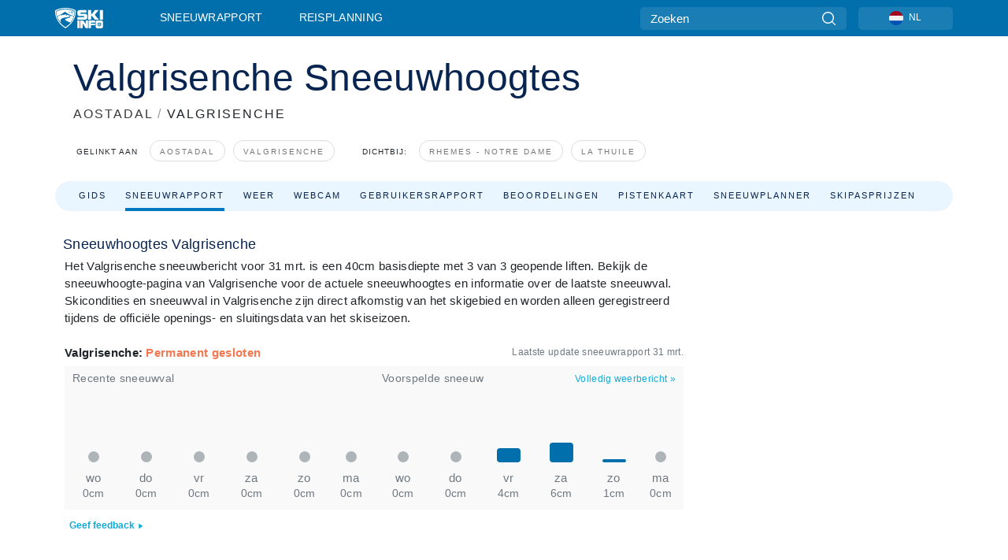

--- FILE ---
content_type: text/html; charset=utf-8
request_url: https://www.skiinfo.nl/aostadal/valgrisenche/sneeuwhoogtes-sneeuwbericht
body_size: 74884
content:
<!DOCTYPE html><html lang="nl-NL"><head><meta charSet="utf-8"/><title>Sneeuwhoogte Valgrisenche | Wat is de sneeuwhoogte in skigebied Valgrisenche</title><meta name="viewport" content="initial-scale=1.0, width=device-width"/><meta name="description" content="Bekijk de actuele sneeuwhoogte in Valgrisenche. Naast sneeuwhoogte in Valgrisenche ook skicondities, laatste sneeuwval en informatie over de sneeuwkwaliteit in Valgrisenche"/><link rel="canonical" href="https://www.skiinfo.nl/aostadal/valgrisenche/sneeuwhoogtes-sneeuwbericht"/><meta name="smartbanner:title" content="OnTheSnow Ski &amp; Snow Report"/><meta name="smartbanner:author" content="Ski &amp; Snow Conditions"/><meta name="smartbanner:hide-path" content="/"/><meta name="smartbanner:icon-apple" content="https://images.onthesnow.com/images/apple-touch-icon.png"/><meta name="smartbanner:icon-google" content="https://images.onthesnow.com/images/apple-touch-icon.png"/><meta name="smartbanner:button" content="OPEN"/><meta name="smartbanner:button-url-apple" content="https://apps.apple.com/us/app/onthesnow-ski-snow-report/id300412347"/><meta name="smartbanner:button-url-google" content="https://play.google.com/store/apps/details?id=com.skireport"/><meta name="smartbanner:enabled-platforms" content="android,ios"/><meta name="smartbanner:close-label" content="Close"/><meta property="og:url" content="https://www.skiinfo.nl/aostadal/valgrisenche/sneeuwhoogtes-sneeuwbericht"/><meta property="og:type" content="website"/><meta property="og:title" content="Sneeuwhoogte Valgrisenche | Wat is de sneeuwhoogte in skigebied Valgrisenche"/><meta property="og:locale" content="nl-NL"/><meta property="og:description" content="Bekijk de actuele sneeuwhoogte in Valgrisenche. Naast sneeuwhoogte in Valgrisenche ook skicondities, laatste sneeuwval en informatie over de sneeuwkwaliteit in Valgrisenche"/><meta property="og:image" content="https://cdn.bfldr.com/WIENNW6Q/as/8g34563c9zh4gx5g8mkzfmhp/Valgrisenche?auto=webp&amp;format=png"/><meta name="twitter:card" content="summary_large_image"/><meta property="twitter:url" content="https://www.skiinfo.nl/aostadal/valgrisenche/sneeuwhoogtes-sneeuwbericht"/><meta name="twitter:site" content="@onthesnow"/><meta name="twitter:title" content="Sneeuwhoogte Valgrisenche | Wat is de sneeuwhoogte in skigebied Valgrisenche"/><meta name="twitter:description" content="Bekijk de actuele sneeuwhoogte in Valgrisenche. Naast sneeuwhoogte in Valgrisenche ook skicondities, laatste sneeuwval en informatie over de sneeuwkwaliteit in Valgrisenche"/><meta name="twitter:image" content="https://cdn.bfldr.com/WIENNW6Q/as/8g34563c9zh4gx5g8mkzfmhp/Valgrisenche?auto=webp&amp;format=png"/><link rel="manifest" href="/manifest.json"/><meta name="next-head-count" content="28"/><link rel="apple-touch-icon" sizes="180x180" href="/apple-touch-icon.png"/><link rel="icon" type="image/png" sizes="32x32" href="/favicon-32x32.png"/><link rel="icon" type="image/png" sizes="16x16" href="/favicon-16x16.png"/><link rel="mask-icon" href="/safari-pinned-tab.svg" color="#5bbad5"/><meta name="msapplication-TileColor" content="#2d89ef"/><meta name="theme-color" content="#ffffff"/><link rel="preconnect" href="https://fonts.googleapis.com"/><link rel="preconnect" href="https://fonts.gstatic.com" crossorigin="anonymous"/><link rel="preload" as="style" href="https://fonts.googleapis.com/css2?family=Roboto:wght@100;300;400;500;600;700;900&amp;family=Poppins:wght@100;300;400;500;600;700;900&amp;display=swap"/><link rel="stylesheet" href="https://fonts.googleapis.com/css2?family=Roboto:wght@100;300;400;500;600;700;900&amp;family=Poppins:wght@100;300;400;500;600;700;900&amp;display=swap" media="print"/><noscript><link rel="stylesheet" href="https://fonts.googleapis.com/css2?family=Roboto:wght@100;300;400;500;600;700;900&amp;family=Poppins:wght@100;300;400;500;600;700;900&amp;display=swap"/></noscript><link href="https://fonts.googleapis.com/css2?family=Poppins:ital,wght@0,300;0,400;0,500;0,600;0,700;0,800;1,300;1,400;1,500;1,600;1,700;1,800&amp;display=swap" rel="stylesheet"/><script type="text/plain" async="" class="optanon-category-C0004">(function(w,d,s,l,i){w[l]=w[l]||[];w[l].push({'gtm.start':
          new Date().getTime(),event:'gtm.js'});var f=d.getElementsByTagName(s)[0],
          j=d.createElement(s),dl=l!='dataLayer'?'&l='+l:'';j.async=true;j.src=
          'https://www.googletagmanager.com/gtm.js?id='+i+dl;f.parentNode.insertBefore(j,f);
          })(window,document,'script','dataLayer','GTM-5SCH5W8');</script><meta name="google-site-verification" content="xl1i2-dmbSSbf9QcrH_CPJD-rNGTfsgID4aZRSyJR_Q"/><style>
                    #onetrust-consent-sdk { display: none }
                    </style><script type="text/javascript">
          window.OptanonWrapper = function() {
            console.log("OptanonWrapper fired", OneTrust.IsAlertBoxClosed());
            window.isOneTrustScriptLoaded = true;

            if (window.parseOTCookie) {
              parseOTCookie(true);
            }
          }</script><script type="text/javascript" src="//ajax.googleapis.com/ajax/libs/jquery/3.6.1/jquery.min.js"></script><script type="text/javascript" src="//mijn.skiinfo.nl/c/assets/pigeon.js?v1"></script><script type="text/javascript">var Pigeon = new PigeonClass({
                    subdomain: 'mijn.skiinfo.nl',
                    fingerprint: true,
                    idp: false // true if subdomain does not share the same primary domain this script is installed on
                   });
                
                Pigeon.oneTrust('enable', { ignoreCookieCategories:['C0001','C0003'] } );
                   
                Pigeon.paywall({
                    // redirect: true || 'modal' Setting true or false tells Pigeon whether to redirect to 
                    // preset promotional page or not. Setting 'modal' tells the page to popup the
                    // standard promotional dialog.
                    redirect:false, 
                    free:false, // default: false. Setting true overrides the Pigeon Cloud presets, allowing this page to be free.
                    success:function(response){
                    // do stuff here with response
                    // See Pigeon Response Reference in documentation for available variables.
                    }
                });
                
                
                </script><script defer="" type="text/javascript">Pigeon.paywallPromise.done(function(response){
                // Is user logged in and enabled
                if( response.user_status ){
                    window.pigeonProps = {
                       trKey: 'nav.footer.accountSettings',
                       href: 'https://mijn.skiinfo.nl/user/',
                       fallback: 'Account Settings'
                    }
                } else {
                    window.pigeonProps = {
                       trKey: 'nav.footer.rejectConsent',
                       href: 'https://www.skiinfo.nl/news/privacy/',
                       fallback: 'Reject Consent'
                    }
                }
                if(window.updatePigeonProps) {
                    window.updatePigeonProps();
                }
            });</script><script src="https://cdn.cookielaw.org/scripttemplates/otSDKStub.js" type="text/javascript" charSet="UTF-8" data-domain-script="ab930af7-cb57-4d79-b539-00df0818406f"></script><link rel="stylesheet" href="/smartbanner/smartbanner.min.css"/><script defer="" src="/smartbanner/smartbanner.min.js"></script><link rel="preload" href="https://nextjs.onthesnow.com/_next/static/css/aa0e96e459c5c095.css" as="style"/><link rel="stylesheet" href="https://nextjs.onthesnow.com/_next/static/css/aa0e96e459c5c095.css" data-n-g=""/><link rel="preload" href="https://nextjs.onthesnow.com/_next/static/css/4de4e3fbe9b82a94.css" as="style"/><link rel="stylesheet" href="https://nextjs.onthesnow.com/_next/static/css/4de4e3fbe9b82a94.css" data-n-p=""/><link rel="preload" href="https://nextjs.onthesnow.com/_next/static/css/d6715af7501c8f60.css" as="style"/><link rel="stylesheet" href="https://nextjs.onthesnow.com/_next/static/css/d6715af7501c8f60.css" data-n-p=""/><link rel="preload" href="https://nextjs.onthesnow.com/_next/static/css/ec8ccfa30272f3fd.css" as="style"/><link rel="stylesheet" href="https://nextjs.onthesnow.com/_next/static/css/ec8ccfa30272f3fd.css" data-n-p=""/><link rel="preload" href="https://nextjs.onthesnow.com/_next/static/css/401ce5040bc609ee.css" as="style"/><link rel="stylesheet" href="https://nextjs.onthesnow.com/_next/static/css/401ce5040bc609ee.css" data-n-p=""/><link rel="preload" href="https://nextjs.onthesnow.com/_next/static/css/56a9a8783b6ce40a.css" as="style"/><link rel="stylesheet" href="https://nextjs.onthesnow.com/_next/static/css/56a9a8783b6ce40a.css"/><noscript data-n-css=""></noscript><script defer="" nomodule="" src="https://nextjs.onthesnow.com/_next/static/chunks/polyfills-c67a75d1b6f99dc8.js"></script><script defer="" src="https://nextjs.onthesnow.com/_next/static/chunks/5953.41bbe2dd86498f39.js"></script><script defer="" src="https://nextjs.onthesnow.com/_next/static/chunks/2220.d81ed58aed146073.js"></script><script src="https://nextjs.onthesnow.com/_next/static/chunks/webpack-d73eba7ff0bdee74.js" defer=""></script><script src="https://nextjs.onthesnow.com/_next/static/chunks/framework-c785d58f95541f19.js" defer=""></script><script src="https://nextjs.onthesnow.com/_next/static/chunks/main-35ccc97ee3abffe0.js" defer=""></script><script src="https://nextjs.onthesnow.com/_next/static/chunks/pages/_app-220c76ef4f11d626.js" defer=""></script><script src="https://nextjs.onthesnow.com/_next/static/chunks/fec483df-025b67593f65e72d.js" defer=""></script><script src="https://nextjs.onthesnow.com/_next/static/chunks/9669-b100a0bcd7abbd2e.js" defer=""></script><script src="https://nextjs.onthesnow.com/_next/static/chunks/9861-1e768c62a1e811b5.js" defer=""></script><script src="https://nextjs.onthesnow.com/_next/static/chunks/4221-2d3eed0b0f8c238c.js" defer=""></script><script src="https://nextjs.onthesnow.com/_next/static/chunks/2050-63886329d538a06f.js" defer=""></script><script src="https://nextjs.onthesnow.com/_next/static/chunks/1605-9dcf4a4be1483119.js" defer=""></script><script src="https://nextjs.onthesnow.com/_next/static/chunks/8033-bdfbe0588b213143.js" defer=""></script><script src="https://nextjs.onthesnow.com/_next/static/chunks/1036-d3fc8e39a0906a4d.js" defer=""></script><script src="https://nextjs.onthesnow.com/_next/static/chunks/9121-5e55d722588176f0.js" defer=""></script><script src="https://nextjs.onthesnow.com/_next/static/chunks/1983-8ad8605093f9e35a.js" defer=""></script><script src="https://nextjs.onthesnow.com/_next/static/chunks/2974-570e456ff5fece53.js" defer=""></script><script src="https://nextjs.onthesnow.com/_next/static/chunks/1994-e496443910856d54.js" defer=""></script><script src="https://nextjs.onthesnow.com/_next/static/chunks/7796-e38cda8f07e00c24.js" defer=""></script><script src="https://nextjs.onthesnow.com/_next/static/chunks/1-4cf52f3bf0872ab3.js" defer=""></script><script src="https://nextjs.onthesnow.com/_next/static/chunks/2797-0ccd6666e06d2eae.js" defer=""></script><script src="https://nextjs.onthesnow.com/_next/static/chunks/536-0d6d52d94f223ea7.js" defer=""></script><script src="https://nextjs.onthesnow.com/_next/static/chunks/3066-a9594de9e2ceacde.js" defer=""></script><script src="https://nextjs.onthesnow.com/_next/static/chunks/7563-a397b46d9d83b1e5.js" defer=""></script><script src="https://nextjs.onthesnow.com/_next/static/chunks/pages/%5Bregion%5D/%5Bresort%5D/sneeuwhoogtes-sneeuwbericht-fcbc3a4b9dd66f3e.js" defer=""></script><script src="https://nextjs.onthesnow.com/_next/static/2.8.17_nl-NL/_buildManifest.js" defer=""></script><script src="https://nextjs.onthesnow.com/_next/static/2.8.17_nl-NL/_ssgManifest.js" defer=""></script></head><body><div id="__next"><noscript><iframe title="Google Tag Manager" src="https://www.googletagmanager.com/ns.html?id=GTM-5SCH5W8" height="0" width="0" style="display:none;visibility:hidden"></iframe></noscript><div id="GPTScripts"></div><noscript><img height="1" width="1" alt="facebook-pixel" class="optanon-category-C0004" style="display:none" src="https://www.facebook.com/tr?id=419774891779343&amp;ev=PageView&amp;noscript=1"/></noscript><div id="FPC-with-scripts"></div><noscript><img style="position:absolute" alt="" src="https://pubads.g.doubleclick.net/activity;dc_iu=/7730/DFPAudiencePixel;ord=1;dc_seg=7264807841?" width="1" height="1"/></noscript><nav class="styles_box___Anpz"><div class="container-xl p-0"><div><div class="styles_logo__SQxSo"><a tabindex="-1" href="/"><svg viewBox="0 0 240 102" fill="none" xmlns="http://www.w3.org/2000/svg"><path d="M102.491 12.257C93.605 6.504 73.678.17 51.498 0 29.322.17 9.396 6.504.506 12.257.19 12.466-7.634 64.974 51.498 102c59.137-37.026 51.315-89.534 50.993-89.743zM51.498 95.839C-2.108 62.676 4.987 15.647 5.275 15.466c8.057-5.159 26.122-10.828 46.223-10.98 20.103.152 38.17 5.821 46.232 10.98.284.18 7.381 47.21-46.232 80.373z" fill="#fff"></path><path d="M95.565 17.875C87.878 13.24 70.659 8.135 51.496 8c-19.16.134-36.378 5.24-44.058 9.875-.136.083-1.82 10.26 2.478 24.125.379-.2 14.336-7.552 21.544-11.417 7.53-4.04 17.358-11.62 17.8-11.646.689-.055 3.613 4.09 14.262 9.794 9.742 5.223 17.17 8.15 29.925 12.053 3.836-13.24 2.248-22.829 2.118-22.909zm-11.248-1.893l1.181 3.463 3.508-1.154-1.136 2.246-3.51 1.16-1.179-3.466 1.136-2.249zM69.67 19.416l1.194 1.636 1.659-1.17-.228 1.365-1.658 1.174-1.194-1.638.227-1.367zm-2.68 4.249l1.662-1.175-1.192-1.633 1.39.224 1.19 1.633-1.662 1.177-1.389-.226zm4.484 2.52L70.28 24.55l-1.66 1.17.228-1.366 1.66-1.174 1.194 1.638-.228 1.367zm2.212-1.44l-1.39-.223-1.19-1.632 1.663-1.176 1.389.225-1.665 1.174 1.193 1.633zm6.023-7.43l2.283 1.12 1.178 3.452-3.518 1.164-2.286-1.121 3.517-1.16-1.174-3.455zm4.057 11.341l-1.18-3.462-3.509 1.157 1.136-2.25 3.514-1.158 1.178 3.464-1.139 2.25zm1.641 5.395l.502-.941-.951-.493.707-.217.954.493-.502.94-.71.218zm.245-2.625l.956.494.503-.94.22.699-.5.937-.959-.494-.22-.696zm1.519 2.278l-.502.938-.22-.697.503-.94.953.494.222.697-.956-.492zm.944-.484l-.954-.492.505-.942.707-.217-.502.942.954.494-.71.215zm-.912-9.348l1.175 3.455-2.285-1.12-1.178-3.457 3.519-1.16 2.287 1.123-3.518 1.16z" fill="#fff"></path><path d="M84.931 42.607s-10.153-4.69-18.103-6.586c-2.128-.507 18.47 8.436 2.874 13.506-12.287 3.996-40.062 5.897 5.4 23.473C84.922 62.421 90.212 51.65 93 42.451c-1.67-.624-5.736-2.052-14.026-4.534-3.239-.966 5.37 3.723 5.957 4.69z" fill="#fff"></path><path d="M56.27 47.143c34.427-3.23 1.611-14.096 1.611-14.096l-.367 6.755s-5.93-7.49-7.103-8.664c-1.174-1.174-4.542 5.582-5.421 4.259-.879-1.32-4.76-1.984-7.692-.66-2.93 1.321-8.13 5.067-9.23 5.286-2.906.584 10.336-9.803 6.082-7.71-6.514 3.207-17.283 7.943-23.15 11.46 3.195 9.521 9.159 20.56 20.074 31.227-7.313-11.242-8.278-24.717 25.196-27.857zM230.613 62.603c-9.504 0-19.656.022-19.656.022s-4.722-.094-6.754 3.064c-2.025 3.143-1.822 6.597-1.822 6.597v19.507s-.04 5.439 2.809 7.769c2.849 2.332 6.178 2.023 6.178 2.023h18.845s9.149.906 9.149-9.852V72.33c-.002 0 .745-9.727-8.749-9.727zm-11.008 7.182l3.228 6.364 6.365-3.205-1.532 4.654-6.366 3.213-3.229-6.367 1.534-4.659zm-11.585 13.42l6.385-3.218-3.217-6.348 4.669 1.532 3.226 6.343-6.386 3.218-4.677-1.527zm14.111 11.217l-3.223-6.362-6.365 3.207 1.528-4.66 6.372-3.21 3.224 6.365-1.536 4.66zm5.203-10.193l3.22 6.345-4.673-1.527-3.223-6.354 6.382-3.213 4.681 1.532-6.387 3.217zM111 45.9h33.335v-5.374h-19.736c-1.504 0-2.81-.047-3.925-.143-1.114-.094-2.085-.261-2.914-.502-.828-.238-1.554-.56-2.176-.967a10.978 10.978 0 01-1.787-1.469c-1.863-1.91-2.797-4.634-2.797-8.172V23.9c0-2.818.232-4.992.699-6.521.467-1.529 1.295-2.77 2.488-3.727 1.189-1.003 2.653-1.694 4.39-2.077 1.734-.383 4.207-.575 7.42-.575h30.849v12.9h-29.761v5.373h17.25c3.211 0 5.646.133 7.304.396 1.658.263 3.081.728 4.274 1.398 1.45.812 2.565 2.042 3.342 3.69.777 1.648 1.165 3.57 1.165 5.768v5.373c0 2.677-.272 4.78-.815 6.307a8.17 8.17 0 01-2.759 3.798c-.673.526-1.373.968-2.099 1.326-.726.358-1.58.645-2.563.86-.985.216-2.111.37-3.381.467a60.28 60.28 0 01-4.467.143H111v-12.9zM164.061 11h16.085v18.918h3.73L198.718 11h18.958l-19.97 23.648 21.525 24.15h-20.513l-14.843-18.416h-3.73v18.417h-16.084V11zM222.894 11h16.085v47.799h-16.085V11zM111 62.994h11.941v38.475H111V62.994zM126.226 62.994h14.94l11.133 18.344V62.994h11.941v38.475h-11.537l-14.538-23.535v23.535h-11.94V62.994h.001zM167.492 62.994h32.361v10.384h-20.42v4.614h20.421v8.48h-20.421v14.997h-11.941V62.994z" fill="#fff"></path></svg></a></div><div class="styles_desktopMenu__lxfmC"><a href="/sneeuwhoogtes-sneeuwbericht">Sneeuwrapport</a><a href="/skigebied">Reisplanning</a></div></div><div><div class="styles_search__UiDjC"><form><input type="search" name="search" placeholder="Zoeken"/><button type="button" title="Zoeken"><svg viewBox="0 0 24 24" xmlns="http://www.w3.org/2000/svg"><path d="M10.57 0C4.74 0 0 4.741 0 10.57c0 5.827 4.741 10.568 10.57 10.568 5.827 0 10.568-4.741 10.568-10.569C21.138 4.741 16.397 0 10.57 0zm0 19.187c-4.753 0-8.619-3.866-8.619-8.618 0-4.752 3.866-8.618 8.618-8.618 4.752 0 8.618 3.866 8.618 8.618 0 4.752-3.866 8.618-8.618 8.618z"></path><path d="M23.714 22.334l-5.593-5.593a.975.975 0 10-1.38 1.38l5.593 5.593a.972.972 0 001.38 0 .975.975 0 000-1.38z"></path></svg></button></form></div><div class="styles_langPicker__IbnXq"><div class="styles_langWrapper__Fb8X0"><a class="styles_langButton__7sCTT"><div><img src="/assets/flags/NL.png" alt="NL" width="18" height="18" title="NL"/><span>NL</span></div></a><div class="styles_langDropdown__KCcDf"><a class="lang-select" href="https://www.onthesnow.com"><div><span>US</span></div></a><a class="lang-select" href="https://www.onthesnow.co.uk"><div><span>UK</span></div></a><a class="lang-select" href="https://www.skiinfo.se"><div><span>SV</span></div></a><a class="lang-select" href="https://www.onthesnow.sk"><div><span>SK</span></div></a><a class="lang-select" href="https://www.skiinfo.pl"><div><span>PL</span></div></a><a class="lang-select" href="https://www.skiinfo.de"><div><span>DE</span></div></a><a class="lang-select" href="https://es.skiinfo.com"><div><span>ES</span></div></a><a class="lang-select" href="https://www.skiinfo.it"><div><span>IT</span></div></a><a class="lang-select" href="https://www.skiinfo.no"><div><span>NO</span></div></a><a class="lang-select" href="https://www.skiinfo.dk"><div><span>DA</span></div></a><a class="lang-select" href="https://www.skiinfo.fr"><div><span>FR</span></div></a><a class="lang-select" href="https://www.skiinfo.nl"><div><span>NL</span></div></a><a class="lang-select" href="https://www.onthesnow.cz"><div><span>CZ</span></div></a></div></div></div><div tabindex="-1" role="button" class="styles_searchToggle__L4_lN"><svg viewBox="0 0 24 24" xmlns="http://www.w3.org/2000/svg"><path d="M10.57 0C4.74 0 0 4.741 0 10.57c0 5.827 4.741 10.568 10.57 10.568 5.827 0 10.568-4.741 10.568-10.569C21.138 4.741 16.397 0 10.57 0zm0 19.187c-4.753 0-8.619-3.866-8.619-8.618 0-4.752 3.866-8.618 8.618-8.618 4.752 0 8.618 3.866 8.618 8.618 0 4.752-3.866 8.618-8.618 8.618z"></path><path d="M23.714 22.334l-5.593-5.593a.975.975 0 10-1.38 1.38l5.593 5.593a.972.972 0 001.38 0 .975.975 0 000-1.38z"></path></svg></div><div tabindex="-1" role="button" class="styles_burger__OiHl4"><svg viewBox="0 0 25 20" xmlns="http://www.w3.org/2000/svg"><rect width="25" height="3.333" rx="1.667"></rect><rect y="8.334" width="25" height="3.333" rx="1.667"></rect><rect y="16.666" width="25" height="3.333" rx="1.667"></rect></svg></div></div></div><div class="styles_mobileMenu__EWmNZ"><div class="styles_head__cDv3M"><div class="container"><div tabindex="-1" role="button" class="styles_burger__OiHl4"><svg viewBox="0 0 25 20" xmlns="http://www.w3.org/2000/svg"><rect width="25" height="3.333" rx="1.667"></rect><rect y="8.334" width="25" height="3.333" rx="1.667"></rect><rect y="16.666" width="25" height="3.333" rx="1.667"></rect></svg></div></div></div><div class="styles_links__OPHIm"><a href="/sneeuwhoogtes-sneeuwbericht">Sneeuwrapport</a></div></div></nav><div class="SizeMonitor_wrapper__pWZ2x" style="height:0px"><div class="SizeMonitor_inner__ea5ry"><div class="adunit_main__SsoLJ" data-resort="3119" data-resort-name="Valgrisenche" data-language="nl-NL" data-country="IT"></div></div></div><div class="adunit_main__SsoLJ adunit_popup__ikrQJ" data-resort="3119" data-resort-name="Valgrisenche" data-language="nl-NL" data-country="IT"></div><div class="container-xl content-container"><div class="styles_header__LIzdC"><div class="styles_content__17ubJ"><div class="styles_hero__28E9o"><div><div class="styles_title__nwByn"><h1>Valgrisenche Sneeuwhoogtes</h1></div><div class="styles_subtitle__uu40P"><h2><a href="/aostadal/sneeuwhoogtes-sneeuwbericht">AOSTADAL</a> <span class="styles_seperator__rWZRs">/</span> <!-- -->VALGRISENCHE</h2></div><div class="styles_tagsContainer__wqBiQ"><div class="styles_rows__4zqtZ styles_rowsNonPartner__1TJ40"><div class="styles_row___yPCL"><p>Gelinkt aan</p><a class="styles_tag__GOIyD" href="/aostadal/sneeuwhoogtes-sneeuwbericht">Aostadal</a><a class="styles_tag__GOIyD" href="/valgrisenche/sneeuwhoogtes-sneeuwbericht">Valgrisenche</a></div><div class="styles_row___yPCL"><p>Dichtbij:</p><a class="styles_tag__GOIyD" href="/aostadal/val-di-rhemes-notre-dame/sneeuwhoogtes-sneeuwbericht">Rhemes - Notre Dame</a><a class="styles_tag__GOIyD" href="/aostadal/la-thuile/sneeuwhoogtes-sneeuwbericht">La Thuile</a></div></div></div></div></div><div class="styles_links__CG2WY"><div class="Link_linkContainer__j_XC5"><a href="/aostadal/valgrisenche/skigebied" rel="" class="Link_link__jRQZF Link_redesigned___kOm_">Gids</a></div><div class="Link_linkContainer__j_XC5 Link_active__r16jD"><a href="/aostadal/valgrisenche/sneeuwhoogtes-sneeuwbericht" rel="" class="Link_link__jRQZF Link_redesigned___kOm_">Sneeuwrapport</a></div><div class="Link_linkContainer__j_XC5"><a href="/aostadal/valgrisenche/weer-weerbericht" rel="" class="Link_link__jRQZF Link_redesigned___kOm_">Weer</a></div><div class="Link_linkContainer__j_XC5"><a href="/aostadal/valgrisenche/webcam" rel="" class="Link_link__jRQZF Link_redesigned___kOm_">Webcam</a></div><div class="Link_linkContainer__j_XC5"><a href="/aostadal/valgrisenche/sneeuwbericht-reacties" rel="" class="Link_link__jRQZF Link_redesigned___kOm_">Gebruikersrapport</a></div><div class="Link_linkContainer__j_XC5"><a href="/aostadal/valgrisenche/beoordelingen" rel="" class="Link_link__jRQZF Link_redesigned___kOm_">Beoordelingen</a></div><div class="Link_linkContainer__j_XC5"><a href="/aostadal/valgrisenche/pisteplattegrond-skikaart" rel="" class="Link_link__jRQZF Link_redesigned___kOm_">Pistenkaart</a></div><div class="Link_linkContainer__j_XC5"><a href="/aostadal/valgrisenche/sneeuwgeschiedenis-sneeuwhistorie" rel="" class="Link_link__jRQZF Link_redesigned___kOm_">Sneeuwplanner</a></div><div class="Link_linkContainer__j_XC5"><a href="/aostadal/valgrisenche/prijs-skipas" rel="" class="Link_link__jRQZF Link_redesigned___kOm_">Skipasprijzen</a></div></div></div></div><div class="styles_layout__Zkjid layout-container"><style>#nprogress{pointer-events:none}#nprogress .bar{background:#29d;position:fixed;z-index:1600;top: 0;left:0;width:100%;height:3px}#nprogress .peg{display:block;position:absolute;right:0;width:100px;height:100%;box-shadow:0 0 10px #29d,0 0 5px #29d;opacity:1;-webkit-transform:rotate(3deg) translate(0px,-4px);-ms-transform:rotate(3deg) translate(0px,-4px);transform:rotate(3deg) translate(0px,-4px)}#nprogress .spinner{display:block;position:fixed;z-index:1600;top: 15px;right:15px}#nprogress .spinner-icon{width:18px;height:18px;box-sizing:border-box;border:2px solid transparent;border-top-color:#29d;border-left-color:#29d;border-radius:50%;-webkit-animation:nprogress-spinner 400ms linear infinite;animation:nprogress-spinner 400ms linear infinite}.nprogress-custom-parent{overflow:hidden;position:relative}.nprogress-custom-parent #nprogress .bar,.nprogress-custom-parent #nprogress .spinner{position:absolute}@-webkit-keyframes nprogress-spinner{0%{-webkit-transform:rotate(0deg)}100%{-webkit-transform:rotate(360deg)}}@keyframes nprogress-spinner{0%{transform:rotate(0deg)}100%{transform:rotate(360deg)}}</style><div class="styles_main__AIw_d"><article class="styles_box__DnDyN"><div class="styles_box__nvOx2"><h2 class="styles_title__7rSWH">Sneeuwhoogtes Valgrisenche</h2><div class="styles_links__vwiP3"></div></div><div class="styles_box__A8NLW">Het Valgrisenche sneeuwbericht voor 31 mrt is een 40cm basisdiepte met 3 van 3 geopende liften. Bekijk de sneeuwhoogte-pagina van Valgrisenche voor de actuele sneeuwhoogtes en informatie over de laatste sneeuwval. Skicondities en sneeuwval in Valgrisenche zijn direct afkomstig van het skigebied en worden alleen geregistreerd tijdens de officiële openings- en sluitingsdata van het skiseizoen. </div></article><div class="skireport_reportContent__Gmrl5"><div class="styles_box__zxZDC"><span class="h2">Valgrisenche<!-- -->: <span class="styles_closed__ppxSW">Permanent gesloten</span></span><time class="styles_updatedAt__BU4fW">Laatste update sneeuwrapport<!-- --> <!-- -->31 mrt</time></div><div class="skireport_innerLayout__K2k6V" style="padding-bottom:8px;margin-bottom:0"><div class="skireport_innerLeft__P9_4o"><article class="styles_box__I34B8"><h3 class="styles_title__9_KDT">Recente sneeuwval</h3><div class="styles_chartWrapper__JA7yW"><table class="styles_snowChart__S2PJB"><tbody><tr><td class="styles_cell__jT46b"><span class="styles_col__FLE0O"><span class="styles_bar__Rm7np" style="height:0%"></span><span class="styles_zero__vxuz5"> </span></span></td><td class="styles_cell__jT46b"><span class="styles_col__FLE0O"><span class="styles_bar__Rm7np" style="height:0%"></span><span class="styles_zero__vxuz5"> </span></span></td><td class="styles_cell__jT46b"><span class="styles_col__FLE0O"><span class="styles_bar__Rm7np" style="height:0%"></span><span class="styles_zero__vxuz5"> </span></span></td><td class="styles_cell__jT46b"><span class="styles_col__FLE0O"><span class="styles_bar__Rm7np" style="height:0%"></span><span class="styles_zero__vxuz5"> </span></span></td><td class="styles_cell__jT46b"><span class="styles_col__FLE0O"><span class="styles_bar__Rm7np" style="height:0%"></span><span class="styles_zero__vxuz5"> </span></span></td><td class="styles_cell__jT46b"><span class="styles_col__FLE0O"><span class="styles_bar__Rm7np" style="height:0%"></span><span class="styles_zero__vxuz5"> </span></span></td></tr><tr><th scope="col" class="styles_cell__jT46b"><time dateTime="2025-03-26"><span class="styles_day__eR05L">wo</span></time></th><th scope="col" class="styles_cell__jT46b"><time dateTime="2025-03-27"><span class="styles_day__eR05L">do</span></time></th><th scope="col" class="styles_cell__jT46b"><time dateTime="2025-03-28"><span class="styles_day__eR05L">vr</span></time></th><th scope="col" class="styles_cell__jT46b"><time dateTime="2025-03-29"><span class="styles_day__eR05L">za</span></time></th><th scope="col" class="styles_cell__jT46b"><time dateTime="2025-03-30"><span class="styles_day__eR05L">zo</span></time></th><th scope="col" class="styles_cell__jT46b"><time dateTime="2025-03-31"><span class="styles_day__eR05L">ma</span></time></th></tr><tr><td class="styles_cell__jT46b"><span class="styles_snow__5Bl0_">0cm</span></td><td class="styles_cell__jT46b"><span class="styles_snow__5Bl0_">0cm</span></td><td class="styles_cell__jT46b"><span class="styles_snow__5Bl0_">0cm</span></td><td class="styles_cell__jT46b"><span class="styles_snow__5Bl0_">0cm</span></td><td class="styles_cell__jT46b"><span class="styles_snow__5Bl0_">0cm</span></td><td class="styles_cell__jT46b"><span class="styles_snow__5Bl0_">0cm</span></td></tr></tbody></table></div></article></div><div class="skireport_innerLeft__P9_4o"><article class="styles_box__I34B8"><h3 class="styles_title__9_KDT">Voorspelde sneeuw</h3><div class="styles_topRight__0ESJo"><a data-click-id="resort-report-weather" class="styles_link__PDJg9" href="/aostadal/valgrisenche/weer-weerbericht">Volledig weerbericht<!-- --> <!-- -->»</a></div><div class="styles_chartWrapper__JA7yW"><table class="styles_snowChart__S2PJB"><tbody><tr><td class="styles_cell__jT46b"><span class="styles_col__FLE0O"><span class="styles_bar__Rm7np" style="height:0%"></span><span class="styles_zero__vxuz5"> </span></span></td><td class="styles_cell__jT46b"><span class="styles_col__FLE0O"><span class="styles_bar__Rm7np" style="height:0%"></span><span class="styles_zero__vxuz5"> </span></span></td><td class="styles_cell__jT46b"><span class="styles_col__FLE0O"><span class="styles_bar__Rm7np" style="height:20%"></span></span></td><td class="styles_cell__jT46b"><span class="styles_col__FLE0O"><span class="styles_bar__Rm7np" style="height:27.999999999999996%"></span></span></td><td class="styles_cell__jT46b"><span class="styles_col__FLE0O"><span class="styles_bar__Rm7np" style="height:5%"></span></span></td><td class="styles_cell__jT46b"><span class="styles_col__FLE0O"><span class="styles_bar__Rm7np" style="height:0%"></span><span class="styles_zero__vxuz5"> </span></span></td></tr><tr><th scope="col" class="styles_cell__jT46b"><time dateTime="2026-01-21"><span class="styles_day__eR05L">wo</span></time></th><th scope="col" class="styles_cell__jT46b"><time dateTime="2026-01-22"><span class="styles_day__eR05L">do</span></time></th><th scope="col" class="styles_cell__jT46b"><time dateTime="2026-01-23"><span class="styles_day__eR05L">vr</span></time></th><th scope="col" class="styles_cell__jT46b"><time dateTime="2026-01-24"><span class="styles_day__eR05L">za</span></time></th><th scope="col" class="styles_cell__jT46b"><time dateTime="2026-01-25"><span class="styles_day__eR05L">zo</span></time></th><th scope="col" class="styles_cell__jT46b"><time dateTime="2026-01-26"><span class="styles_day__eR05L">ma</span></time></th></tr><tr><td class="styles_cell__jT46b"><span class="styles_snow__5Bl0_">0cm</span></td><td class="styles_cell__jT46b"><span class="styles_snow__5Bl0_">0cm</span></td><td class="styles_cell__jT46b"><span class="styles_snow__5Bl0_">4cm</span></td><td class="styles_cell__jT46b"><span class="styles_snow__5Bl0_">6cm</span></td><td class="styles_cell__jT46b"><span class="styles_snow__5Bl0_">1cm</span></td><td class="styles_cell__jT46b"><span class="styles_snow__5Bl0_">0cm</span></td></tr></tbody></table></div></article></div></div><button type="button" class="skireport_fhBtnPopup__vUhEj">Geef feedback<svg viewBox="0 0 6 8" xmlns="http://www.w3.org/2000/svg"><path d="M5.295 4L.272 7.464V.536L5.295 4z"></path></svg></button></div><div data-adunit="fpv" class="adunit_adMonitorWrapper__AI91I adunit_inactive__r0ZT6 adunit_production__XqkCy"><div class="SizeMonitor_wrapper__pWZ2x" style="height:0px"><div class="SizeMonitor_inner__ea5ry"><div class="adunit_adMonitor__4H_ZB adunit_inactive__r0ZT6 adunit_production__XqkCy" title="Debug: Advertisement is ignored here"></div></div></div></div><div class="skireport_innerLayout__K2k6V"><div class="skireport_innerLeft__P9_4o"></div><div class="skireport_innerLeft__P9_4o"><article class="styles_box__DnDyN"><div class="styles_box__nvOx2"><h3 class="styles_title__7rSWH"> Webcams</h3><div class="styles_links__vwiP3"><a data-click-id="resort-report-skicams" class="styles_link__PDJg9" href="/aostadal/valgrisenche/webcam">Zie alle webcams<!-- --> <!-- -->»</a></div></div><div class="styles_box__A8NLW"><a href="/aostadal/valgrisenche/webcam"></a><div>Valgrisenche - Veduta dal ristorante Le Vieux Quartier</div><div class="skireport_camDate__RQGYG">57 minuten geleden</div></div></article></div></div><div data-adunit="Mid" class="adunit_adMonitorWrapper__AI91I adunit_inactive__r0ZT6 adunit_production__XqkCy"><div class="SizeMonitor_wrapper__pWZ2x" style="height:0px"><div class="SizeMonitor_inner__ea5ry"><div class="adunit_adMonitor__4H_ZB adunit_inactive__r0ZT6 adunit_production__XqkCy" title="Debug: Advertisement is ignored here"></div></div></div></div><div id="wisepops-embed"></div><article class="styles_box__DnDyN styles_container__MlgNf"><h3 class="styles_heading__9yjQG">Plan jouw trip</h3><div class="styles_tripControlBlock__fEZOi"></div><form class="styles_wrapper__hfv6n"><div class="styles_form__joJUn"><div><div class="styles_dateInput__nuji2 styles_taWidgetDateInput__8OITD"><label for="fromDate">Check in</label><div class="styles_flex__fpLSw flatpickr"><input id="fromDate" type="text"/><button type="button"><svg width="24" height="24" fill="none" xmlns="http://www.w3.org/2000/svg"><path d="M2 12c0-3.771 0-5.657 1.172-6.828C4.343 4 6.229 4 10 4h4c3.771 0 5.657 0 6.828 1.172C22 6.343 22 8.229 22 12v2c0 3.771 0 5.657-1.172 6.828C19.657 22 17.771 22 14 22h-4c-3.771 0-5.657 0-6.828-1.172C2 19.657 2 17.771 2 14v-2z" stroke="#082450" stroke-width="1.5"></path><path d="M7 4V2.5M17 4V2.5M2.5 9h19" stroke="#082450" stroke-width="1.5" stroke-linecap="round"></path><path d="M18 17a1 1 0 11-2 0 1 1 0 012 0zm0-4a1 1 0 11-2 0 1 1 0 012 0zm-5 4a1 1 0 11-2 0 1 1 0 012 0zm0-4a1 1 0 11-2 0 1 1 0 012 0zm-5 4a1 1 0 11-2 0 1 1 0 012 0zm0-4a1 1 0 11-2 0 1 1 0 012 0z" fill="#082450"></path></svg></button></div></div><div class="styles_dateInput__nuji2"><label for="toDate">Check out</label><div class="styles_flex__fpLSw"><input id="toDate" type="text"/><button type="button"><svg width="24" height="24" fill="none" xmlns="http://www.w3.org/2000/svg"><path d="M2 12c0-3.771 0-5.657 1.172-6.828C4.343 4 6.229 4 10 4h4c3.771 0 5.657 0 6.828 1.172C22 6.343 22 8.229 22 12v2c0 3.771 0 5.657-1.172 6.828C19.657 22 17.771 22 14 22h-4c-3.771 0-5.657 0-6.828-1.172C2 19.657 2 17.771 2 14v-2z" stroke="#082450" stroke-width="1.5"></path><path d="M7 4V2.5M17 4V2.5M2.5 9h19" stroke="#082450" stroke-width="1.5" stroke-linecap="round"></path><path d="M18 17a1 1 0 11-2 0 1 1 0 012 0zm0-4a1 1 0 11-2 0 1 1 0 012 0zm-5 4a1 1 0 11-2 0 1 1 0 012 0zm0-4a1 1 0 11-2 0 1 1 0 012 0zm-5 4a1 1 0 11-2 0 1 1 0 012 0zm0-4a1 1 0 11-2 0 1 1 0 012 0z" fill="#082450"></path></svg></button></div></div></div><div><div class="styles_button__bsgBk"><button class="styles_box__or16V">Zoek</button></div></div></div></form></article><section id="styles_nearbyResorts__p6IWo"><h3 class="styles_section_header__f39FI">Dichtbij:</h3><button type="button" class="styles_swiperNavButton__lUV78 styles_swiperButtonPrev__nH_6g"><svg width="43" height="43" fill="none" xmlns="http://www.w3.org/2000/svg"><path d="M42.838 21.451C42.838 9.788 33.296.246 21.633.246 9.97.246.428 9.788.428 21.451c0 11.663 9.542 21.205 21.205 21.205 11.663 0 21.205-9.542 21.205-21.205zm-20.75 7.119c-.304-.303-.455-.606-.455-1.06 0-.455.151-.758.454-1.06l3.484-3.484H12.545c-.909 0-1.515-.606-1.515-1.515 0-.909.606-1.515 1.515-1.515h13.026l-3.484-3.483c-.606-.606-.606-1.515 0-2.12.606-.607 1.515-.607 2.12 0l6.06 6.058c.15.151.302.303.302.454.152.303.152.758 0 1.212-.151.151-.151.303-.303.454l-6.058 6.059c-.606.606-1.515.606-2.12 0z" fill="#fff"></path></svg></button><button type="button" class="styles_swiperNavButton__lUV78 styles_swiperButtonNext__2COkL"><svg width="43" height="43" fill="none" xmlns="http://www.w3.org/2000/svg"><path d="M42.838 21.451C42.838 9.788 33.296.246 21.633.246 9.97.246.428 9.788.428 21.451c0 11.663 9.542 21.205 21.205 21.205 11.663 0 21.205-9.542 21.205-21.205zm-20.75 7.119c-.304-.303-.455-.606-.455-1.06 0-.455.151-.758.454-1.06l3.484-3.484H12.545c-.909 0-1.515-.606-1.515-1.515 0-.909.606-1.515 1.515-1.515h13.026l-3.484-3.483c-.606-.606-.606-1.515 0-2.12.606-.607 1.515-.607 2.12 0l6.06 6.058c.15.151.302.303.302.454.152.303.152.758 0 1.212-.151.151-.151.303-.303.454l-6.058 6.059c-.606.606-1.515.606-2.12 0z" fill="#fff"></path></svg></button><div class="swiper styles_swiper__C5_5o"><div class="swiper-wrapper"><div class="swiper-slide styles_height_auto__Y4Qdo"><a href="/aostadal/val-di-rhemes-notre-dame/skigebied"><div class="column"><div class="styles_row__0DH3M"><img src="https://cdn.bfldr.com/WIENNW6Q/as/7nhhqsgn4pq6thkb4kx3xt/Rhemes_-_Notre_Dame?auto=webp&amp;width=1024" alt="VDA - Rhêmes-Notre-Dame" loading="lazy" class="styles_image__CX8WP" style="width:100%;height:auto"/></div><div class="styles_row__0DH3M styles_text_container__nNcQ2"><div class="styles_resort_name__jyMT_">Rhemes - Notre Dame</div><div><button class="styles_link__KxDbk" type="button">VIEW</button></div></div></div></a></div><div class="swiper-slide styles_height_auto__Y4Qdo"><a href="/aostadal/la-thuile/skigebied"><div class="column"><div class="styles_row__0DH3M"><img src="https://cdn.bfldr.com/WIENNW6Q/as/crrn5vfp3rfnv69t6vcjm5wb/La_Thuile?auto=webp&amp;width=1024" loading="lazy" class="styles_image__CX8WP" style="width:100%;height:auto"/></div><div class="styles_row__0DH3M styles_text_container__nNcQ2"><div class="styles_resort_name__jyMT_">La Thuile</div><div><button class="styles_link__KxDbk" type="button">VIEW</button></div></div></div></a></div><div class="swiper-slide styles_height_auto__Y4Qdo"><a href="/noordelijke-alpen/sainte-foy-tarentaise/skigebied"><div class="column"><div class="styles_row__0DH3M"><img src="https://cdn.bfldr.com/WIENNW6Q/as/pn6jbj8c5cs7wcss9tw7xjbq/Ste_Foy_Tarentaise?auto=webp&amp;width=1024" loading="lazy" class="styles_image__CX8WP" style="width:100%;height:auto"/></div><div class="styles_row__0DH3M styles_text_container__nNcQ2"><div class="styles_resort_name__jyMT_">Sainte Foy Tarentaise</div><div><button class="styles_link__KxDbk" type="button">VIEW</button></div></div></div></a></div><div class="swiper-slide styles_height_auto__Y4Qdo"><a href="/noordelijke-alpen/la-rosiere-1850/skigebied"><div class="column"><div class="styles_row__0DH3M"><img src="https://cdn.bfldr.com/WIENNW6Q/as/jqwwxv9xjvg7b4v9nj98j9n7/La_Rosire?auto=webp&amp;width=1024" loading="lazy" class="styles_image__CX8WP" style="width:100%;height:auto"/></div><div class="styles_row__0DH3M styles_text_container__nNcQ2"><div class="styles_resort_name__jyMT_">La Rosière 1850</div><div><button class="styles_link__KxDbk" type="button">VIEW</button></div></div></div></a></div><div class="swiper-slide styles_height_auto__Y4Qdo"><a href="/noordelijke-alpen/tignes/skigebied"><div class="column"><div class="styles_row__0DH3M"><img src="https://cdn.bfldr.com/WIENNW6Q/as/ppnvffgpvfzp3w4hs9rn87/Tignes?auto=webp&amp;width=1024" loading="lazy" class="styles_image__CX8WP" style="width:100%;height:auto"/></div><div class="styles_row__0DH3M styles_text_container__nNcQ2"><div class="styles_resort_name__jyMT_">Tignes</div><div><button class="styles_link__KxDbk" type="button">VIEW</button></div></div></div></a></div><div class="swiper-slide styles_height_auto__Y4Qdo"><a href="/aostadal/courmayeur/skigebied"><div class="column"><div class="styles_row__0DH3M"><img src="https://cdn.bfldr.com/WIENNW6Q/as/8ch6kvgtppvnztfgz36r8bw/Courmayeur?auto=webp&amp;width=1024" loading="lazy" class="styles_image__CX8WP" style="width:100%;height:auto"/></div><div class="styles_row__0DH3M styles_text_container__nNcQ2"><div class="styles_resort_name__jyMT_">Courmayeur</div><div><button class="styles_link__KxDbk" type="button">VIEW</button></div></div></div></a></div><div class="swiper-slide styles_height_auto__Y4Qdo"><a href="/aostadal/pila/skigebied"><div class="column"><div class="styles_row__0DH3M"><img src="https://cdn.bfldr.com/WIENNW6Q/as/w3vwmc4q9vpc288gmmf7wktn/Pila?auto=webp&amp;width=1024" loading="lazy" class="styles_image__CX8WP" style="width:100%;height:auto"/></div><div class="styles_row__0DH3M styles_text_container__nNcQ2"><div class="styles_resort_name__jyMT_">Pila</div><div><button class="styles_link__KxDbk" type="button">VIEW</button></div></div></div></a></div><div class="swiper-slide styles_height_auto__Y4Qdo"><a href="/aostadal/saint-rhemy-crevacol/skigebied"><div class="column"><div class="styles_row__0DH3M"><img src="https://cdn.bfldr.com/WIENNW6Q/as/4vqf7bkt8vtk57qb7vmfrkj/Saint_Rhemy_-_Crevacol?auto=webp&amp;width=1024" loading="lazy" class="styles_image__CX8WP" style="width:100%;height:auto"/></div><div class="styles_row__0DH3M styles_text_container__nNcQ2"><div class="styles_resort_name__jyMT_">Saint Rhemy - Crevacol</div><div><button class="styles_link__KxDbk" type="button">VIEW</button></div></div></div></a></div><div class="swiper-slide styles_height_auto__Y4Qdo"><a href="/noordelijke-alpen/val-disere/skigebied"><div class="column"><div class="styles_row__0DH3M"><img src="https://cdn.bfldr.com/WIENNW6Q/as/3xswbp77ffmsr5js44bbkkm6/Val_dIsre?auto=webp&amp;width=1024" alt="Val d&#x27;Isère" loading="lazy" class="styles_image__CX8WP" style="width:100%;height:auto"/></div><div class="styles_row__0DH3M styles_text_container__nNcQ2"><div class="styles_resort_name__jyMT_">Val d&#x27;Isère</div><div><button class="styles_link__KxDbk" type="button">VIEW</button></div></div></div></a></div></div></div></section></div><aside class="styles_side__iviI4"><div class="adunit_nonSticky__Ox_d0"><div class="adunit_main__SsoLJ adunit_sky__8SqWp" data-resort="3119" data-resort-name="Valgrisenche" data-language="nl-NL" data-country="IT"></div></div></aside><script type="application/ld+json">{"@context":"https://schema.org","@type":"SkiResort","name":"Valgrisenche","address":{"@type":"PostalAddress","addressCountry":"Italië","addressRegion":null,"addressLocality":"Aostadal"},"url":"https://www.skiinfo.nl/aostadal/valgrisenche/sneeuwhoogtes-sneeuwbericht","image":"https://cdn.bfldr.com/WIENNW6Q/as/8g34563c9zh4gx5g8mkzfmhp/Valgrisenche?auto=webp&format=png","review":[],"aggregateRating":{"@type":"AggregateRating","ratingValue":2.2,"ratingCount":2,"reviewCount":2},"openingHours":["Mo 09:30-16:30","Tu 09:30-16:30","Wd 09:30-16:30","Th 09:30-16:30","Fr 09:30-16:30","Sa 09:00-16:45","Su 09:00-16:45"]}</script><script type="application/ld+json">{"@context":"https://schema.org","@type":"SkiResort","name":"Valgrisenche","additionalProperty":[{"@type":"PropertyValue","name":"Resort status","value":"Permanently closed"},{"@type":"PropertyValue","name":"Last snow report update","value":"2025-03-31"},{"@type":"PropertyValue","name":"Base snow depth","value":40,"unitText":"centimeters"},{"@type":"PropertyValue","name":"Summit snow depth","value":50,"unitText":"centimeters"},{"@type":"PropertyValue","name":"Last snowfall amount","value":0,"unitText":"centimeters"},{"@type":"PropertyValue","name":"Last snowfall date","value":"2025-03-31"},{"@type":"PropertyValue","name":"Open trails","value":6},{"@type":"PropertyValue","name":"Open lifts","value":3},{"@type":"PropertyValue","name":"Projected season opening date","value":"2025-12-13"},{"@type":"PropertyValue","name":"Projected season closing date","value":"2026-03-30"}],"address":{"@type":"PostalAddress","addressLocality":"Aostadal","addressCountry":"IT"}}</script><script type="application/ld+json">{"@context":"https://schema.org","@type":"BreadcrumbList","itemListElement":[{"@type":"ListItem","position":1,"item":{"@id":"/aostadal/sneeuwhoogtes-sneeuwbericht","name":"Aostadal"}},{"@type":"ListItem","position":2,"item":{"@id":"/aostadal/valgrisenche/sneeuwhoogtes-sneeuwbericht","name":"Valgrisenche"}}]}</script></div></div><div class="styles_box__bvCpu"><div></div></div><div class="styles_box__2i0a8"><div class="styles_top__MG_k5"><div class="styles_mountains__OaWyo"><svg width="220" height="89" fill="none" xmlns="http://www.w3.org/2000/svg" class="styles_m2__dopkI"><path d="M129.5 0l48 48L220 88.5H0l53-53L73.5 56l56-56z" fill="#292929"></path></svg><svg width="287" height="207" fill="none" xmlns="http://www.w3.org/2000/svg" class="styles_m1__6g7E_"><path d="M329.176 43.5L286.1 77l-95.795-18L0 207h704v-40.5L489.907 0l-84.223 43.5h-76.508z" fill="#191919"></path></svg><svg width="108" height="89" fill="none" xmlns="http://www.w3.org/2000/svg" class="styles_m3__R9l7C"><path d="M-22 0l-48 48v40.5h177.5l-53-53L34 56-22 0z" fill="#0E0E0E" fill-opacity="0.64"></path></svg></div><div class="styles_content__Nti3C"><div class="container-xl"><div class="styles_left__VFnwy"><nav class="styles_bold__oqC0K"><svg viewBox="0 0 240 102" fill="none" xmlns="http://www.w3.org/2000/svg"><path d="M102.491 12.257C93.605 6.504 73.678.17 51.498 0 29.322.17 9.396 6.504.506 12.257.19 12.466-7.634 64.974 51.498 102c59.137-37.026 51.315-89.534 50.993-89.743zM51.498 95.839C-2.108 62.676 4.987 15.647 5.275 15.466c8.057-5.159 26.122-10.828 46.223-10.98 20.103.152 38.17 5.821 46.232 10.98.284.18 7.381 47.21-46.232 80.373z" fill="#fff"></path><path d="M95.565 17.875C87.878 13.24 70.659 8.135 51.496 8c-19.16.134-36.378 5.24-44.058 9.875-.136.083-1.82 10.26 2.478 24.125.379-.2 14.336-7.552 21.544-11.417 7.53-4.04 17.358-11.62 17.8-11.646.689-.055 3.613 4.09 14.262 9.794 9.742 5.223 17.17 8.15 29.925 12.053 3.836-13.24 2.248-22.829 2.118-22.909zm-11.248-1.893l1.181 3.463 3.508-1.154-1.136 2.246-3.51 1.16-1.179-3.466 1.136-2.249zM69.67 19.416l1.194 1.636 1.659-1.17-.228 1.365-1.658 1.174-1.194-1.638.227-1.367zm-2.68 4.249l1.662-1.175-1.192-1.633 1.39.224 1.19 1.633-1.662 1.177-1.389-.226zm4.484 2.52L70.28 24.55l-1.66 1.17.228-1.366 1.66-1.174 1.194 1.638-.228 1.367zm2.212-1.44l-1.39-.223-1.19-1.632 1.663-1.176 1.389.225-1.665 1.174 1.193 1.633zm6.023-7.43l2.283 1.12 1.178 3.452-3.518 1.164-2.286-1.121 3.517-1.16-1.174-3.455zm4.057 11.341l-1.18-3.462-3.509 1.157 1.136-2.25 3.514-1.158 1.178 3.464-1.139 2.25zm1.641 5.395l.502-.941-.951-.493.707-.217.954.493-.502.94-.71.218zm.245-2.625l.956.494.503-.94.22.699-.5.937-.959-.494-.22-.696zm1.519 2.278l-.502.938-.22-.697.503-.94.953.494.222.697-.956-.492zm.944-.484l-.954-.492.505-.942.707-.217-.502.942.954.494-.71.215zm-.912-9.348l1.175 3.455-2.285-1.12-1.178-3.457 3.519-1.16 2.287 1.123-3.518 1.16z" fill="#fff"></path><path d="M84.931 42.607s-10.153-4.69-18.103-6.586c-2.128-.507 18.47 8.436 2.874 13.506-12.287 3.996-40.062 5.897 5.4 23.473C84.922 62.421 90.212 51.65 93 42.451c-1.67-.624-5.736-2.052-14.026-4.534-3.239-.966 5.37 3.723 5.957 4.69z" fill="#fff"></path><path d="M56.27 47.143c34.427-3.23 1.611-14.096 1.611-14.096l-.367 6.755s-5.93-7.49-7.103-8.664c-1.174-1.174-4.542 5.582-5.421 4.259-.879-1.32-4.76-1.984-7.692-.66-2.93 1.321-8.13 5.067-9.23 5.286-2.906.584 10.336-9.803 6.082-7.71-6.514 3.207-17.283 7.943-23.15 11.46 3.195 9.521 9.159 20.56 20.074 31.227-7.313-11.242-8.278-24.717 25.196-27.857zM230.613 62.603c-9.504 0-19.656.022-19.656.022s-4.722-.094-6.754 3.064c-2.025 3.143-1.822 6.597-1.822 6.597v19.507s-.04 5.439 2.809 7.769c2.849 2.332 6.178 2.023 6.178 2.023h18.845s9.149.906 9.149-9.852V72.33c-.002 0 .745-9.727-8.749-9.727zm-11.008 7.182l3.228 6.364 6.365-3.205-1.532 4.654-6.366 3.213-3.229-6.367 1.534-4.659zm-11.585 13.42l6.385-3.218-3.217-6.348 4.669 1.532 3.226 6.343-6.386 3.218-4.677-1.527zm14.111 11.217l-3.223-6.362-6.365 3.207 1.528-4.66 6.372-3.21 3.224 6.365-1.536 4.66zm5.203-10.193l3.22 6.345-4.673-1.527-3.223-6.354 6.382-3.213 4.681 1.532-6.387 3.217zM111 45.9h33.335v-5.374h-19.736c-1.504 0-2.81-.047-3.925-.143-1.114-.094-2.085-.261-2.914-.502-.828-.238-1.554-.56-2.176-.967a10.978 10.978 0 01-1.787-1.469c-1.863-1.91-2.797-4.634-2.797-8.172V23.9c0-2.818.232-4.992.699-6.521.467-1.529 1.295-2.77 2.488-3.727 1.189-1.003 2.653-1.694 4.39-2.077 1.734-.383 4.207-.575 7.42-.575h30.849v12.9h-29.761v5.373h17.25c3.211 0 5.646.133 7.304.396 1.658.263 3.081.728 4.274 1.398 1.45.812 2.565 2.042 3.342 3.69.777 1.648 1.165 3.57 1.165 5.768v5.373c0 2.677-.272 4.78-.815 6.307a8.17 8.17 0 01-2.759 3.798c-.673.526-1.373.968-2.099 1.326-.726.358-1.58.645-2.563.86-.985.216-2.111.37-3.381.467a60.28 60.28 0 01-4.467.143H111v-12.9zM164.061 11h16.085v18.918h3.73L198.718 11h18.958l-19.97 23.648 21.525 24.15h-20.513l-14.843-18.416h-3.73v18.417h-16.084V11zM222.894 11h16.085v47.799h-16.085V11zM111 62.994h11.941v38.475H111V62.994zM126.226 62.994h14.94l11.133 18.344V62.994h11.941v38.475h-11.537l-14.538-23.535v23.535h-11.94V62.994h.001zM167.492 62.994h32.361v10.384h-20.42v4.614h20.421v8.48h-20.421v14.997h-11.941V62.994z" fill="#fff"></path></svg><div class="styles_navLinksContainer__EQv2v"><div class="styles_block__pxSFO"><a href="https://www.skiinfo.nl/news/contact-us/">Contacteer ons</a><span>/</span><a href="https://www.mountainnews.com/">Adverteren</a></div><div class="styles_block__pxSFO styles_support__fumo4"></div></div></nav><nav class="styles_small__z7eoG"><a href="/news/juridische-kennisgeving/">Juridische kennisgeving</a><span>/</span><a href="/news/privacy/">Privacy Policy</a><span>/</span><a href="/news/gebruiksvoorwaarden/">Algemene voorwaarden</a><span>/</span><a href="/sitemap">Sitemap</a><span>/</span><div class="styles_unitToggle__QiAA7"><div>Eenheden<!-- -->:</div><a class="styles_active__DiHqn">Metriek</a><a class="">Imperial</a><span>/</span></div><a id="pigeon-btn" class="pigeon-settings"></a></nav></div><div class="styles_right__VZuqe"><nav class="styles_social__Z2XhN"><a aria-label="Youtube" target="_blank" rel="noreferrer" href="https://www.youtube.com/user/skiinfofr"><svg viewBox="0 0 24 17" xmlns="http://www.w3.org/2000/svg"><path d="M23.506 2.66A3.024 3.024 0 0021.39.52C19.512 0 12 0 12 0S4.488 0 2.61.5C1.6.78.77 1.62.493 2.66 0 4.56 0 8.5 0 8.5s0 3.96.494 5.84a3.025 3.025 0 002.116 2.14C4.507 17 12 17 12 17s7.512 0 9.39-.5a3.024 3.024 0 002.116-2.14C24 12.46 24 8.52 24 8.52s.02-3.96-.494-5.86zM9.608 12.14V4.86l6.247 3.64-6.247 3.64z"></path></svg></a><a aria-label="Twitter" target="_blank" rel="noreferrer" href="https://www.twitter.com/SkiinfoFrance"><svg viewBox="0 0 1200 1227" xmlns="http://www.w3.org/2000/svg"><path d="M714.163 519.284L1160.89 0h-105.86L667.137 450.887 357.328 0H0l468.492 681.821L0 1226.37h105.866l409.625-476.152 327.181 476.152H1200L714.137 519.284h.026zM569.165 687.828l-47.468-67.894-377.686-540.24h162.604l304.797 435.991 47.468 67.894 396.2 566.721H892.476L569.165 687.854v-.026z"></path></svg></a><a aria-label="Instagram" target="_blank" rel="noreferrer" href="https://www.instagram.com/skiinfo.fr"><svg viewBox="0 0 17 18" xmlns="http://www.w3.org/2000/svg"><path fill-rule="evenodd" clip-rule="evenodd" d="M0 3.607A3.607 3.607 0 013.607 0h9.786A3.607 3.607 0 0117 3.607v9.885a3.607 3.607 0 01-3.607 3.607H3.607A3.607 3.607 0 010 13.492V3.607zm11.96 4.992a3.46 3.46 0 11-6.92 0 3.46 3.46 0 016.92 0zm1.63-3.657a1.137 1.137 0 100-2.274 1.137 1.137 0 000 2.274z"></path></svg></a><a aria-label="Facebook" target="_blank" rel="noreferrer" href="https://www.facebook.com/pages/skiinfonl/247285392953"><svg viewBox="0 0 9 17" xmlns="http://www.w3.org/2000/svg"><path d="M6.926 2.783h1.547V.118A20.189 20.189 0 006.219 0C3.99 0 2.461 1.388 2.461 3.938v2.348H0v2.979h2.461v7.497H5.48V9.266H7.84l.375-2.98H5.478V4.234c0-.861.235-1.45 1.448-1.45z"></path></svg></a></nav><nav class="styles_apps__3l_zd"><a aria-label="Google Play" target="_blank" rel="noreferrer" href="https://play.google.com/store/apps/details?id=com.skireport&amp;feature=related_apps"><svg width="107" height="40" fill="none" xmlns="http://www.w3.org/2000/svg"><path d="M53.386 21.609c-1.857 0-3.37 1.372-3.37 3.263 0 1.879 1.513 3.263 3.37 3.263 1.857 0 3.37-1.384 3.37-3.263 0-1.89-1.514-3.263-3.37-3.263zm0 5.242c-1.018 0-1.895-.816-1.895-1.978 0-1.175.878-1.978 1.895-1.978s1.894.803 1.894 1.978c0 1.161-.877 1.978-1.894 1.978zm-7.352-5.242c-1.856 0-3.37 1.372-3.37 3.263 0 1.879 1.514 3.263 3.37 3.263 1.857 0 3.37-1.384 3.37-3.263 0-1.89-1.513-3.263-3.37-3.263zm0 5.242c-1.017 0-1.894-.816-1.894-1.978 0-1.175.877-1.978 1.894-1.978s1.894.803 1.894 1.978c.001 1.161-.877 1.978-1.894 1.978zm-8.744-4.24v1.384h3.408c-.102.779-.368 1.347-.776 1.742-.495.482-1.271 1.014-2.632 1.014-2.098 0-3.738-1.644-3.738-3.684 0-2.039 1.64-3.683 3.738-3.683 1.132 0 1.958.433 2.568.989l1.005-.977C40.011 18.606 38.88 18 37.29 18 34.416 18 32 20.274 32 23.067c0 2.794 2.416 5.068 5.29 5.068 1.551 0 2.721-.495 3.636-1.422.941-.914 1.234-2.2 1.234-3.238 0-.32-.025-.618-.076-.865H37.29zm35.762 1.075c-.28-.729-1.132-2.077-2.874-2.077-1.73 0-3.166 1.323-3.166 3.263 0 1.829 1.424 3.263 3.331 3.263a3.362 3.362 0 002.798-1.446l-1.144-.742c-.381.544-.903.902-1.654.902-.75 0-1.284-.334-1.627-.989l4.489-1.804-.153-.37zm-4.578 1.088a1.812 1.812 0 011.756-1.904c.584 0 1.08.285 1.246.692l-3.002 1.212zm-3.649 3.164H66.3v-9.591h-1.475v9.59zm-2.417-5.6h-.05c-.33-.383-.967-.729-1.767-.729-1.68 0-3.218 1.434-3.218 3.276 0 1.829 1.539 3.25 3.218 3.25.8 0 1.436-.345 1.767-.74h.05v.47c0 1.247-.686 1.915-1.792 1.915-.903 0-1.463-.63-1.692-1.162l-1.284.52a3.197 3.197 0 002.976 1.928c1.73 0 3.192-.99 3.192-3.4v-5.858h-1.399v.53zm-1.69 4.513c-1.018 0-1.87-.829-1.87-1.966 0-1.15.852-1.99 1.87-1.99 1.004 0 1.792.84 1.792 1.99 0 1.137-.788 1.966-1.792 1.966zm19.244-8.504h-3.53v9.59h1.473v-3.633h2.056c1.632 0 3.238-1.148 3.238-2.978 0-1.83-1.605-2.98-3.237-2.98zM80 22.969h-2.095v-3.287H80c1.1 0 1.726.886 1.726 1.644 0 .742-.625 1.643-1.726 1.643zm9.102-1.377c-1.066 0-2.17.457-2.627 1.469l1.307.53c.279-.53.8-.704 1.345-.704.762 0 1.536.444 1.549 1.234v.099a3.334 3.334 0 00-1.536-.37c-1.409 0-2.844.753-2.844 2.159 0 1.284 1.156 2.11 2.45 2.11.99 0 1.536-.432 1.879-.939h.05v.74h1.423v-3.676c0-1.702-1.308-2.652-2.996-2.652zm-.178 5.256c-.482 0-1.155-.235-1.155-.814 0-.74.838-1.025 1.562-1.025.647 0 .952.136 1.345.321-.114.89-.901 1.518-1.752 1.518zm8.353-5.046l-1.688 4.158h-.05L93.785 21.8h-1.587l2.628 5.812-1.498 3.233h1.536l4.05-9.044h-1.638zm-13.265 6.136h1.472v-9.591h-1.472v9.59zM37.429 12.592c0 .643-.196 1.154-.588 1.536-.446.454-1.026.682-1.74.682-.684 0-1.265-.23-1.743-.69-.478-.462-.717-1.033-.717-1.714 0-.682.239-1.253.717-1.713.478-.461 1.06-.691 1.743-.691.34 0 .664.064.972.192.308.129.555.3.74.514l-.416.405c-.313-.364-.745-.546-1.297-.546-.499 0-.93.17-1.294.51-.363.341-.545.784-.545 1.328s.182.987.545 1.328c.364.34.795.51 1.294.51.529 0 .97-.17 1.323-.514.229-.223.361-.534.397-.932H35.1v-.553h2.295c.023.12.034.236.034.348zM41.067 10.669h-2.156v1.46h1.945v.552H38.91v1.46h2.156v.566h-2.764v-4.603h2.764v.565zM43.633 14.707h-.608v-4.038h-1.323v-.565h3.254v.565h-1.323v4.038zM47.31 14.707v-4.603h.61v4.603h-.61zM50.618 14.707h-.608v-4.038h-1.323v-.565h3.254v.565h-1.323v4.038zM58.101 14.112c-.465.465-1.044.698-1.736.698s-1.27-.233-1.736-.698a2.32 2.32 0 01-.697-1.707c0-.673.231-1.242.697-1.707.465-.465 1.044-.698 1.736-.698.688 0 1.266.234 1.733.701.468.467.701 1.035.701 1.704 0 .673-.233 1.242-.698 1.707zm-3.023-.386c.35.346.78.517 1.287.517.508 0 .937-.172 1.286-.517.351-.345.527-.785.527-1.32 0-.536-.176-.977-.526-1.322a1.76 1.76 0 00-1.287-.517c-.508 0-.936.173-1.287.517-.35.345-.525.786-.525 1.321 0 .536.176.976.525 1.321zM59.653 14.707v-4.603h.74l2.302 3.58h.026l-.026-.887v-2.693h.609v4.603h-.636l-2.408-3.755h-.026l.026.887v2.868h-.607z" fill="#fff"></path><path d="M37.429 12.592c0 .643-.196 1.154-.588 1.536-.446.454-1.026.682-1.74.682-.684 0-1.265-.23-1.743-.69-.478-.462-.717-1.033-.717-1.714 0-.682.239-1.253.717-1.713.478-.461 1.06-.691 1.743-.691.34 0 .664.064.972.192.308.129.555.3.74.514l-.416.405c-.313-.364-.745-.546-1.297-.546-.499 0-.93.17-1.294.51-.363.341-.545.784-.545 1.328s.182.987.545 1.328c.364.34.795.51 1.294.51.529 0 .97-.17 1.323-.514.229-.223.361-.534.397-.932H35.1v-.553h2.295c.023.12.034.236.034.348zM41.067 10.669h-2.156v1.46h1.945v.552H38.91v1.46h2.156v.566h-2.764v-4.603h2.764v.565zM43.633 14.707h-.608v-4.038h-1.323v-.565h3.254v.565h-1.323v4.038zM47.31 14.707v-4.603h.61v4.603h-.61zM50.618 14.707h-.608v-4.038h-1.323v-.565h3.254v.565h-1.323v4.038zM58.101 14.112c-.465.465-1.044.698-1.736.698s-1.27-.233-1.736-.698a2.32 2.32 0 01-.697-1.707c0-.673.231-1.242.697-1.707.465-.465 1.044-.698 1.736-.698.688 0 1.266.234 1.733.701.468.467.701 1.035.701 1.704 0 .673-.233 1.242-.698 1.707zm-3.023-.386c.35.346.78.517 1.287.517.508 0 .937-.172 1.286-.517.351-.345.527-.785.527-1.32 0-.536-.176-.977-.526-1.322a1.76 1.76 0 00-1.287-.517c-.508 0-.936.173-1.287.517-.35.345-.525.786-.525 1.321 0 .536.176.976.525 1.321zM59.653 14.707v-4.603h.74l2.302 3.58h.026l-.026-.887v-2.693h.609v4.603h-.636l-2.408-3.755h-.026l.026.887v2.868h-.607z" stroke="#fff" stroke-width="0.17" stroke-miterlimit="10"></path><path fill-rule="evenodd" clip-rule="evenodd" d="M8 10.881a1.84 1.84 0 00-.129.713V28.56c0 .276.046.515.13.714l9.46-9.198L8 10.881zm.603 18.997c.346.128.79.075 1.274-.191l11.14-6.153-2.944-2.862-9.47 9.206zm13.194-6.775l3.472-1.917c1.103-.61 1.103-1.607 0-2.216l-3.473-1.918-3.112 3.025 3.113 3.026zm-.78-6.482L9.876 10.47c-.483-.267-.928-.32-1.275-.191l9.47 9.205 2.944-2.862z" fill="#fff"></path><path d="M4.262.852h98.476V-.852H4.262V.852zm101.886 3.41v31.476h1.704V4.262h-1.704zm-3.41 34.886H4.262v1.704h98.476v-1.704zM.852 35.737V4.262H-.852v31.476H.852zm3.41 3.41a3.41 3.41 0 01-3.41-3.41H-.852a5.115 5.115 0 005.114 5.114v-1.704zm101.886-3.41a3.41 3.41 0 01-3.41 3.41v1.704a5.114 5.114 0 005.114-5.114h-1.704zM102.738.852a3.41 3.41 0 013.41 3.41h1.704a5.115 5.115 0 00-5.114-5.114V.852zM4.262-.852A5.115 5.115 0 00-.852 4.262H.852a3.41 3.41 0 013.41-3.41V-.852z" fill="#fff" fill-opacity="0.2"></path></svg></a><a target="_blank" rel="noreferrer" aria-label="Apple Store" href="https://apps.apple.com/nl/app/ski-snow-report/id300412347?l=nl"><svg width="95" height="40" fill="none" xmlns="http://www.w3.org/2000/svg"><path d="M64.662 18.274v1.758h-1.133v1.153h1.133V25.1c0 1.338.621 1.873 2.186 1.873.275 0 .537-.032.766-.07v-1.14c-.197.019-.321.032-.537.032-.7 0-1.008-.319-1.008-1.045v-3.566h1.545v-1.153h-1.545v-1.758h-1.407zM71.599 27.07c2.081 0 3.357-1.357 3.357-3.605 0-2.236-1.282-3.598-3.357-3.598-2.082 0-3.365 1.362-3.365 3.598 0 2.248 1.277 3.604 3.365 3.604zm0-1.217c-1.224 0-1.912-.873-1.912-2.388 0-1.503.688-2.382 1.912-2.382 1.217 0 1.91.879 1.91 2.382 0 1.51-.693 2.388-1.91 2.388zM76.049 26.936h1.407V22.84c0-.975.752-1.63 1.82-1.63.248 0 .667.044.785.082v-1.35a3.054 3.054 0 00-.629-.057c-.929 0-1.721.496-1.924 1.178h-.105V20h-1.355v6.936zM83.555 21.032c1.04 0 1.721.707 1.754 1.796h-3.6c.079-1.083.805-1.796 1.846-1.796zm1.748 4.031c-.262.542-.845.84-1.696.84-1.126 0-1.852-.77-1.898-1.986v-.077h5.034v-.477c0-2.178-1.198-3.496-3.181-3.496-2.01 0-3.286 1.407-3.286 3.623s1.25 3.58 3.292 3.58c1.63 0 2.769-.765 3.09-2.007h-1.355zM55.433 24.375c.109 1.703 1.567 2.792 3.738 2.792 2.32 0 3.772-1.142 3.772-2.964 0-1.433-.828-2.225-2.836-2.68l-1.078-.258c-1.276-.29-1.791-.68-1.791-1.36 0-.857.8-1.418 2-1.418 1.14 0 1.928.548 2.07 1.425h1.479c-.088-1.604-1.54-2.732-3.528-2.732-2.137 0-3.561 1.128-3.561 2.825 0 1.4.807 2.23 2.578 2.634l1.261.297c1.296.297 1.866.732 1.866 1.458 0 .845-.895 1.459-2.117 1.459-1.309 0-2.218-.574-2.347-1.479h-1.506zM40.855 19.886c-.968 0-1.806.47-2.238 1.26h-.105V20h-1.355v9.241h1.407v-3.356h.112c.373.732 1.178 1.165 2.192 1.165 1.8 0 2.946-1.382 2.946-3.585 0-2.204-1.146-3.58-2.959-3.58zm-.399 5.935c-1.178 0-1.918-.904-1.918-2.35 0-1.452.74-2.356 1.925-2.356 1.19 0 1.904.885 1.904 2.35 0 1.47-.713 2.356-1.91 2.356zM48.738 19.886c-.969 0-1.806.47-2.239 1.26h-.104V20H45.04v9.241h1.407v-3.356h.111c.373.732 1.179 1.165 2.193 1.165 1.8 0 2.946-1.382 2.946-3.585 0-2.204-1.146-3.58-2.959-3.58zm-.4 5.935c-1.177 0-1.917-.904-1.917-2.35 0-1.452.74-2.356 1.924-2.356 1.192 0 1.905.885 1.905 2.35 0 1.47-.713 2.356-1.911 2.356zM34.632 26.936h1.615l-3.535-9.525h-1.635l-3.534 9.525h1.56l.903-2.529h3.73l.896 2.529zm-2.815-7.796h.115l1.418 4.027h-2.958l1.425-4.027zM28.488 10.226v4.595h1.705c1.408 0 2.223-.844 2.223-2.312 0-1.446-.822-2.283-2.223-2.283h-1.705zm.733.65h.89c.98 0 1.558.605 1.558 1.643 0 1.054-.57 1.652-1.558 1.652h-.89v-3.295zM34.911 14.888c1.041 0 1.68-.678 1.68-1.803 0-1.117-.642-1.799-1.68-1.799-1.04 0-1.682.682-1.682 1.8 0 1.124.638 1.802 1.682 1.802zm0-.608c-.612 0-.955-.437-.955-1.194 0-.752.343-1.191.955-1.191.609 0 .956.439.956 1.19 0 .755-.347 1.195-.956 1.195zM42.025 11.353h-.704L40.686 14h-.055l-.733-2.646h-.675L38.49 14h-.052l-.638-2.646h-.714l.982 3.468h.723l.733-2.554h.056l.736 2.554h.73l.979-3.468zM42.835 14.82h.704v-2.027c0-.542.33-.88.85-.88.521 0 .77.278.77.835v2.073h.703v-2.245c0-.825-.438-1.29-1.233-1.29-.537 0-.89.233-1.064.618h-.052v-.55h-.678v3.467zM46.97 14.82h.704V10h-.704v4.82zM50.32 14.888c1.041 0 1.68-.678 1.68-1.803 0-1.117-.642-1.799-1.68-1.799-1.04 0-1.682.682-1.682 1.8 0 1.124.638 1.802 1.682 1.802zm0-.608c-.612 0-.955-.437-.955-1.194 0-.752.343-1.191.955-1.191.61 0 .956.439.956 1.19 0 .755-.347 1.195-.956 1.195zM54.096 14.302c-.383 0-.661-.182-.661-.494 0-.305.222-.468.713-.5l.87-.054v.29c0 .43-.392.758-.922.758zm-.18.576c.468 0 .857-.197 1.07-.544h.056v.487h.677v-2.37c0-.732-.504-1.165-1.398-1.165-.808 0-1.384.383-1.456.978h.68c.08-.245.351-.385.744-.385.48 0 .73.207.73.573v.3l-.966.053c-.847.051-1.325.411-1.325 1.035 0 .634.5 1.038 1.188 1.038zM58.107 14.878c.49 0 .906-.226 1.119-.605h.056v.548h.674V10h-.704v1.904H59.2c-.193-.382-.606-.608-1.093-.608-.9 0-1.48.694-1.48 1.79 0 1.098.573 1.792 1.48 1.792zm.2-2.967c.588 0 .958.455.958 1.178 0 .726-.366 1.175-.959 1.175-.595 0-.952-.443-.952-1.178 0-.73.36-1.175.952-1.175zM64.519 14.888c1.04 0 1.678-.678 1.678-1.803 0-1.117-.641-1.799-1.678-1.799-1.041 0-1.683.682-1.683 1.8 0 1.124.639 1.802 1.683 1.802zm0-.608c-.612 0-.956-.437-.956-1.194 0-.752.344-1.191.956-1.191.608 0 .955.439.955 1.19 0 .755-.347 1.195-.955 1.195zM67.129 14.82h.703v-2.027c0-.542.331-.88.851-.88s.77.278.77.835v2.073h.703v-2.245c0-.825-.438-1.29-1.234-1.29-.536 0-.89.233-1.063.618h-.053v-.55h-.677v3.467zM73.397 10.49v.88h-.567v.576h.567v1.958c0 .669.31.936 1.093.936.137 0 .268-.016.383-.035v-.57c-.099.01-.16.016-.269.016-.35 0-.504-.16-.504-.522v-1.783h.773v-.577H74.1v-.879h-.703zM75.817 14.82h.704v-2.024c0-.526.32-.88.897-.88.497 0 .762.281.762.835v2.07h.704v-2.239c0-.824-.468-1.292-1.228-1.292-.536 0-.913.232-1.086.62h-.056V10h-.697v4.82zM81.422 11.87c.52 0 .86.353.877.897h-1.8c.04-.541.403-.898.923-.898zm.874 2.015c-.131.27-.422.42-.848.42-.563 0-.926-.385-.949-.993v-.039h2.517v-.238c0-1.09-.6-1.749-1.59-1.749-1.005 0-1.644.704-1.644 1.812s.626 1.79 1.647 1.79c.814 0 1.384-.382 1.544-1.003h-.677zM19.908 19.118c.017-1.29.73-2.51 1.858-3.185-.712-.99-1.905-1.618-3.147-1.656-1.324-.135-2.607.771-3.282.771-.688 0-1.727-.758-2.846-.735-1.458.046-2.817.852-3.527 2.093-1.525 2.569-.387 6.344 1.074 8.42.73 1.018 1.585 2.153 2.703 2.113 1.093-.044 1.502-.678 2.822-.678 1.308 0 1.691.678 2.832.652 1.173-.018 1.913-1.02 2.618-2.047a8.32 8.32 0 001.197-2.373c-1.38-.567-2.3-1.918-2.302-3.375zM17.754 12.911c.64-.747.955-1.708.88-2.678-.979.1-1.882.555-2.53 1.274a3.529 3.529 0 00-.902 2.579c.978.01 1.94-.433 2.552-1.175z" fill="#fff"></path><path d="M2.631 39.676l-.326.787.326-.787zm92.045-2.307l-.788-.326.788.326zm-2.307 2.307l-.326-.788.326.788zm0-39.352l-.326.788.326-.788zm2.307 2.307l-.788.326.788-.326zM2.63.324l.326.788-.326-.788zm3.762.528h82.214V-.852H6.393V.852zm87.754 5.541v27.214h1.706V6.393h-1.706zm-5.54 32.755H6.393v1.704h82.214v-1.704zM.852 33.606V6.393H-.852v27.214H.852zm5.541 5.54c-1.004 0-1.715 0-2.274-.038-.55-.038-.891-.109-1.162-.221l-.652 1.575c.513.212 1.06.303 1.698.347.63.043 1.41.042 2.39.042v-1.704zm-7.245-5.54c0 .98 0 1.76.042 2.39.044.638.134 1.185.347 1.698l1.575-.652C1 36.773.929 36.432.891 35.88c-.038-.559-.039-1.27-.039-2.274H-.852zm3.81 5.281a3.41 3.41 0 01-1.846-1.845l-1.575.652a5.115 5.115 0 002.768 2.768l.652-1.575zm91.19-5.281c0 1.004 0 1.715-.039 2.274-.038.55-.109.891-.221 1.162l1.575.652c.213-.513.303-1.06.347-1.698.043-.63.043-1.41.043-2.39h-1.706zm-5.541 7.245c.98 0 1.76 0 2.39-.042.638-.044 1.185-.135 1.698-.347l-.652-1.575c-.27.112-.611.183-1.162.221-.559.038-1.27.038-2.274.038v1.706zm5.281-3.81a3.41 3.41 0 01-1.845 1.846l.652 1.575a5.114 5.114 0 002.768-2.768l-1.575-.652zM88.607.853c1.004 0 1.715 0 2.274.039.55.038.891.109 1.162.221l.652-1.575c-.513-.213-1.06-.303-1.698-.347-.63-.043-1.41-.042-2.39-.042V.852zm7.246 5.541c0-.98 0-1.76-.043-2.39-.044-.638-.135-1.185-.347-1.698l-1.575.652c.112.27.183.611.221 1.162.038.559.038 1.27.038 2.274h1.706zm-3.81-5.281a3.41 3.41 0 011.845 1.845l1.575-.652a5.115 5.115 0 00-2.768-2.768l-.652 1.575zM6.393-.852c-.98 0-1.76 0-2.39.042-.638.044-1.185.134-1.698.347l.652 1.575C3.227 1 3.568.929 4.12.891 4.678.853 5.39.852 6.393.852V-.852zM.853 6.393c0-1.004 0-1.715.038-2.274.038-.55.109-.891.221-1.162l-1.575-.652c-.213.513-.303 1.06-.347 1.698-.043.63-.042 1.41-.042 2.39H.852zM2.304-.463A5.115 5.115 0 00-.463 2.305l1.575.652a3.41 3.41 0 011.845-1.845L2.305-.463z" fill="#fff" fill-opacity="0.2"></path></svg></a></nav></div></div></div></div><div class="styles_bottom__bmFSb">Copyright © 1995-2026 Mountain News LLC. Alle rechten voorbehouden.</div></div></div><script id="__NEXT_DATA__" type="application/json">{"props":{"pageProps":{"type":"resort","route":"skireport","resort":{"uuid":"3119","title":"Valgrisenche","region":{"uuid":"27","slug":"aostadal","group":"233","title":"Aostadal","title_original":"Aosta Valley","country":"Italië","country_code":"IT","adCode":"snow/EUR_S/ITA","state":null,"domain":null,"isLogical":false},"image":"https://cdn.bfldr.com/WIENNW6Q/as/8g34563c9zh4gx5g8mkzfmhp/Valgrisenche?auto=webp\u0026format=png","smallImage":"https://cdn.bfldr.com/WIENNW6Q/as/8g34563c9zh4gx5g8mkzfmhp/Valgrisenche?auto=webp\u0026format=png\u0026width=616","video":null,"videoSummer":null,"website":null,"phone":null,"isPartner":false,"twitter":null,"liftsUrl":null,"rentalUrl":null,"lessonsUrl":null,"socialMediaAccounts":[]},"shortWeather":{"snow":{"forecast72":9.6,"last72":0},"temp":{"min":-12.3,"max":2},"symbol":"OVERCAS"},"fullResort":{"uuid":"3119","title":"Valgrisenche","slug":"valgrisenche","corporateName":"Pro Loco Valgrisenche","latitude":45.637,"longitude":7.069,"physicalAddress":"Fraz. Capoluogo 9","physicalCity":"Valgrisenche","zip":"11100","timezone":1,"region":{"uuid":"27","slug":"aostadal","group":"233","title":"Aostadal","title_original":"Aosta Valley","country":"Italië","country_code":"IT","adCode":"snow/EUR_S/ITA","state":null,"domain":null,"isLogical":false,"countryUuid":"233","continentUuid":"476","stateUuid":"27"},"image":"https://cdn.bfldr.com/WIENNW6Q/as/8g34563c9zh4gx5g8mkzfmhp/Valgrisenche?auto=webp\u0026format=png","imageTitle":"VDA -Valgrisenche","imageCaption":"VDA -Valgrisenche","imageCreditLine":{"url":null,"title":""},"creditLine":null,"smallImage":"https://cdn.bfldr.com/WIENNW6Q/as/8g34563c9zh4gx5g8mkzfmhp/Valgrisenche?auto=webp\u0026format=png\u0026width=616","video":null,"website":null,"mobileWebsite":null,"phone":"+390165547593","isPartner":false,"twitter":null,"liftsUrl":null,"rentalUrl":null,"lessonsUrl":null,"surfaceType":6,"surfaceTypeBottom":6,"snow":{"base":40,"middle":null,"summit":50,"last24":0,"last48":0,"last72":0},"lifts":{"open":3,"total":3,"details":null},"runs":{"open":6,"openPercent":75,"total":8,"details":null},"status":{"openFlag":6,"openingDate":"2025-12-13","closingDate":"2026-03-30"},"updatedAt":"2025-03-31T10:26:36+00:00","snowconeUuid":"8908591","reportStatus":2,"currentWeather":{"date":"2026-01-21","wind":1,"snow":0,"base":{"min":-12.3,"max":2},"mid":{"min":-12.7,"max":1.5},"summit":{"min":-12.3,"max":2},"type":"OVERCAS"},"terrain":{"runs":{"open":6,"openPercent":75,"total":8,"details":null},"runsBeginner":{"openNum":null,"openLen":null,"openPercent":100,"totalLen":1,"total":null,"totalPercent":0},"runsIntermediate":{"openNum":3,"openLen":null,"openPercent":100,"totalLen":2,"total":3,"totalPercent":38},"runsAdvanced":{"openNum":2,"openLen":null,"openPercent":67,"totalLen":0.5,"total":3,"totalPercent":38},"runsExpert":{"openNum":1,"openLen":null,"openPercent":50,"totalLen":1.5,"total":2,"totalPercent":25},"acres":{"open":null,"total":null},"km":{"open":3.5,"total":5},"parks":{"open":0,"total":1},"pipes":{"open":null,"total":0},"tubes":{"open":null,"total":0},"nordic":{"open":5,"trackset":null,"skategroomed":null,"total":7.5},"canReturnBySki":2,"lifts":{"open":3,"total":3,"details":null}},"depths":{"base":40,"middle":null,"summit":50},"recent":[{"date":"2025-03-24","snow":0},{"date":"2025-03-25","snow":0},{"date":"2025-03-26","snow":0},{"date":"2025-03-27","snow":0},{"date":"2025-03-28","snow":0},{"date":"2025-03-29","snow":0},{"date":"2025-03-30","snow":0},{"date":"2025-03-31","snow":0}],"recentStartingReportedDate":"2025-03-31T00:00:00+00:00","recentLastModified":"2026-01-21T16:00:24+00:00","forecast":[{"date":"2026-01-21","snow":0},{"date":"2026-01-22","snow":0},{"date":"2026-01-23","snow":4},{"date":"2026-01-24","snow":5.6},{"date":"2026-01-25","snow":1},{"date":"2026-01-26","snow":0},{"date":"2026-01-27","snow":1.1},{"date":"2026-01-28","snow":21.1}],"history":null,"schedule":[{"day":0,"from":"09:30:00","to":"16:30:00","isNight":false},{"day":1,"from":"09:30:00","to":"16:30:00","isNight":false},{"day":2,"from":"09:30:00","to":"16:30:00","isNight":false},{"day":3,"from":"09:30:00","to":"16:30:00","isNight":false},{"day":4,"from":"09:30:00","to":"16:30:00","isNight":false},{"day":5,"from":"09:00:00","to":"16:45:00","isNight":false},{"day":6,"from":"09:00:00","to":"16:45:00","isNight":false}],"comment":null,"trailMap":{"uuid":"3119","source":null,"image":"https://cdn.bfldr.com/WIENNW6Q/as/2g3fspnzj82q8st7pg7cp86q/Valgrisenche?auto=webp\u0026format=png","large":"https://cdn.bfldr.com/WIENNW6Q/as/2g3fspnzj82q8st7pg7cp86q/Valgrisenche?auto=webp\u0026format=png\u0026width=616","medium":"https://cdn.bfldr.com/WIENNW6Q/as/2g3fspnzj82q8st7pg7cp86q/Valgrisenche?auto=webp\u0026format=png\u0026width=142","thumbnail":"https://cdn.bfldr.com/WIENNW6Q/as/2g3fspnzj82q8st7pg7cp86q/Valgrisenche?auto=webp\u0026format=png\u0026width=616","iPhoneFull":"https://cdn.bfldr.com/WIENNW6Q/as/2g3fspnzj82q8st7pg7cp86q/Valgrisenche?auto=webp\u0026format=png\u0026width=480","iPhoneThumb":"https://cdn.bfldr.com/WIENNW6Q/as/2g3fspnzj82q8st7pg7cp86q/Valgrisenche?auto=webp\u0026format=png\u0026width=80","size":96985,"dateModifiedEpoch":1768571714,"shortInfo":null,"longInfo":null,"liveUrl":"https://sdds4.intermaps.com/mcms4/imgupload/5160_20210319142349.jpg"},"webcams":[{"uuid":"16324","title":"Valgrisenche - Veduta dal ristorante Le Vieux Quartier","date":"2026-01-21T16:03:01+00:00","image":"https://ots-webcams.s3.amazonaws.com/3119/16324/2026-01-21_1603/xl.jpg","thumbnail":"https://ots-webcams.s3.amazonaws.com/3119/16324/2026-01-21_1603/la.jpg","snow":{"date":"2025-03-23","snow":6},"summitSnowDepth":50,"isFeatured":false,"videoStream":null,"webcamType":0,"sort":null}],"weather":[{"reportedDate":"2026-01-14","tempHigh":5.2,"tempLow":-8.4,"snowfall":0,"isForecast":false,"type":"MOSTLY_SUNNY"},{"reportedDate":"2026-01-15","tempHigh":1.2,"tempLow":-6.4,"snowfall":0.2,"isForecast":false,"type":"SNOW_SHOWERS"},{"reportedDate":"2026-01-16","tempHigh":0.6,"tempLow":-7,"snowfall":2,"isForecast":false,"type":"SNOW"},{"reportedDate":"2026-01-17","tempHigh":1.1,"tempLow":-1.6,"snowfall":0.7,"isForecast":false,"type":"SNOW"},{"reportedDate":"2026-01-18","tempHigh":1.1,"tempLow":-2.3,"snowfall":0,"isForecast":false,"type":"SNOW"},{"reportedDate":"2026-01-19","tempHigh":-0.7,"tempLow":-4.5,"snowfall":0,"isForecast":false,"type":"CLOUDY"},{"reportedDate":"2026-01-20","tempHigh":-2,"tempLow":-9.3,"snowfall":0,"isForecast":false,"type":"FOG"},{"reportedDate":"2026-01-21","tempHigh":1.5,"tempLow":-12.7,"snowfall":0,"isForecast":false,"type":"OVERCAS"},{"reportedDate":"2026-01-22","tempHigh":2.1,"tempLow":-13.8,"snowfall":0,"isForecast":true,"type":"SLIGHTLY_CLOUDY"},{"reportedDate":"2026-01-23","tempHigh":-1.6,"tempLow":-8.5,"snowfall":4,"isForecast":true,"type":"SNOW"},{"reportedDate":"2026-01-24","tempHigh":-1.9,"tempLow":-14.1,"snowfall":5.6,"isForecast":true,"type":"SNOW"},{"reportedDate":"2026-01-25","tempHigh":-2.7,"tempLow":-8.6,"snowfall":1,"isForecast":true,"type":"SNOW_SHOWERS"},{"reportedDate":"2026-01-26","tempHigh":-3,"tempLow":-13.2,"snowfall":0,"isForecast":true,"type":"SLIGHTLY_CLOUDY"},{"reportedDate":"2026-01-27","tempHigh":1.7,"tempLow":-14.8,"snowfall":1.1,"isForecast":true,"type":"SNOW_SHOWERS"},{"reportedDate":"2026-01-28","tempHigh":-1.8,"tempLow":-5.7,"snowfall":21.1,"isForecast":true,"type":"SNOW"}],"depthAverages":{"base":58,"middle":8,"summit":75}},"pathInfo":{"uuid":"3119","title":"Valgrisenche","title_short":"Valgrisenche","title_original":"Valgrisenche","slug":"valgrisenche","region":"aostadal","region_id":"27","region_en":"Aosta Valley","country_code":"IT","domain":null,"hasSkiRental":false,"hasFlights":false,"hasCarRental":false},"reviewsGeneral":{"generalRating":{"overall":2.2,"beginner":2.7,"intermediate":2.6,"expert":1.8,"allTerrain":2,"familyFriendly":2.8,"apresSki":1.2,"terrainPark":1.7,"overallOther":2.9},"totalReviews":{"1":0,"2":0,"3":0,"4":1,"5":1}},"relatedNews":null,"resortDescriptionTabs":[],"featured":{"uuid":"16324","title":"Valgrisenche - Veduta dal ristorante Le Vieux Quartier","date":"2026-01-21T16:03:01+00:00","image":"https://ots-webcams.s3.amazonaws.com/3119/16324/2026-01-21_1603/xl.jpg","thumbnail":"https://ots-webcams.s3.amazonaws.com/3119/16324/2026-01-21_1603/la.jpg","snow":{"date":"2025-03-23","snow":6},"summitSnowDepth":50,"isFeatured":true,"videoStream":null,"webcamType":0,"sort":null},"firstHand":"","related":{"related":[{"uuid":"27","slug":"aostadal","group":"233","title":"Aostadal","title_original":"Aosta Valley","country":"Italië","country_code":"IT","adCode":"snow/EUR_S/ITA","state":null,"domain":null,"isLogical":false},{"uuid":"1165","slug":"valgrisenche","group":"476","title":"Valgrisenche","title_original":"Valgrisenche","country":"Italië","country_code":"IT","adCode":"snow/EUR_S/ITA","state":null,"domain":null,"isLogical":false},{"uuid":"233","slug":"italie","group":"476","title":"Italië","title_original":"Italy","country":"Italië","country_code":"IT","adCode":"snow/EUR_S/ITA","state":null,"domain":null,"isLogical":false}],"nearby":[{"uuid":"2476","title":"Rhemes - Notre Dame","title_short":"Rhemes - Notre Dame","title_original":"Rhemes - Notre Dame","slug":"val-di-rhemes-notre-dame","region":"aostadal","region_id":"27","region_en":"Aosta Valley","country_code":"IT","domain":null,"distance":7.56,"class":"D"},{"uuid":"1917","title":"La Thuile","title_short":"La Thuile","title_original":"La Thuile","slug":"la-thuile","region":"aostadal","region_id":"27","region_en":"Aosta Valley","country_code":"IT","domain":null,"distance":13.23,"class":"B"},{"uuid":"2623","title":"Sainte Foy Tarentaise","title_short":"Ste Foy Tarentaise","title_original":"Ste Foy Tarentaise","slug":"sainte-foy-tarentaise","region":"noordelijke-alpen","region_id":"176","region_en":"Northern Alps","country_code":"FR-FR","domain":null,"distance":14.65,"class":"C"},{"uuid":"2212","title":"La Rosière 1850","title_short":"La Rosière","title_original":"La Rosière","slug":"la-rosiere-1850","region":"noordelijke-alpen","region_id":"176","region_en":"Northern Alps","country_code":"FR-FR","domain":null,"distance":16.58,"class":"C"},{"uuid":"605","title":"Courmayeur","title_short":"Courmayeur","title_original":"Courmayeur","slug":"courmayeur","region":"aostadal","region_id":"27","region_en":"Aosta Valley","country_code":"IT","domain":null,"distance":19.34,"class":"A"}]},"navigation":{"link":"snow_reports","tab":"snow_reports","head":"snow_reports"},"templateName":"Resort Ski Report","templateId":"2.2.1","adTKey":"resort skireport","hero":{"title":"resort.skiReport.heroTitle","showVideo":true},"meta":{"description":"Resort.skireport.description","redirectTo":null,"title":"Resort.skireport.title","dynamic":{"snow":{"last24":0}}},"accommodations":{"data":[]},"nearbyResorts":[{"uuid":"3119","title":"Valgrisenche","slug":"valgrisenche","corporateName":"Pro Loco Valgrisenche","latitude":45.637,"longitude":7.069,"physicalAddress":"Fraz. Capoluogo 9","physicalCity":"Valgrisenche","zip":"11100","timezone":1,"region":{"uuid":"27","slug":"aostadal","group":"233","title":"Aostadal","title_original":"Aosta Valley","country":"Italië","country_code":"IT","adCode":"snow/EUR_S/ITA","state":null,"domain":null,"isLogical":false,"countryUuid":"233","continentUuid":"476","stateUuid":"27"},"image":"https://cdn.bfldr.com/WIENNW6Q/as/8g34563c9zh4gx5g8mkzfmhp/Valgrisenche?auto=webp\u0026format=png","imageTitle":"VDA -Valgrisenche","imageCaption":"VDA -Valgrisenche","imageCreditLine":{"url":null,"title":""},"creditLine":null,"smallImage":"https://cdn.bfldr.com/WIENNW6Q/as/8g34563c9zh4gx5g8mkzfmhp/Valgrisenche?auto=webp\u0026format=png\u0026width=616","video":null,"website":"http://www.valgrisencheski.it/","mobileWebsite":null,"phone":"+390165547593","isPartner":false,"twitter":null,"liftsUrl":"http://www.valgrisencheski.it/","rentalUrl":null,"lessonsUrl":null,"surfaceType":6,"surfaceTypeBottom":6,"snow":{"base":40,"middle":null,"summit":50,"last24":0,"last48":0,"last72":0},"lifts":{"open":3,"total":3,"details":null},"runs":{"open":6,"openPercent":75,"total":8,"details":null},"status":{"openFlag":6,"openingDate":"2025-12-13","closingDate":"2026-03-30"},"updatedAt":"2025-03-31T10:26:36+00:00","snowconeUuid":"8908591","reportStatus":2,"currentWeather":{"date":"2026-01-21","wind":1,"snow":0,"base":{"min":-12.3,"max":2},"mid":{"min":-12.7,"max":1.5},"summit":{"min":-12.3,"max":2},"type":"OVERCAS"},"terrain":{"runs":{"open":6,"openPercent":75,"total":8,"details":null},"runsBeginner":{"openNum":null,"openLen":null,"openPercent":100,"totalLen":1,"total":null,"totalPercent":0},"runsIntermediate":{"openNum":3,"openLen":null,"openPercent":100,"totalLen":2,"total":3,"totalPercent":38},"runsAdvanced":{"openNum":2,"openLen":null,"openPercent":67,"totalLen":0.5,"total":3,"totalPercent":38},"runsExpert":{"openNum":1,"openLen":null,"openPercent":50,"totalLen":1.5,"total":2,"totalPercent":25},"acres":{"open":null,"total":null},"km":{"open":3.5,"total":5},"parks":{"open":0,"total":1},"pipes":{"open":null,"total":0},"tubes":{"open":null,"total":0},"nordic":{"open":5,"trackset":null,"skategroomed":null,"total":7.5},"canReturnBySki":2,"lifts":{"open":3,"total":3,"details":null}},"depths":{"base":40,"middle":null,"summit":50},"recent":[{"date":"2025-03-24","snow":0},{"date":"2025-03-25","snow":0},{"date":"2025-03-26","snow":0},{"date":"2025-03-27","snow":0},{"date":"2025-03-28","snow":0},{"date":"2025-03-29","snow":0},{"date":"2025-03-30","snow":0},{"date":"2025-03-31","snow":0}],"recentStartingReportedDate":"2025-03-31T00:00:00+00:00","recentLastModified":"2026-01-21T16:00:24+00:00","forecast":[{"date":"2026-01-21","snow":0},{"date":"2026-01-22","snow":0},{"date":"2026-01-23","snow":4},{"date":"2026-01-24","snow":5.6},{"date":"2026-01-25","snow":1},{"date":"2026-01-26","snow":0},{"date":"2026-01-27","snow":1.1},{"date":"2026-01-28","snow":21.1}],"history":null,"schedule":[{"day":0,"from":"09:30:00","to":"16:30:00","isNight":false},{"day":1,"from":"09:30:00","to":"16:30:00","isNight":false},{"day":2,"from":"09:30:00","to":"16:30:00","isNight":false},{"day":3,"from":"09:30:00","to":"16:30:00","isNight":false},{"day":4,"from":"09:30:00","to":"16:30:00","isNight":false},{"day":5,"from":"09:00:00","to":"16:45:00","isNight":false},{"day":6,"from":"09:00:00","to":"16:45:00","isNight":false}],"comment":null,"trailMap":{"uuid":"3119","source":null,"image":"https://cdn.bfldr.com/WIENNW6Q/as/2g3fspnzj82q8st7pg7cp86q/Valgrisenche?auto=webp\u0026format=png","large":"https://cdn.bfldr.com/WIENNW6Q/as/2g3fspnzj82q8st7pg7cp86q/Valgrisenche?auto=webp\u0026format=png\u0026width=616","medium":"https://cdn.bfldr.com/WIENNW6Q/as/2g3fspnzj82q8st7pg7cp86q/Valgrisenche?auto=webp\u0026format=png\u0026width=142","thumbnail":"https://cdn.bfldr.com/WIENNW6Q/as/2g3fspnzj82q8st7pg7cp86q/Valgrisenche?auto=webp\u0026format=png\u0026width=616","iPhoneFull":"https://cdn.bfldr.com/WIENNW6Q/as/2g3fspnzj82q8st7pg7cp86q/Valgrisenche?auto=webp\u0026format=png\u0026width=480","iPhoneThumb":"https://cdn.bfldr.com/WIENNW6Q/as/2g3fspnzj82q8st7pg7cp86q/Valgrisenche?auto=webp\u0026format=png\u0026width=80","size":96985,"dateModifiedEpoch":1768571714,"shortInfo":null,"longInfo":null,"liveUrl":"https://sdds4.intermaps.com/mcms4/imgupload/5160_20210319142349.jpg"},"webcams":[{"uuid":"16324","title":"Valgrisenche - Veduta dal ristorante Le Vieux Quartier","date":"2026-01-21T16:03:01+00:00","image":"https://ots-webcams.s3.amazonaws.com/3119/16324/2026-01-21_1603/xl.jpg","thumbnail":"https://ots-webcams.s3.amazonaws.com/3119/16324/2026-01-21_1603/la.jpg","snow":{"date":"2025-03-23","snow":6},"summitSnowDepth":50,"isFeatured":false,"videoStream":null,"webcamType":0,"sort":null}],"weather":[{"reportedDate":"2026-01-14","tempHigh":5.2,"tempLow":-8.4,"snowfall":0,"isForecast":false,"type":"MOSTLY_SUNNY"},{"reportedDate":"2026-01-15","tempHigh":1.2,"tempLow":-6.4,"snowfall":0.2,"isForecast":false,"type":"SNOW_SHOWERS"},{"reportedDate":"2026-01-16","tempHigh":0.6,"tempLow":-7,"snowfall":2,"isForecast":false,"type":"SNOW"},{"reportedDate":"2026-01-17","tempHigh":1.1,"tempLow":-1.6,"snowfall":0.7,"isForecast":false,"type":"SNOW"},{"reportedDate":"2026-01-18","tempHigh":1.1,"tempLow":-2.3,"snowfall":0,"isForecast":false,"type":"SNOW"},{"reportedDate":"2026-01-19","tempHigh":-0.7,"tempLow":-4.5,"snowfall":0,"isForecast":false,"type":"CLOUDY"},{"reportedDate":"2026-01-20","tempHigh":-2,"tempLow":-9.3,"snowfall":0,"isForecast":false,"type":"FOG"},{"reportedDate":"2026-01-21","tempHigh":1.5,"tempLow":-12.7,"snowfall":0,"isForecast":false,"type":"OVERCAS"},{"reportedDate":"2026-01-22","tempHigh":2.1,"tempLow":-13.8,"snowfall":0,"isForecast":true,"type":"SLIGHTLY_CLOUDY"},{"reportedDate":"2026-01-23","tempHigh":-1.6,"tempLow":-8.5,"snowfall":4,"isForecast":true,"type":"SNOW"},{"reportedDate":"2026-01-24","tempHigh":-1.9,"tempLow":-14.1,"snowfall":5.6,"isForecast":true,"type":"SNOW"},{"reportedDate":"2026-01-25","tempHigh":-2.7,"tempLow":-8.6,"snowfall":1,"isForecast":true,"type":"SNOW_SHOWERS"},{"reportedDate":"2026-01-26","tempHigh":-3,"tempLow":-13.2,"snowfall":0,"isForecast":true,"type":"SLIGHTLY_CLOUDY"},{"reportedDate":"2026-01-27","tempHigh":1.7,"tempLow":-14.8,"snowfall":1.1,"isForecast":true,"type":"SNOW_SHOWERS"},{"reportedDate":"2026-01-28","tempHigh":-1.8,"tempLow":-5.7,"snowfall":21.1,"isForecast":true,"type":"SNOW"}],"depthAverages":{"base":58,"middle":8,"summit":75}},{"uuid":"2476","title":"Rhemes - Notre Dame","slug":"val-di-rhemes-notre-dame","corporateName":"Comune Rhêmes Notre Dame","latitude":45.579,"longitude":7.124,"physicalAddress":"Loc. Bruil 13","physicalCity":"Rhêmes Notre Dame (AO)","zip":"11010","timezone":1,"region":{"uuid":"27","slug":"aostadal","group":"233","title":"Aostadal","title_original":"Aosta Valley","country":"Italië","country_code":"IT","adCode":"snow/EUR_S/ITA","state":null,"domain":null,"isLogical":false,"countryUuid":"233","continentUuid":"476","stateUuid":"27"},"image":"https://cdn.bfldr.com/WIENNW6Q/as/7nhhqsgn4pq6thkb4kx3xt/Rhemes_-_Notre_Dame?auto=webp\u0026format=png","imageTitle":"VDA - Rhêmes-Notre-Dame","imageCaption":"VDA - Rhêmes-Notre-Dame","imageCreditLine":{"url":null,"title":""},"creditLine":null,"smallImage":"https://cdn.bfldr.com/WIENNW6Q/as/7nhhqsgn4pq6thkb4kx3xt/Rhemes_-_Notre_Dame?auto=webp\u0026format=png\u0026width=616","video":null,"website":"http://www.rhemesnotredame.com/","mobileWebsite":null,"phone":"+39 0165 936187","isPartner":false,"twitter":null,"liftsUrl":"http://www.rhemesnotredame.com/prezzi.html","rentalUrl":null,"lessonsUrl":null,"surfaceType":5,"surfaceTypeBottom":0,"snow":{"base":55,"middle":null,"summit":75,"last24":0,"last48":0,"last72":0},"lifts":{"open":5,"total":5,"details":null},"runs":{"open":7,"openPercent":70,"total":10,"details":null},"status":{"openFlag":1,"openingDate":"2025-12-13","closingDate":"2026-03-29"},"updatedAt":"2026-01-21T11:08:07+00:00","snowconeUuid":"9069173","reportStatus":2,"currentWeather":{"date":"2026-01-21","wind":1.2,"snow":0,"base":{"min":-12.8,"max":1.7},"mid":{"min":-14.4,"max":0},"summit":{"min":-12.8,"max":1.7},"type":"OVERCAS"},"terrain":{"runs":{"open":7,"openPercent":70,"total":10,"details":null},"runsBeginner":{"openNum":null,"openLen":null,"openPercent":null,"totalLen":0,"total":0,"totalPercent":0},"runsIntermediate":{"openNum":4,"openLen":null,"openPercent":100,"totalLen":2.67,"total":4,"totalPercent":40},"runsAdvanced":{"openNum":3,"openLen":null,"openPercent":75,"totalLen":2.4,"total":4,"totalPercent":40},"runsExpert":{"openNum":null,"openLen":null,"openPercent":0,"totalLen":1.33,"total":2,"totalPercent":20},"acres":{"open":null,"total":0},"km":{"open":5,"total":6.4},"parks":{"open":null,"total":1},"pipes":{"open":null,"total":0},"tubes":{"open":null,"total":2},"nordic":{"open":null,"trackset":null,"skategroomed":null,"total":14},"canReturnBySki":3,"lifts":{"open":5,"total":5,"details":null}},"depths":{"base":55,"middle":null,"summit":75},"recent":[{"date":"2026-01-14","snow":0},{"date":"2026-01-15","snow":0},{"date":"2026-01-16","snow":0},{"date":"2026-01-17","snow":15},{"date":"2026-01-18","snow":0},{"date":"2026-01-19","snow":0},{"date":"2026-01-20","snow":0},{"date":"2026-01-21","snow":0}],"recentStartingReportedDate":"2026-01-21T00:00:00+00:00","recentLastModified":"2026-01-21T16:02:03+00:00","forecast":[{"date":"2026-01-21","snow":0},{"date":"2026-01-22","snow":0},{"date":"2026-01-23","snow":3.7},{"date":"2026-01-24","snow":6.3},{"date":"2026-01-25","snow":1.2},{"date":"2026-01-26","snow":0},{"date":"2026-01-27","snow":1.3},{"date":"2026-01-28","snow":23}],"history":null,"schedule":[],"comment":null,"trailMap":{"uuid":"2476","source":null,"image":"https://cdn.bfldr.com/WIENNW6Q/as/m9vhsv4s99tnnhjq34w46p3j/Rhemes_-_Notre_Dame?auto=webp\u0026format=png","large":"https://cdn.bfldr.com/WIENNW6Q/as/m9vhsv4s99tnnhjq34w46p3j/Rhemes_-_Notre_Dame?auto=webp\u0026format=png\u0026width=616","medium":"https://cdn.bfldr.com/WIENNW6Q/as/m9vhsv4s99tnnhjq34w46p3j/Rhemes_-_Notre_Dame?auto=webp\u0026format=png\u0026width=142","thumbnail":"https://cdn.bfldr.com/WIENNW6Q/as/m9vhsv4s99tnnhjq34w46p3j/Rhemes_-_Notre_Dame?auto=webp\u0026format=png\u0026width=616","iPhoneFull":"https://cdn.bfldr.com/WIENNW6Q/as/m9vhsv4s99tnnhjq34w46p3j/Rhemes_-_Notre_Dame?auto=webp\u0026format=png\u0026width=480","iPhoneThumb":"https://cdn.bfldr.com/WIENNW6Q/as/m9vhsv4s99tnnhjq34w46p3j/Rhemes_-_Notre_Dame?auto=webp\u0026format=png\u0026width=80","size":62685,"dateModifiedEpoch":1768571714,"shortInfo":null,"longInfo":null,"liveUrl":"https://sdds4.intermaps.com/mcms4/imgupload/5144_20210310154009.jpg"},"webcams":[{"uuid":"16326","title":"Rhemes Notre Dame - La Granta Parey","date":"2026-01-21T16:03:01+00:00","image":"https://ots-webcams.s3.amazonaws.com/2476/16326/2026-01-21_1603/xl.jpg","thumbnail":"https://ots-webcams.s3.amazonaws.com/2476/16326/2026-01-21_1603/la.jpg","snow":{"date":"2026-01-17","snow":15},"summitSnowDepth":75,"isFeatured":false,"videoStream":null,"webcamType":0,"sort":1}],"weather":[{"reportedDate":"2026-01-14","tempHigh":3.4,"tempLow":-9.4,"snowfall":0,"isForecast":false,"type":"MOSTLY_SUNNY"},{"reportedDate":"2026-01-15","tempHigh":-1.1,"tempLow":-7.7,"snowfall":0,"isForecast":false,"type":"OVERCAS"},{"reportedDate":"2026-01-16","tempHigh":-1.1,"tempLow":-8.8,"snowfall":0,"isForecast":false,"type":"SNOW"},{"reportedDate":"2026-01-17","tempHigh":-0.8,"tempLow":-2.8,"snowfall":15,"isForecast":false,"type":"SNOW"},{"reportedDate":"2026-01-18","tempHigh":-0.7,"tempLow":-4.2,"snowfall":0,"isForecast":false,"type":"SNOW"},{"reportedDate":"2026-01-19","tempHigh":-2.6,"tempLow":-7,"snowfall":0,"isForecast":false,"type":"FOG"},{"reportedDate":"2026-01-20","tempHigh":-4,"tempLow":-11.5,"snowfall":0,"isForecast":false,"type":"FOG"},{"reportedDate":"2026-01-21","tempHigh":0,"tempLow":-14.4,"snowfall":0,"isForecast":false,"type":"OVERCAS"},{"reportedDate":"2026-01-22","tempHigh":0.4,"tempLow":-13.9,"snowfall":0,"isForecast":true,"type":"OVERCAS"},{"reportedDate":"2026-01-23","tempHigh":-3.1,"tempLow":-8.3,"snowfall":3.7,"isForecast":true,"type":"SNOW"},{"reportedDate":"2026-01-24","tempHigh":-3.5,"tempLow":-15.7,"snowfall":6.3,"isForecast":true,"type":"SNOW"},{"reportedDate":"2026-01-25","tempHigh":-5.4,"tempLow":-10.3,"snowfall":1.2,"isForecast":true,"type":"SNOW_SHOWERS"},{"reportedDate":"2026-01-26","tempHigh":-5,"tempLow":-14.9,"snowfall":0,"isForecast":true,"type":"FOG"},{"reportedDate":"2026-01-27","tempHigh":-0.3,"tempLow":-16.3,"snowfall":1.3,"isForecast":true,"type":"SNOW_SHOWERS"},{"reportedDate":"2026-01-28","tempHigh":-4,"tempLow":-7,"snowfall":23,"isForecast":true,"type":"SNOW"}],"depthAverages":{"base":69,"middle":0,"summit":86}},{"uuid":"1917","title":"La Thuile","slug":"la-thuile","corporateName":"Office du Turisme La Thuile","latitude":45.7167,"longitude":6.9475,"physicalAddress":"Via Marcello Collomb, 36","physicalCity":"La Thuile (AO)","zip":"11016","timezone":1,"region":{"uuid":"27","slug":"aostadal","group":"233","title":"Aostadal","title_original":"Aosta Valley","country":"Italië","country_code":"IT","adCode":"snow/EUR_S/ITA","state":null,"domain":null,"isLogical":false,"countryUuid":"233","continentUuid":"476","stateUuid":"27"},"image":"https://cdn.bfldr.com/WIENNW6Q/as/crrn5vfp3rfnv69t6vcjm5wb/La_Thuile?auto=webp\u0026format=png","imageTitle":null,"imageCaption":null,"imageCreditLine":{"url":"","title":"La Thuile Valle d'Aosta -Italy- Facebook"},"creditLine":null,"smallImage":"https://cdn.bfldr.com/WIENNW6Q/as/crrn5vfp3rfnv69t6vcjm5wb/La_Thuile?auto=webp\u0026format=png\u0026width=616","video":null,"website":"https://www.lathuile.it","mobileWebsite":"https://www.lathuile.it","phone":"39 0165 88 41 79","isPartner":false,"twitter":null,"liftsUrl":"https://www.lathuile.it/skipass.html","rentalUrl":"https://www.alpinresorts.com/nl/skiverhuur/italie/valle-daosta/la-thuile","lessonsUrl":null,"surfaceType":5,"surfaceTypeBottom":2,"snow":{"base":50,"middle":90,"summit":150,"last24":0,"last48":0,"last72":0},"lifts":{"open":38,"total":38,"details":null},"runs":{"open":70,"openPercent":85,"total":82,"details":null},"status":{"openFlag":1,"openingDate":"2025-11-29","closingDate":"2026-04-12"},"updatedAt":"2026-01-21T07:24:04+00:00","snowconeUuid":"9068541","reportStatus":2,"currentWeather":{"date":"2026-01-21","wind":1,"snow":0,"base":{"min":-9.8,"max":2.9},"mid":{"min":-14.2,"max":-1.2},"summit":{"min":-15.6,"max":-2.9},"type":"OVERCAS"},"terrain":{"runs":{"open":70,"openPercent":85,"total":82,"details":null},"runsBeginner":{"openNum":null,"openLen":null,"openPercent":null,"totalLen":0,"total":0,"totalPercent":0},"runsIntermediate":{"openNum":31,"openLen":null,"openPercent":93,"totalLen":57,"total":33,"totalPercent":40},"runsAdvanced":{"openNum":29,"openLen":null,"openPercent":82,"totalLen":80,"total":35,"totalPercent":43},"runsExpert":{"openNum":10,"openLen":null,"openPercent":71,"totalLen":15,"total":14,"totalPercent":17},"acres":{"open":null,"total":null},"km":{"open":130,"total":152},"parks":{"open":1,"total":1},"pipes":{"open":null,"total":0},"tubes":{"open":null,"total":0},"nordic":{"open":1,"trackset":null,"skategroomed":null,"total":7},"canReturnBySki":2,"lifts":{"open":38,"total":38,"details":null}},"depths":{"base":50,"middle":90,"summit":150},"recent":[{"date":"2026-01-14","snow":0},{"date":"2026-01-15","snow":0},{"date":"2026-01-16","snow":0},{"date":"2026-01-17","snow":10},{"date":"2026-01-18","snow":0},{"date":"2026-01-19","snow":0},{"date":"2026-01-20","snow":0},{"date":"2026-01-21","snow":0}],"recentStartingReportedDate":"2026-01-21T00:00:00+00:00","recentLastModified":"2026-01-21T16:01:39+00:00","forecast":[{"date":"2026-01-21","snow":0},{"date":"2026-01-22","snow":0},{"date":"2026-01-23","snow":6.3},{"date":"2026-01-24","snow":5.5},{"date":"2026-01-25","snow":0.8},{"date":"2026-01-26","snow":0},{"date":"2026-01-27","snow":0},{"date":"2026-01-28","snow":18.6}],"history":null,"schedule":[{"day":0,"from":"08:45:00","to":"16:45:00","isNight":false},{"day":1,"from":"08:45:00","to":"16:45:00","isNight":false},{"day":2,"from":"08:45:00","to":"16:45:00","isNight":false},{"day":3,"from":"08:45:00","to":"16:45:00","isNight":false},{"day":4,"from":"08:45:00","to":"16:45:00","isNight":false},{"day":5,"from":"08:45:00","to":"16:45:00","isNight":false},{"day":6,"from":"08:45:00","to":"16:45:00","isNight":false}],"comment":null,"trailMap":{"uuid":"1917","source":"https://www.lathuile.it","image":"https://cdn.bfldr.com/WIENNW6Q/as/6xtjsgq8pwt9nrvwfq8htgh3/La_Thuile?auto=webp\u0026format=png","large":"https://cdn.bfldr.com/WIENNW6Q/as/6xtjsgq8pwt9nrvwfq8htgh3/La_Thuile?auto=webp\u0026format=png\u0026width=616","medium":"https://cdn.bfldr.com/WIENNW6Q/as/6xtjsgq8pwt9nrvwfq8htgh3/La_Thuile?auto=webp\u0026format=png\u0026width=142","thumbnail":"https://cdn.bfldr.com/WIENNW6Q/as/6xtjsgq8pwt9nrvwfq8htgh3/La_Thuile?auto=webp\u0026format=png\u0026width=616","iPhoneFull":"https://cdn.bfldr.com/WIENNW6Q/as/6xtjsgq8pwt9nrvwfq8htgh3/La_Thuile?auto=webp\u0026format=png\u0026width=480","iPhoneThumb":"https://cdn.bfldr.com/WIENNW6Q/as/6xtjsgq8pwt9nrvwfq8htgh3/La_Thuile?auto=webp\u0026format=png\u0026width=80","size":2343972,"dateModifiedEpoch":1768571714,"shortInfo":null,"longInfo":null,"liveUrl":"https://sdds4.intermaps.com/mcms4/imgupload/2396_20130710144751.jpg"},"webcams":[{"uuid":"24812","title":"La Thuile - Chaz Dura mt 2.579","date":"2026-01-21T16:04:01+00:00","image":"https://ots-webcams.s3.amazonaws.com/1917/24812/2026-01-21_1604/xl.jpg","thumbnail":"https://ots-webcams.s3.amazonaws.com/1917/24812/2026-01-21_1604/la.jpg","snow":{"date":"2026-01-17","snow":10},"summitSnowDepth":150,"isFeatured":false,"videoStream":null,"webcamType":0,"sort":1},{"uuid":"24814","title":"La Thuile - 2.200 m - Les Suches - Arrivo Telecabina DMC","date":"2026-01-21T16:04:01+00:00","image":"https://ots-webcams.s3.amazonaws.com/1917/24814/2026-01-21_1604/xl.jpg","thumbnail":"https://ots-webcams.s3.amazonaws.com/1917/24814/2026-01-21_1604/la.jpg","snow":{"date":"2026-01-17","snow":10},"summitSnowDepth":150,"isFeatured":false,"videoStream":null,"webcamType":0,"sort":7}],"weather":[{"reportedDate":"2026-01-14","tempHigh":1.7,"tempLow":-11.6,"snowfall":0,"isForecast":false,"type":"MOSTLY_SUNNY"},{"reportedDate":"2026-01-15","tempHigh":-2.4,"tempLow":-10,"snowfall":0,"isForecast":false,"type":"SNOW_SHOWERS"},{"reportedDate":"2026-01-16","tempHigh":-3.1,"tempLow":-9.8,"snowfall":0,"isForecast":false,"type":"SNOW"},{"reportedDate":"2026-01-17","tempHigh":-2.2,"tempLow":-4.9,"snowfall":10,"isForecast":false,"type":"SNOW"},{"reportedDate":"2026-01-18","tempHigh":-2.3,"tempLow":-5.9,"snowfall":0,"isForecast":false,"type":"SNOW"},{"reportedDate":"2026-01-19","tempHigh":-4,"tempLow":-7.1,"snowfall":0,"isForecast":false,"type":"CLOUDY"},{"reportedDate":"2026-01-20","tempHigh":-5,"tempLow":-11.5,"snowfall":0,"isForecast":false,"type":"OVERCAS"},{"reportedDate":"2026-01-21","tempHigh":-1.2,"tempLow":-14.2,"snowfall":0,"isForecast":false,"type":"OVERCAS"},{"reportedDate":"2026-01-22","tempHigh":-1.2,"tempLow":-15.1,"snowfall":0,"isForecast":true,"type":"FOG"},{"reportedDate":"2026-01-23","tempHigh":-5.3,"tempLow":-12.2,"snowfall":6.3,"isForecast":true,"type":"SNOW"},{"reportedDate":"2026-01-24","tempHigh":-5.9,"tempLow":-16.9,"snowfall":5.5,"isForecast":true,"type":"SNOW"},{"reportedDate":"2026-01-25","tempHigh":-6,"tempLow":-12.5,"snowfall":0.8,"isForecast":true,"type":"SNOW_SHOWERS"},{"reportedDate":"2026-01-26","tempHigh":-7.3,"tempLow":-14.8,"snowfall":0,"isForecast":true,"type":"SNOW"},{"reportedDate":"2026-01-27","tempHigh":-2,"tempLow":-16.8,"snowfall":0,"isForecast":true,"type":"SNOW_SHOWERS"},{"reportedDate":"2026-01-28","tempHigh":-5,"tempLow":-8.7,"snowfall":18.6,"isForecast":true,"type":"SNOW"}],"depthAverages":{"base":64,"middle":85,"summit":175}},{"uuid":"2623","title":"Sainte Foy Tarentaise","slug":"sainte-foy-tarentaise","corporateName":"Office de Tourisme de Sainte Foy","latitude":45.577,"longitude":6.894,"physicalAddress":"Chef-lieu","physicalCity":"SAINTE FOY TARENTAISE","zip":"73640","timezone":1,"region":{"uuid":"176","slug":"noordelijke-alpen","group":"240","title":"Noordelijke Alpen","title_original":"Northern Alps","country":"Frankrijk","country_code":"FR-FR","adCode":"snow/EUR_W/FRA","state":null,"domain":null,"isLogical":false,"countryUuid":"240","continentUuid":"476","stateUuid":"329"},"image":"https://cdn.bfldr.com/WIENNW6Q/as/pn6jbj8c5cs7wcss9tw7xjbq/Ste_Foy_Tarentaise?auto=webp\u0026format=png","imageTitle":null,"imageCaption":null,"imageCreditLine":{"url":"","title":""},"creditLine":null,"smallImage":"https://cdn.bfldr.com/WIENNW6Q/as/pn6jbj8c5cs7wcss9tw7xjbq/Ste_Foy_Tarentaise?auto=webp\u0026format=png\u0026width=616","video":null,"website":"https://www.saintefoy-tarentaise.com/","mobileWebsite":"https://www.saintefoy-tarentaise.com/","phone":"+33 (0)4 79 06 95 19","isPartner":false,"twitter":null,"liftsUrl":"http://pubads.g.doubleclick.net/gampad/clk?id=7164271584\u0026iu=/7730","rentalUrl":"https://www.alpinresorts.com/nl/skiverhuur/frankrijk/rhone-alpes/sainte-foy-tarentaise","lessonsUrl":null,"surfaceType":0,"surfaceTypeBottom":0,"snow":{"base":43,"middle":null,"summit":135,"last24":0,"last48":0,"last72":0},"lifts":{"open":6,"total":6,"details":null},"runs":{"open":21,"openPercent":null,"total":25,"details":null},"status":{"openFlag":1,"openingDate":"2025-12-13","closingDate":"2026-04-12"},"updatedAt":"2026-01-21T15:59:00+00:00","snowconeUuid":"9069909","reportStatus":2,"currentWeather":{"date":"2026-01-21","wind":2.7,"snow":0,"base":{"min":-9.9,"max":4},"mid":{"min":-11.2,"max":3},"summit":{"min":-15.6,"max":-2.5},"type":"OVERCAS"},"terrain":{"runs":{"open":21,"openPercent":null,"total":25,"details":null},"runsBeginner":{"openNum":2,"openLen":2.6,"openPercent":100,"totalLen":1,"total":2,"totalPercent":8},"runsIntermediate":{"openNum":7,"openLen":9,"openPercent":100,"totalLen":11,"total":7,"totalPercent":28},"runsAdvanced":{"openNum":12,"openLen":15.5,"openPercent":100,"totalLen":21,"total":12,"totalPercent":48},"runsExpert":{"openNum":0,"openLen":0,"openPercent":0,"totalLen":10,"total":4,"totalPercent":16},"acres":{"open":null,"total":193},"km":{"open":27.1,"total":43},"parks":{"open":0,"total":0},"pipes":{"open":null,"total":0},"tubes":{"open":0,"total":0},"nordic":{"open":0,"trackset":null,"skategroomed":null,"total":43},"canReturnBySki":3,"lifts":{"open":6,"total":6,"details":null}},"depths":{"base":43,"middle":null,"summit":135},"recent":[{"date":"2026-01-14","snow":0},{"date":"2026-01-15","snow":0},{"date":"2026-01-16","snow":0},{"date":"2026-01-17","snow":0},{"date":"2026-01-18","snow":0},{"date":"2026-01-19","snow":0},{"date":"2026-01-20","snow":0},{"date":"2026-01-21","snow":0}],"recentStartingReportedDate":"2026-01-21T00:00:00+00:00","recentLastModified":"2026-01-21T16:04:51+00:00","forecast":[{"date":"2026-01-21","snow":0},{"date":"2026-01-22","snow":0},{"date":"2026-01-23","snow":3.4},{"date":"2026-01-24","snow":4.4},{"date":"2026-01-25","snow":0.5},{"date":"2026-01-26","snow":1.7},{"date":"2026-01-27","snow":1.1},{"date":"2026-01-28","snow":15.1}],"history":null,"schedule":[{"day":0,"from":"09:00:00","to":"16:45:00","isNight":false},{"day":1,"from":"09:00:00","to":"16:45:00","isNight":false},{"day":2,"from":"09:00:00","to":"16:45:00","isNight":false},{"day":3,"from":"09:00:00","to":"16:45:00","isNight":false},{"day":4,"from":"09:00:00","to":"16:45:00","isNight":false},{"day":5,"from":"09:00:00","to":"16:45:00","isNight":false},{"day":6,"from":"09:00:00","to":"16:45:00","isNight":false}],"comment":null,"trailMap":{"uuid":"2623","source":"https://saintefoy-ski.com/fr/document/custom/Plan%20des%20pistes","image":"https://cdn.bfldr.com/WIENNW6Q/as/2jc58j24g34b5hqt7mffg3vj/Ste_Foy_Tarentaise?auto=webp\u0026format=png","large":"https://cdn.bfldr.com/WIENNW6Q/as/2jc58j24g34b5hqt7mffg3vj/Ste_Foy_Tarentaise?auto=webp\u0026format=png\u0026width=616","medium":"https://cdn.bfldr.com/WIENNW6Q/as/2jc58j24g34b5hqt7mffg3vj/Ste_Foy_Tarentaise?auto=webp\u0026format=png\u0026width=142","thumbnail":"https://cdn.bfldr.com/WIENNW6Q/as/2jc58j24g34b5hqt7mffg3vj/Ste_Foy_Tarentaise?auto=webp\u0026format=png\u0026width=616","iPhoneFull":"https://cdn.bfldr.com/WIENNW6Q/as/2jc58j24g34b5hqt7mffg3vj/Ste_Foy_Tarentaise?auto=webp\u0026format=png\u0026width=480","iPhoneThumb":"https://cdn.bfldr.com/WIENNW6Q/as/2jc58j24g34b5hqt7mffg3vj/Ste_Foy_Tarentaise?auto=webp\u0026format=png\u0026width=80","size":1121611,"dateModifiedEpoch":1636988819,"shortInfo":null,"longInfo":null,"liveUrl":null},"webcams":[{"uuid":"7851","title":"Sainte Foy - Front de neige","date":"2026-01-21T16:03:01+00:00","image":"https://ots-webcams.s3.amazonaws.com/2623/7851/2026-01-21_1603/xl.jpg","thumbnail":"https://ots-webcams.s3.amazonaws.com/2623/7851/2026-01-21_1603/la.jpg","snow":{"date":"2026-01-09","snow":25},"summitSnowDepth":135,"isFeatured":false,"videoStream":null,"webcamType":0,"sort":3}],"weather":[{"reportedDate":"2026-01-14","tempHigh":5.4,"tempLow":-6.3,"snowfall":0,"isForecast":false,"type":"MOSTLY_SUNNY"},{"reportedDate":"2026-01-15","tempHigh":2.3,"tempLow":-5.6,"snowfall":0,"isForecast":false,"type":"SNOW_SHOWERS"},{"reportedDate":"2026-01-16","tempHigh":1.4,"tempLow":-8,"snowfall":0,"isForecast":false,"type":"SNOW"},{"reportedDate":"2026-01-17","tempHigh":1.5,"tempLow":-0.8,"snowfall":0,"isForecast":false,"type":"CLOUDY"},{"reportedDate":"2026-01-18","tempHigh":1.5,"tempLow":-2.9,"snowfall":0,"isForecast":false,"type":"CLOUDY"},{"reportedDate":"2026-01-19","tempHigh":0.1,"tempLow":-5.9,"snowfall":0,"isForecast":false,"type":"SLIGHTLY_CLOUDY"},{"reportedDate":"2026-01-20","tempHigh":-1.5,"tempLow":-9,"snowfall":0,"isForecast":false,"type":"OVERCAS"},{"reportedDate":"2026-01-21","tempHigh":3,"tempLow":-11.2,"snowfall":0,"isForecast":false,"type":"OVERCAS"},{"reportedDate":"2026-01-22","tempHigh":1.9,"tempLow":-10.2,"snowfall":0,"isForecast":true,"type":"FOG"},{"reportedDate":"2026-01-23","tempHigh":-0.7,"tempLow":-6.9,"snowfall":3.4,"isForecast":true,"type":"SNOW"},{"reportedDate":"2026-01-24","tempHigh":-1.6,"tempLow":-13.4,"snowfall":4.4,"isForecast":true,"type":"SNOW"},{"reportedDate":"2026-01-25","tempHigh":-2.7,"tempLow":-9.1,"snowfall":0.5,"isForecast":true,"type":"SNOW_SHOWERS"},{"reportedDate":"2026-01-26","tempHigh":-5.1,"tempLow":-10.8,"snowfall":1.7,"isForecast":true,"type":"SNOW"},{"reportedDate":"2026-01-27","tempHigh":2,"tempLow":-11.9,"snowfall":1.1,"isForecast":true,"type":"SNOW_SHOWERS"},{"reportedDate":"2026-01-28","tempHigh":-1.8,"tempLow":-5.8,"snowfall":15.1,"isForecast":true,"type":"SNOW"}],"depthAverages":{"base":79,"middle":26,"summit":160}},{"uuid":"2212","title":"La Rosière 1850","slug":"la-rosiere-1850","corporateName":"OT de La Rosière 1850","latitude":45.6265,"longitude":6.8504,"physicalAddress":"La Rosière","physicalCity":"MONTVALEZAN","zip":"73700","timezone":1,"region":{"uuid":"176","slug":"noordelijke-alpen","group":"240","title":"Noordelijke Alpen","title_original":"Northern Alps","country":"Frankrijk","country_code":"FR-FR","adCode":"snow/EUR_W/FRA","state":null,"domain":null,"isLogical":false,"countryUuid":"240","continentUuid":"476","stateUuid":"329"},"image":"https://cdn.bfldr.com/WIENNW6Q/as/jqwwxv9xjvg7b4v9nj98j9n7/La_Rosire?auto=webp\u0026format=png","imageTitle":null,"imageCaption":null,"imageCreditLine":{"url":"","title":"La Rosière"},"creditLine":null,"smallImage":"https://cdn.bfldr.com/WIENNW6Q/as/jqwwxv9xjvg7b4v9nj98j9n7/La_Rosire?auto=webp\u0026format=png\u0026width=616","video":null,"website":"https://www.larosiere.net/","mobileWebsite":"https://www.larosiere.net/","phone":"+33 (0)4 79 06 80 51","isPartner":false,"twitter":null,"liftsUrl":"http://pubads.g.doubleclick.net/gampad/clk?id=7164271563\u0026iu=/7730","rentalUrl":"https://www.alpinresorts.com/nl/skiverhuur/frankrijk/rhone-alpes/la-rosiere","lessonsUrl":null,"surfaceType":5,"surfaceTypeBottom":5,"snow":{"base":110,"middle":null,"summit":170,"last24":0,"last48":0,"last72":0},"lifts":{"open":null,"total":38,"details":null},"runs":{"open":21,"openPercent":null,"total":82,"details":null},"status":{"openFlag":1,"openingDate":"2025-12-13","closingDate":"2026-04-18"},"updatedAt":"2026-01-21T16:07:00+00:00","snowconeUuid":"9069943","reportStatus":2,"currentWeather":{"date":"2026-01-21","wind":2.7,"snow":0,"base":{"min":-12,"max":2},"mid":{"min":-14.3,"max":-1},"summit":{"min":-17,"max":-4.2},"type":"SLIGHTLY_CLOUDY"},"terrain":{"runs":{"open":21,"openPercent":null,"total":82,"details":null},"runsBeginner":{"openNum":8,"openLen":null,"openPercent":100,"totalLen":6,"total":8,"totalPercent":4},"runsIntermediate":{"openNum":8,"openLen":null,"openPercent":61,"totalLen":51,"total":25,"totalPercent":35},"runsAdvanced":{"openNum":3,"openLen":null,"openPercent":20,"totalLen":70.5,"total":35,"totalPercent":49},"runsExpert":{"openNum":2,"openLen":null,"openPercent":50,"totalLen":16.6,"total":14,"totalPercent":12},"acres":{"open":null,"total":6491},"km":{"open":null,"total":144.1},"parks":{"open":1,"total":1},"pipes":{"open":null,"total":0},"tubes":{"open":null,"total":0},"nordic":{"open":null,"trackset":null,"skategroomed":null,"total":0},"canReturnBySki":3,"lifts":{"open":null,"total":38,"details":null}},"depths":{"base":110,"middle":null,"summit":170},"recent":[{"date":"2026-01-14","snow":0},{"date":"2026-01-15","snow":0},{"date":"2026-01-16","snow":0},{"date":"2026-01-17","snow":0},{"date":"2026-01-18","snow":0},{"date":"2026-01-19","snow":0},{"date":"2026-01-20","snow":0},{"date":"2026-01-21","snow":0}],"recentStartingReportedDate":"2026-01-21T00:00:00+00:00","recentLastModified":"2026-01-21T16:07:32+00:00","forecast":[{"date":"2026-01-21","snow":0},{"date":"2026-01-22","snow":0},{"date":"2026-01-23","snow":5.6},{"date":"2026-01-24","snow":4.3},{"date":"2026-01-25","snow":0.5},{"date":"2026-01-26","snow":2.1},{"date":"2026-01-27","snow":1.1},{"date":"2026-01-28","snow":14.5}],"history":null,"schedule":[{"day":0,"from":"09:00:00","to":"17:00:00","isNight":false},{"day":1,"from":"09:00:00","to":"17:00:00","isNight":false},{"day":2,"from":"09:00:00","to":"17:00:00","isNight":false},{"day":3,"from":"09:00:00","to":"17:00:00","isNight":false},{"day":4,"from":"09:00:00","to":"17:00:00","isNight":false},{"day":5,"from":"09:00:00","to":"17:00:00","isNight":false},{"day":6,"from":"09:00:00","to":"17:00:00","isNight":false}],"comment":null,"trailMap":{"uuid":"2212","source":"https://www.larosiere.ski/fr/plan-des-pistes","image":"https://cdn.bfldr.com/WIENNW6Q/as/v6g79b6fmkb85k3sm9nbzcs/La_Rosire?auto=webp\u0026format=png","large":"https://cdn.bfldr.com/WIENNW6Q/as/v6g79b6fmkb85k3sm9nbzcs/La_Rosire?auto=webp\u0026format=png\u0026width=616","medium":"https://cdn.bfldr.com/WIENNW6Q/as/v6g79b6fmkb85k3sm9nbzcs/La_Rosire?auto=webp\u0026format=png\u0026width=142","thumbnail":"https://cdn.bfldr.com/WIENNW6Q/as/v6g79b6fmkb85k3sm9nbzcs/La_Rosire?auto=webp\u0026format=png\u0026width=616","iPhoneFull":"https://cdn.bfldr.com/WIENNW6Q/as/v6g79b6fmkb85k3sm9nbzcs/La_Rosire?auto=webp\u0026format=png\u0026width=480","iPhoneThumb":"https://cdn.bfldr.com/WIENNW6Q/as/v6g79b6fmkb85k3sm9nbzcs/La_Rosire?auto=webp\u0026format=png\u0026width=80","size":2135145,"dateModifiedEpoch":1733307648,"shortInfo":null,"longInfo":null,"liveUrl":null},"webcams":[{"uuid":"22397","title":"La Rosière - Le Fort","date":"2026-01-21T16:04:00+00:00","image":"https://ots-webcams.s3.amazonaws.com/2212/22397/2026-01-21_1604/xl.jpg","thumbnail":"https://ots-webcams.s3.amazonaws.com/2212/22397/2026-01-21_1604/la.jpg","snow":{"date":"2026-01-11","snow":18},"summitSnowDepth":170,"isFeatured":false,"videoStream":null,"webcamType":0,"sort":1},{"uuid":"18634","title":"La Rosière - Mont Valaisan","date":"2026-01-21T16:03:01+00:00","image":"https://ots-webcams.s3.amazonaws.com/2212/18634/2026-01-21_1603/xl.jpg","thumbnail":"https://ots-webcams.s3.amazonaws.com/2212/18634/2026-01-21_1603/la.jpg","snow":{"date":"2026-01-11","snow":18},"summitSnowDepth":170,"isFeatured":false,"videoStream":null,"webcamType":0,"sort":2},{"uuid":"22391","title":"La Rosière - Plan Du Repos","date":"2026-01-21T16:04:01+00:00","image":"https://ots-webcams.s3.amazonaws.com/2212/22391/2026-01-21_1604/xl.jpg","thumbnail":"https://ots-webcams.s3.amazonaws.com/2212/22391/2026-01-21_1604/la.jpg","snow":{"date":"2026-01-11","snow":18},"summitSnowDepth":170,"isFeatured":false,"videoStream":null,"webcamType":0,"sort":3},{"uuid":"25078","title":"La Rosière - Golf","date":"2026-01-21T16:05:01+00:00","image":"https://ots-webcams.s3.amazonaws.com/2212/25078/2026-01-21_1605/xl.jpg","thumbnail":"https://ots-webcams.s3.amazonaws.com/2212/25078/2026-01-21_1605/la.jpg","snow":{"date":"2026-01-11","snow":18},"summitSnowDepth":170,"isFeatured":false,"videoStream":null,"webcamType":0,"sort":4},{"uuid":"22395","title":"La Rosière - Chalet Le Montana","date":"2026-01-21T16:04:00+00:00","image":"https://ots-webcams.s3.amazonaws.com/2212/22395/2026-01-21_1604/xl.jpg","thumbnail":"https://ots-webcams.s3.amazonaws.com/2212/22395/2026-01-21_1604/la.jpg","snow":{"date":"2026-01-11","snow":18},"summitSnowDepth":170,"isFeatured":false,"videoStream":null,"webcamType":0,"sort":6},{"uuid":"22389","title":"La Rosière - Residence Le Planica","date":"2026-01-21T16:04:01+00:00","image":"https://ots-webcams.s3.amazonaws.com/2212/22389/2026-01-21_1604/xl.jpg","thumbnail":"https://ots-webcams.s3.amazonaws.com/2212/22389/2026-01-21_1604/la.jpg","snow":{"date":"2026-01-11","snow":18},"summitSnowDepth":170,"isFeatured":false,"videoStream":null,"webcamType":0,"sort":7},{"uuid":"22393","title":"La Rosière - Front de Neige","date":"2026-01-21T16:04:01+00:00","image":"https://ots-webcams.s3.amazonaws.com/2212/22393/2026-01-21_1604/xl.jpg","thumbnail":"https://ots-webcams.s3.amazonaws.com/2212/22393/2026-01-21_1604/la.jpg","snow":{"date":"2026-01-11","snow":18},"summitSnowDepth":170,"isFeatured":false,"videoStream":null,"webcamType":0,"sort":8}],"weather":[{"reportedDate":"2026-01-14","tempHigh":0.9,"tempLow":-11.2,"snowfall":0,"isForecast":false,"type":"MOSTLY_SUNNY"},{"reportedDate":"2026-01-15","tempHigh":-2,"tempLow":-10.1,"snowfall":0,"isForecast":false,"type":"SNOW_SHOWERS"},{"reportedDate":"2026-01-16","tempHigh":-2.6,"tempLow":-10.4,"snowfall":0,"isForecast":false,"type":"SNOW"},{"reportedDate":"2026-01-17","tempHigh":-2.2,"tempLow":-4.7,"snowfall":0,"isForecast":false,"type":"SNOW"},{"reportedDate":"2026-01-18","tempHigh":-2.4,"tempLow":-6.5,"snowfall":0,"isForecast":false,"type":"SNOW"},{"reportedDate":"2026-01-19","tempHigh":-4,"tempLow":-7.8,"snowfall":0,"isForecast":false,"type":"SLIGHTLY_CLOUDY"},{"reportedDate":"2026-01-20","tempHigh":-4.5,"tempLow":-11.3,"snowfall":0,"isForecast":false,"type":"OVERCAS"},{"reportedDate":"2026-01-21","tempHigh":-1,"tempLow":-14.3,"snowfall":0,"isForecast":false,"type":"MOSTLY_SUNNY"},{"reportedDate":"2026-01-22","tempHigh":-2.1,"tempLow":-13.3,"snowfall":0,"isForecast":true,"type":"FOG"},{"reportedDate":"2026-01-23","tempHigh":-5.1,"tempLow":-11,"snowfall":5.6,"isForecast":true,"type":"SNOW"},{"reportedDate":"2026-01-24","tempHigh":-5.8,"tempLow":-16.9,"snowfall":4.3,"isForecast":true,"type":"SNOW"},{"reportedDate":"2026-01-25","tempHigh":-6.8,"tempLow":-12.7,"snowfall":0.5,"isForecast":true,"type":"SNOW_SHOWERS"},{"reportedDate":"2026-01-26","tempHigh":-8.8,"tempLow":-14.2,"snowfall":2.1,"isForecast":true,"type":"SNOW"},{"reportedDate":"2026-01-27","tempHigh":-2.4,"tempLow":-16,"snowfall":1.1,"isForecast":true,"type":"SNOW_SHOWERS"},{"reportedDate":"2026-01-28","tempHigh":-5.3,"tempLow":-8.1,"snowfall":14.5,"isForecast":true,"type":"SNOW"}],"depthAverages":{"base":111,"middle":62,"summit":208}},{"uuid":"600","title":"Tignes","slug":"tignes","corporateName":"Tignes Développement","latitude":45.508262851,"longitude":6.920531033,"physicalAddress":"B.P. 51","physicalCity":"TIGNES Cedex","zip":"73320","timezone":1,"region":{"uuid":"176","slug":"noordelijke-alpen","group":"240","title":"Noordelijke Alpen","title_original":"Northern Alps","country":"Frankrijk","country_code":"FR-FR","adCode":"snow/EUR_W/FRA","state":null,"domain":null,"isLogical":false,"countryUuid":"240","continentUuid":"476","stateUuid":"329"},"image":"https://cdn.bfldr.com/WIENNW6Q/as/ppnvffgpvfzp3w4hs9rn87/Tignes?auto=webp\u0026format=png","imageTitle":null,"imageCaption":null,"imageCreditLine":{"url":"","title":"Tignes"},"creditLine":null,"smallImage":"https://cdn.bfldr.com/WIENNW6Q/as/ppnvffgpvfzp3w4hs9rn87/Tignes?auto=webp\u0026format=png\u0026width=616","video":null,"website":"https://www.tignes.net/","mobileWebsite":"https://www.tignes.net/","phone":"+33 (0)4 79 40 04 40","isPartner":false,"twitter":null,"liftsUrl":"http://pubads.g.doubleclick.net/gampad/clk?id=7164271878\u0026iu=/7730","rentalUrl":"https://www.alpinresorts.com/nl/skiverhuur/frankrijk/rhone-alpes/tignes-lavachet","lessonsUrl":null,"surfaceType":2,"surfaceTypeBottom":2,"snow":{"base":87,"middle":null,"summit":160,"last24":0,"last48":0,"last72":0},"lifts":{"open":null,"total":39,"details":null},"runs":{"open":80,"openPercent":null,"total":81,"details":null},"status":{"openFlag":1,"openingDate":"2025-11-22","closingDate":"2026-05-03"},"updatedAt":"2026-01-21T15:59:00+00:00","snowconeUuid":"9069917","reportStatus":2,"currentWeather":{"date":"2026-01-21","wind":2,"snow":0,"base":{"min":-9.7,"max":4},"mid":{"min":-13.2,"max":0.7},"summit":{"min":-22,"max":-7.9},"type":"OVERCAS"},"terrain":{"runs":{"open":80,"openPercent":null,"total":81,"details":null},"runsBeginner":{"openNum":9,"openLen":9.2,"openPercent":100,"totalLen":12,"total":9,"totalPercent":10},"runsIntermediate":{"openNum":35,"openLen":36,"openPercent":100,"totalLen":66,"total":33,"totalPercent":41},"runsAdvanced":{"openNum":19,"openLen":19.5,"openPercent":100,"totalLen":40,"total":19,"totalPercent":24},"runsExpert":{"openNum":17,"openLen":17.5,"openPercent":94,"totalLen":32,"total":20,"totalPercent":25},"acres":{"open":624,"total":24710},"km":{"open":82.2,"total":150},"parks":{"open":0,"total":1},"pipes":{"open":null,"total":1},"tubes":{"open":0,"total":1},"nordic":{"open":5,"trackset":null,"skategroomed":null,"total":8},"canReturnBySki":2,"lifts":{"open":null,"total":39,"details":null}},"depths":{"base":87,"middle":null,"summit":160},"recent":[{"date":"2026-01-14","snow":0},{"date":"2026-01-15","snow":0},{"date":"2026-01-16","snow":0},{"date":"2026-01-17","snow":6},{"date":"2026-01-18","snow":1},{"date":"2026-01-19","snow":0},{"date":"2026-01-20","snow":0},{"date":"2026-01-21","snow":0}],"recentStartingReportedDate":"2026-01-21T00:00:00+00:00","recentLastModified":"2026-01-21T16:04:51+00:00","forecast":[{"date":"2026-01-21","snow":0},{"date":"2026-01-22","snow":0},{"date":"2026-01-23","snow":3.6},{"date":"2026-01-24","snow":7.1},{"date":"2026-01-25","snow":1},{"date":"2026-01-26","snow":0},{"date":"2026-01-27","snow":1.1},{"date":"2026-01-28","snow":17.6}],"history":null,"schedule":[{"day":0,"from":"09:00:00","to":"16:45:00","isNight":false},{"day":1,"from":"09:00:00","to":"16:45:00","isNight":false},{"day":2,"from":"09:00:00","to":"16:45:00","isNight":false},{"day":3,"from":"09:00:00","to":"16:45:00","isNight":false},{"day":4,"from":"09:00:00","to":"16:45:00","isNight":false},{"day":5,"from":"09:00:00","to":"16:45:00","isNight":false},{"day":6,"from":"09:00:00","to":"16:45:00","isNight":false}],"comment":null,"trailMap":{"uuid":"600","source":null,"image":"https://cdn.bfldr.com/WIENNW6Q/as/gktzn6w8jzf4wxkp75ck7jr/Tignes?auto=webp\u0026format=png","large":"https://cdn.bfldr.com/WIENNW6Q/as/gktzn6w8jzf4wxkp75ck7jr/Tignes?auto=webp\u0026format=png\u0026width=616","medium":"https://cdn.bfldr.com/WIENNW6Q/as/gktzn6w8jzf4wxkp75ck7jr/Tignes?auto=webp\u0026format=png\u0026width=142","thumbnail":"https://cdn.bfldr.com/WIENNW6Q/as/gktzn6w8jzf4wxkp75ck7jr/Tignes?auto=webp\u0026format=png\u0026width=616","iPhoneFull":"https://cdn.bfldr.com/WIENNW6Q/as/gktzn6w8jzf4wxkp75ck7jr/Tignes?auto=webp\u0026format=png\u0026width=480","iPhoneThumb":"https://cdn.bfldr.com/WIENNW6Q/as/gktzn6w8jzf4wxkp75ck7jr/Tignes?auto=webp\u0026format=png\u0026width=80","size":779277,"dateModifiedEpoch":1663182880,"shortInfo":null,"longInfo":null,"liveUrl":null},"webcams":[{"uuid":"2399","title":"Tignes - Maison de Tignes le Lac","date":"2026-01-21T16:03:00+00:00","image":"https://ots-webcams.s3.amazonaws.com/600/2399/2026-01-21_1603/xl.jpg","thumbnail":"https://ots-webcams.s3.amazonaws.com/600/2399/2026-01-21_1603/la.jpg","snow":{"date":"2026-01-18","snow":1},"summitSnowDepth":160,"isFeatured":false,"videoStream":null,"webcamType":0,"sort":1},{"uuid":"1395","title":"Tignes - Val Claret ","date":"2026-01-21T16:03:00+00:00","image":"https://ots-webcams.s3.amazonaws.com/600/1395/2026-01-21_1603/xl.jpg","thumbnail":"https://ots-webcams.s3.amazonaws.com/600/1395/2026-01-21_1603/la.jpg","snow":{"date":"2026-01-18","snow":1},"summitSnowDepth":160,"isFeatured":false,"videoStream":null,"webcamType":0,"sort":2},{"uuid":"7701","title":"Tignes - Tignes 1800","date":"2026-01-21T16:03:01+00:00","image":"https://ots-webcams.s3.amazonaws.com/600/7701/2026-01-21_1603/xl.jpg","thumbnail":"https://ots-webcams.s3.amazonaws.com/600/7701/2026-01-21_1603/la.jpg","snow":{"date":"2026-01-18","snow":1},"summitSnowDepth":160,"isFeatured":false,"videoStream":null,"webcamType":0,"sort":3},{"uuid":"24749","title":"Tignes - Brévières","date":"2026-01-21T16:04:00+00:00","image":"https://ots-webcams.s3.amazonaws.com/600/24749/2026-01-21_1604/xl.jpg","thumbnail":"https://ots-webcams.s3.amazonaws.com/600/24749/2026-01-21_1604/la.jpg","snow":{"date":"2026-01-18","snow":1},"summitSnowDepth":160,"isFeatured":false,"videoStream":null,"webcamType":7,"sort":4},{"uuid":"1703","title":"Tignes - Glacier de la Grande Motte","date":"2026-01-21T16:03:00+00:00","image":"https://ots-webcams.s3.amazonaws.com/600/1703/2026-01-21_1603/xl.jpg","thumbnail":"https://ots-webcams.s3.amazonaws.com/600/1703/2026-01-21_1603/la.jpg","snow":{"date":"2026-01-18","snow":1},"summitSnowDepth":160,"isFeatured":false,"videoStream":null,"webcamType":7,"sort":5},{"uuid":"950","title":"Tignes - Départ télécabine de Tovière","date":"2026-01-21T16:03:01+00:00","image":"https://ots-webcams.s3.amazonaws.com/600/950/2026-01-21_1603/xl.jpg","thumbnail":"https://ots-webcams.s3.amazonaws.com/600/950/2026-01-21_1603/la.jpg","snow":{"date":"2026-01-18","snow":1},"summitSnowDepth":160,"isFeatured":false,"videoStream":null,"webcamType":0,"sort":6},{"uuid":"24750","title":"Tignes - Snow Park","date":"2026-01-21T16:04:00+00:00","image":"https://ots-webcams.s3.amazonaws.com/600/24750/2026-01-21_1604/xl.jpg","thumbnail":"https://ots-webcams.s3.amazonaws.com/600/24750/2026-01-21_1604/la.jpg","snow":{"date":"2026-01-18","snow":1},"summitSnowDepth":160,"isFeatured":false,"videoStream":null,"webcamType":7,"sort":7},{"uuid":"938","title":"Tignes - Télésiège de Tichot","date":"2026-01-21T16:03:01+00:00","image":"https://ots-webcams.s3.amazonaws.com/600/938/2026-01-21_1603/xl.jpg","thumbnail":"https://ots-webcams.s3.amazonaws.com/600/938/2026-01-21_1603/la.jpg","snow":{"date":"2026-01-18","snow":1},"summitSnowDepth":160,"isFeatured":false,"videoStream":null,"webcamType":0,"sort":8},{"uuid":"1019","title":"Tignes - Quartier Rosset","date":"2026-01-21T16:03:01+00:00","image":"https://ots-webcams.s3.amazonaws.com/600/1019/2026-01-21_1603/xl.jpg","thumbnail":"https://ots-webcams.s3.amazonaws.com/600/1019/2026-01-21_1603/la.jpg","snow":{"date":"2026-01-18","snow":1},"summitSnowDepth":160,"isFeatured":false,"videoStream":null,"webcamType":0,"sort":10},{"uuid":"2389","title":"Tignes - Palafour","date":"2026-01-21T16:03:01+00:00","image":"https://ots-webcams.s3.amazonaws.com/600/2389/2026-01-21_1603/xl.jpg","thumbnail":"https://ots-webcams.s3.amazonaws.com/600/2389/2026-01-21_1603/la.jpg","snow":{"date":"2026-01-18","snow":1},"summitSnowDepth":160,"isFeatured":false,"videoStream":null,"webcamType":0,"sort":11},{"uuid":"1852","title":"Tignes - Place du Lac ","date":"2026-01-21T16:03:00+00:00","image":"https://ots-webcams.s3.amazonaws.com/600/1852/2026-01-21_1603/xl.jpg","thumbnail":"https://ots-webcams.s3.amazonaws.com/600/1852/2026-01-21_1603/la.jpg","snow":{"date":"2026-01-18","snow":1},"summitSnowDepth":160,"isFeatured":false,"videoStream":null,"webcamType":0,"sort":13},{"uuid":"1031","title":"Tignes - Half pipe de Val Claret","date":"2026-01-21T16:03:01+00:00","image":"https://ots-webcams.s3.amazonaws.com/600/1031/2026-01-21_1603/xl.jpg","thumbnail":"https://ots-webcams.s3.amazonaws.com/600/1031/2026-01-21_1603/la.jpg","snow":{"date":"2026-01-18","snow":1},"summitSnowDepth":160,"isFeatured":false,"videoStream":null,"webcamType":0,"sort":14}],"weather":[{"reportedDate":"2026-01-14","tempHigh":2.1,"tempLow":-9.2,"snowfall":0,"isForecast":false,"type":"MOSTLY_SUNNY"},{"reportedDate":"2026-01-15","tempHigh":-0.4,"tempLow":-9.1,"snowfall":0,"isForecast":false,"type":"SNOW_SHOWERS"},{"reportedDate":"2026-01-16","tempHigh":-0.5,"tempLow":-12.1,"snowfall":0,"isForecast":false,"type":"FOG"},{"reportedDate":"2026-01-17","tempHigh":-1,"tempLow":-3.5,"snowfall":6,"isForecast":false,"type":"CLOUDY"},{"reportedDate":"2026-01-18","tempHigh":-1.1,"tempLow":-5.9,"snowfall":1,"isForecast":false,"type":"FOG"},{"reportedDate":"2026-01-19","tempHigh":-2.7,"tempLow":-9,"snowfall":0,"isForecast":false,"type":"CLOUDY"},{"reportedDate":"2026-01-20","tempHigh":-3.5,"tempLow":-12.5,"snowfall":0,"isForecast":false,"type":"FOG"},{"reportedDate":"2026-01-21","tempHigh":0.7,"tempLow":-13.2,"snowfall":0,"isForecast":false,"type":"OVERCAS"},{"reportedDate":"2026-01-22","tempHigh":-0.8,"tempLow":-11.4,"snowfall":0,"isForecast":true,"type":"FOG"},{"reportedDate":"2026-01-23","tempHigh":-2.5,"tempLow":-8.9,"snowfall":3.6,"isForecast":true,"type":"SNOW"},{"reportedDate":"2026-01-24","tempHigh":-4,"tempLow":-16,"snowfall":7.1,"isForecast":true,"type":"SNOW"},{"reportedDate":"2026-01-25","tempHigh":-6.2,"tempLow":-12.5,"snowfall":1,"isForecast":true,"type":"SNOW"},{"reportedDate":"2026-01-26","tempHigh":-7.9,"tempLow":-13,"snowfall":0,"isForecast":true,"type":"SNOW"},{"reportedDate":"2026-01-27","tempHigh":-1.7,"tempLow":-15.6,"snowfall":1.1,"isForecast":true,"type":"SNOW_SHOWERS"},{"reportedDate":"2026-01-28","tempHigh":-4.5,"tempLow":-7.3,"snowfall":17.6,"isForecast":true,"type":"SNOW"}],"depthAverages":{"base":101,"middle":78,"summit":192}},{"uuid":"605","title":"Courmayeur","slug":"courmayeur","corporateName":"Consorzio Valle del Monte Bianco","latitude":45.79171,"longitude":6.97331,"physicalAddress":"Piazzale Monte Bianco 10","physicalCity":"Courmayeur (AO)","zip":"11013","timezone":1,"region":{"uuid":"27","slug":"aostadal","group":"233","title":"Aostadal","title_original":"Aosta Valley","country":"Italië","country_code":"IT","adCode":"snow/EUR_S/ITA","state":null,"domain":null,"isLogical":false,"countryUuid":"233","continentUuid":"476","stateUuid":"27"},"image":"https://cdn.bfldr.com/WIENNW6Q/as/8ch6kvgtppvnztfgz36r8bw/Courmayeur?auto=webp\u0026format=png","imageTitle":null,"imageCaption":null,"imageCreditLine":{"url":"","title":"Courmayeur"},"creditLine":null,"smallImage":"https://cdn.bfldr.com/WIENNW6Q/as/8ch6kvgtppvnztfgz36r8bw/Courmayeur?auto=webp\u0026format=png\u0026width=616","video":null,"website":"http://www.courmayeur-montblanc.com","mobileWebsite":null,"phone":"0039 0165846658","isPartner":false,"twitter":null,"liftsUrl":"https://www.courmayeur-montblanc.com/skipass-tariffe/tariffe-giornaliere/","rentalUrl":"https://www.alpinresorts.com/nl/skiverhuur/italie/valle-daosta/courmayeur","lessonsUrl":null,"surfaceType":5,"surfaceTypeBottom":15,"snow":{"base":20,"middle":null,"summit":80,"last24":0,"last48":0,"last72":3},"lifts":{"open":18,"total":20,"details":null},"runs":{"open":26,"openPercent":79,"total":33,"details":null},"status":{"openFlag":1,"openingDate":"2025-11-29","closingDate":"2026-04-05"},"updatedAt":"2026-01-21T06:45:29+00:00","snowconeUuid":"9068529","reportStatus":2,"currentWeather":{"date":"2026-01-21","wind":0.7,"snow":0,"base":{"min":-6.5,"max":3.8},"mid":{"min":-10.8,"max":0},"summit":{"min":-14.9,"max":-4.1},"type":"OVERCAS"},"terrain":{"runs":{"open":26,"openPercent":79,"total":33,"details":null},"runsBeginner":{"openNum":null,"openLen":null,"openPercent":null,"totalLen":null,"total":0,"totalPercent":0},"runsIntermediate":{"openNum":11,"openLen":null,"openPercent":100,"totalLen":14.2,"total":11,"totalPercent":33},"runsAdvanced":{"openNum":12,"openLen":null,"openPercent":71,"totalLen":21.6,"total":17,"totalPercent":52},"runsExpert":{"openNum":3,"openLen":null,"openPercent":60,"totalLen":7.2,"total":5,"totalPercent":15},"acres":{"open":null,"total":42},"km":{"open":30,"total":43},"parks":{"open":null,"total":1},"pipes":{"open":null,"total":0},"tubes":{"open":null,"total":0},"nordic":{"open":null,"trackset":null,"skategroomed":null,"total":22},"canReturnBySki":3,"lifts":{"open":18,"total":20,"details":null}},"depths":{"base":20,"middle":null,"summit":80},"recent":[{"date":"2026-01-14","snow":0},{"date":"2026-01-15","snow":0},{"date":"2026-01-16","snow":0},{"date":"2026-01-17","snow":5},{"date":"2026-01-18","snow":3},{"date":"2026-01-19","snow":3},{"date":"2026-01-20","snow":0},{"date":"2026-01-21","snow":0}],"recentStartingReportedDate":"2026-01-21T00:00:00+00:00","recentLastModified":"2026-01-21T16:01:38+00:00","forecast":[{"date":"2026-01-21","snow":0},{"date":"2026-01-22","snow":0},{"date":"2026-01-23","snow":7},{"date":"2026-01-24","snow":5.1},{"date":"2026-01-25","snow":1.7},{"date":"2026-01-26","snow":0},{"date":"2026-01-27","snow":0.8},{"date":"2026-01-28","snow":18.1}],"history":null,"schedule":[{"day":0,"from":"08:45:00","to":"17:00:00","isNight":false},{"day":1,"from":"08:45:00","to":"17:00:00","isNight":false},{"day":2,"from":"08:45:00","to":"17:00:00","isNight":false},{"day":3,"from":"08:45:00","to":"17:00:00","isNight":false},{"day":4,"from":"08:45:00","to":"17:00:00","isNight":false},{"day":5,"from":"08:30:00","to":"17:00:00","isNight":false},{"day":6,"from":"08:30:00","to":"17:00:00","isNight":false}],"comment":null,"trailMap":{"uuid":"605","source":null,"image":"https://cdn.bfldr.com/WIENNW6Q/as/hnhtjmjhf3c35qmqtgtwk2j/Courmayeur?auto=webp\u0026format=png","large":"https://cdn.bfldr.com/WIENNW6Q/as/hnhtjmjhf3c35qmqtgtwk2j/Courmayeur?auto=webp\u0026format=png\u0026width=616","medium":"https://cdn.bfldr.com/WIENNW6Q/as/hnhtjmjhf3c35qmqtgtwk2j/Courmayeur?auto=webp\u0026format=png\u0026width=142","thumbnail":"https://cdn.bfldr.com/WIENNW6Q/as/hnhtjmjhf3c35qmqtgtwk2j/Courmayeur?auto=webp\u0026format=png\u0026width=616","iPhoneFull":"https://cdn.bfldr.com/WIENNW6Q/as/hnhtjmjhf3c35qmqtgtwk2j/Courmayeur?auto=webp\u0026format=png\u0026width=480","iPhoneThumb":"https://cdn.bfldr.com/WIENNW6Q/as/hnhtjmjhf3c35qmqtgtwk2j/Courmayeur?auto=webp\u0026format=png\u0026width=80","size":475762,"dateModifiedEpoch":1768571714,"shortInfo":null,"longInfo":null,"liveUrl":"https://sdds4.intermaps.com/mcms4/imgupload/2383_20201001121932.jpg"},"webcams":[{"uuid":"24083","title":"Pra Neyron","date":"2026-01-21T16:04:00+00:00","image":"https://ots-webcams.s3.amazonaws.com/605/24083/2026-01-21_1604/xl.jpg","thumbnail":"https://ots-webcams.s3.amazonaws.com/605/24083/2026-01-21_1604/la.jpg","snow":{"date":"2026-01-19","snow":3},"summitSnowDepth":80,"isFeatured":false,"videoStream":"https://webtv.feratel.com/webtv/?design=v5\u0026pg=4797FDAE-6FAD-46B6-B827-F1EFEA98C281\u0026cam=6360\u0026c0=0","webcamType":2,"sort":1},{"uuid":"2450","title":"Courmayeur - Val Ferret","date":"2026-01-21T15:33:01+00:00","image":"https://ots-webcams.s3.amazonaws.com/605/2450/2026-01-21_1533/xl.jpg","thumbnail":"https://ots-webcams.s3.amazonaws.com/605/2450/2026-01-21_1533/la.jpg","snow":{"date":"2026-01-19","snow":3},"summitSnowDepth":80,"isFeatured":false,"videoStream":null,"webcamType":0,"sort":5},{"uuid":"16356","title":"Courmayeur - Monte Bianco - Veduta da Punta Helbronner","date":"2026-01-21T16:03:00+00:00","image":"https://ots-webcams.s3.amazonaws.com/605/16356/2026-01-21_1603/xl.jpg","thumbnail":"https://ots-webcams.s3.amazonaws.com/605/16356/2026-01-21_1603/la.jpg","snow":{"date":"2026-01-19","snow":3},"summitSnowDepth":80,"isFeatured":false,"videoStream":null,"webcamType":0,"sort":6}],"weather":[{"reportedDate":"2026-01-14","tempHigh":2.9,"tempLow":-8.4,"snowfall":0,"isForecast":false,"type":"MOSTLY_SUNNY"},{"reportedDate":"2026-01-15","tempHigh":-2.7,"tempLow":-7.8,"snowfall":0,"isForecast":false,"type":"SNOW_SHOWERS"},{"reportedDate":"2026-01-16","tempHigh":-3,"tempLow":-8.5,"snowfall":0,"isForecast":false,"type":"SNOW"},{"reportedDate":"2026-01-17","tempHigh":-1.5,"tempLow":-3.9,"snowfall":5,"isForecast":false,"type":"SNOW"},{"reportedDate":"2026-01-18","tempHigh":-1.4,"tempLow":-5.3,"snowfall":3,"isForecast":false,"type":"CLOUDY"},{"reportedDate":"2026-01-19","tempHigh":-3.2,"tempLow":-6.1,"snowfall":3,"isForecast":false,"type":"FOG"},{"reportedDate":"2026-01-20","tempHigh":-4.4,"tempLow":-9.7,"snowfall":0,"isForecast":false,"type":"OVERCAS"},{"reportedDate":"2026-01-21","tempHigh":0,"tempLow":-10.8,"snowfall":0,"isForecast":false,"type":"OVERCAS"},{"reportedDate":"2026-01-22","tempHigh":0.4,"tempLow":-12.4,"snowfall":0,"isForecast":true,"type":"SLIGHTLY_CLOUDY"},{"reportedDate":"2026-01-23","tempHigh":-5,"tempLow":-10.6,"snowfall":7,"isForecast":true,"type":"SNOW"},{"reportedDate":"2026-01-24","tempHigh":-5.3,"tempLow":-13.8,"snowfall":5.1,"isForecast":true,"type":"SNOW"},{"reportedDate":"2026-01-25","tempHigh":-4.4,"tempLow":-11.7,"snowfall":1.7,"isForecast":true,"type":"SNOW_SHOWERS"},{"reportedDate":"2026-01-26","tempHigh":-5.3,"tempLow":-11.8,"snowfall":0,"isForecast":true,"type":"SNOW"},{"reportedDate":"2026-01-27","tempHigh":-1.1,"tempLow":-12.9,"snowfall":0.8,"isForecast":true,"type":"SNOW_SHOWERS"},{"reportedDate":"2026-01-28","tempHigh":-4.1,"tempLow":-8.1,"snowfall":18.1,"isForecast":true,"type":"SNOW"}],"depthAverages":{"base":61,"middle":40,"summit":135}},{"uuid":"2443","title":"Pila","slug":"pila","corporateName":"Pila Spa","latitude":45.6689,"longitude":7.3167,"physicalAddress":"Fraz. Pila 16","physicalCity":"Gressan (AO)","zip":"11020","timezone":1,"region":{"uuid":"27","slug":"aostadal","group":"233","title":"Aostadal","title_original":"Aosta Valley","country":"Italië","country_code":"IT","adCode":"snow/EUR_S/ITA","state":null,"domain":null,"isLogical":false,"countryUuid":"233","continentUuid":"476","stateUuid":"27"},"image":"https://cdn.bfldr.com/WIENNW6Q/as/w3vwmc4q9vpc288gmmf7wktn/Pila?auto=webp\u0026format=png","imageTitle":null,"imageCaption":null,"imageCreditLine":{"url":"","title":""},"creditLine":null,"smallImage":"https://cdn.bfldr.com/WIENNW6Q/as/w3vwmc4q9vpc288gmmf7wktn/Pila?auto=webp\u0026format=png\u0026width=616","video":null,"website":"https://bit.ly/PilaxSkiinfo","mobileWebsite":"http://www.pila.it","phone":"+39 0165 521148","isPartner":true,"twitter":null,"liftsUrl":"http://www.pila.it","rentalUrl":null,"lessonsUrl":null,"surfaceType":2,"surfaceTypeBottom":2,"snow":{"base":20,"middle":null,"summit":30,"last24":0,"last48":0,"last72":0},"lifts":{"open":13,"total":14,"details":null},"runs":{"open":27,"openPercent":79,"total":38,"details":null},"status":{"openFlag":1,"openingDate":"2025-12-06","closingDate":"2026-04-12"},"updatedAt":"2026-01-21T08:51:15+00:00","snowconeUuid":"9068809","reportStatus":2,"currentWeather":{"date":"2026-01-21","wind":2.1,"snow":0,"base":{"min":-11.6,"max":-1},"mid":{"min":-11.9,"max":-1.4},"summit":{"min":-13.7,"max":-3.6},"type":"OVERCAS"},"terrain":{"runs":{"open":27,"openPercent":79,"total":38,"details":null},"runsBeginner":{"openNum":null,"openLen":null,"openPercent":null,"totalLen":0,"total":null,"totalPercent":0},"runsIntermediate":{"openNum":null,"openLen":null,"openPercent":42,"totalLen":12,"total":7,"totalPercent":19},"runsAdvanced":{"openNum":null,"openLen":null,"openPercent":12,"totalLen":50,"total":25,"totalPercent":69},"runsExpert":{"openNum":null,"openLen":null,"openPercent":16,"totalLen":8,"total":6,"totalPercent":11},"acres":{"open":740,"total":988},"km":{"open":55,"total":70},"parks":{"open":1,"total":1},"pipes":{"open":null,"total":1},"tubes":{"open":1,"total":1},"nordic":{"open":null,"trackset":null,"skategroomed":null,"total":5},"canReturnBySki":1,"lifts":{"open":13,"total":14,"details":null}},"depths":{"base":20,"middle":null,"summit":30},"recent":[{"date":"2026-01-14","snow":0},{"date":"2026-01-15","snow":0},{"date":"2026-01-16","snow":0},{"date":"2026-01-17","snow":0},{"date":"2026-01-18","snow":5},{"date":"2026-01-19","snow":0},{"date":"2026-01-20","snow":0},{"date":"2026-01-21","snow":0}],"recentStartingReportedDate":"2026-01-21T00:00:00+00:00","recentLastModified":"2026-01-21T16:01:49+00:00","forecast":[{"date":"2026-01-21","snow":0},{"date":"2026-01-22","snow":0},{"date":"2026-01-23","snow":4.9},{"date":"2026-01-24","snow":8.9},{"date":"2026-01-25","snow":3.5},{"date":"2026-01-26","snow":0},{"date":"2026-01-27","snow":0},{"date":"2026-01-28","snow":29.6}],"history":null,"schedule":[{"day":0,"from":"08:30:00","to":"17:30:00","isNight":false},{"day":1,"from":"08:30:00","to":"17:30:00","isNight":false},{"day":2,"from":"08:30:00","to":"17:30:00","isNight":false},{"day":3,"from":"08:30:00","to":"17:30:00","isNight":false},{"day":4,"from":"08:30:00","to":"17:30:00","isNight":false},{"day":5,"from":"08:30:00","to":"17:30:00","isNight":false},{"day":6,"from":"08:30:00","to":"17:30:00","isNight":false}],"comment":null,"trailMap":{"uuid":"2443","source":null,"image":"https://cdn.bfldr.com/WIENNW6Q/as/cftfxnkqhw4k2c83j5tnjm/Pila?auto=webp\u0026format=png","large":"https://cdn.bfldr.com/WIENNW6Q/as/cftfxnkqhw4k2c83j5tnjm/Pila?auto=webp\u0026format=png\u0026width=616","medium":"https://cdn.bfldr.com/WIENNW6Q/as/cftfxnkqhw4k2c83j5tnjm/Pila?auto=webp\u0026format=png\u0026width=142","thumbnail":"https://cdn.bfldr.com/WIENNW6Q/as/cftfxnkqhw4k2c83j5tnjm/Pila?auto=webp\u0026format=png\u0026width=616","iPhoneFull":"https://cdn.bfldr.com/WIENNW6Q/as/cftfxnkqhw4k2c83j5tnjm/Pila?auto=webp\u0026format=png\u0026width=480","iPhoneThumb":"https://cdn.bfldr.com/WIENNW6Q/as/cftfxnkqhw4k2c83j5tnjm/Pila?auto=webp\u0026format=png\u0026width=80","size":8108772,"dateModifiedEpoch":1759409932,"shortInfo":null,"longInfo":null,"liveUrl":null},"webcams":[{"uuid":"24089","title":"Baby Gorraz","date":"2026-01-21T16:04:00+00:00","image":"https://ots-webcams.s3.amazonaws.com/2443/24089/2026-01-21_1604/xl.jpg","thumbnail":"https://ots-webcams.s3.amazonaws.com/2443/24089/2026-01-21_1604/la.jpg","snow":{"date":"2026-01-18","snow":5},"summitSnowDepth":30,"isFeatured":false,"videoStream":"https://webtv.feratel.com/webtv/?design=v5\u0026pg=4797FDAE-6FAD-46B6-B827-F1EFEA98C281\u0026cam=6315\u0026c0=0","webcamType":2,"sort":1},{"uuid":"24085","title":"Grimod","date":"2026-01-21T16:04:00+00:00","image":"https://ots-webcams.s3.amazonaws.com/2443/24085/2026-01-21_1604/xl.jpg","thumbnail":"https://ots-webcams.s3.amazonaws.com/2443/24085/2026-01-21_1604/la.jpg","snow":{"date":"2026-01-18","snow":5},"summitSnowDepth":30,"isFeatured":false,"videoStream":"https://webtv.feratel.com/webtv/?design=v5\u0026pg=4797FDAE-6FAD-46B6-B827-F1EFEA98C281\u0026cam=6311\u0026c0=0","webcamType":2,"sort":1},{"uuid":"16306","title":"Pila - Baby Gorraz ","date":"2026-01-21T16:03:01+00:00","image":"https://ots-webcams.s3.amazonaws.com/2443/16306/2026-01-21_1603/xl.jpg","thumbnail":"https://ots-webcams.s3.amazonaws.com/2443/16306/2026-01-21_1603/la.jpg","snow":{"date":"2026-01-18","snow":5},"summitSnowDepth":30,"isFeatured":false,"videoStream":null,"webcamType":0,"sort":2},{"uuid":"16310","title":"Pila - Chamolé Monte","date":"2026-01-21T16:03:01+00:00","image":"https://ots-webcams.s3.amazonaws.com/2443/16310/2026-01-21_1603/xl.jpg","thumbnail":"https://ots-webcams.s3.amazonaws.com/2443/16310/2026-01-21_1603/la.jpg","snow":{"date":"2026-01-18","snow":5},"summitSnowDepth":30,"isFeatured":false,"videoStream":"http://webtv.feratel.com/webtv/?design=v5\u0026pg=4797FDAE-6FAD-46B6-B827-F1EFEA98C281\u0026cam=6312\u0026c0=0","webcamType":2,"sort":4}],"weather":[{"reportedDate":"2026-01-14","tempHigh":0.3,"tempLow":-11.1,"snowfall":0,"isForecast":false,"type":"MOSTLY_SUNNY"},{"reportedDate":"2026-01-15","tempHigh":-1.2,"tempLow":-8,"snowfall":0,"isForecast":false,"type":"SLIGHTLY_CLOUDY"},{"reportedDate":"2026-01-16","tempHigh":-1.8,"tempLow":-6.5,"snowfall":0,"isForecast":false,"type":"FOG"},{"reportedDate":"2026-01-17","tempHigh":-1.6,"tempLow":-3.7,"snowfall":0,"isForecast":false,"type":"CLOUDY"},{"reportedDate":"2026-01-18","tempHigh":-2.3,"tempLow":-4.7,"snowfall":5,"isForecast":false,"type":"CLOUDY"},{"reportedDate":"2026-01-19","tempHigh":-3.9,"tempLow":-5.8,"snowfall":0,"isForecast":false,"type":"CLOUDY"},{"reportedDate":"2026-01-20","tempHigh":-3.6,"tempLow":-9.3,"snowfall":0,"isForecast":false,"type":"FOG"},{"reportedDate":"2026-01-21","tempHigh":-1.4,"tempLow":-11.9,"snowfall":0,"isForecast":false,"type":"OVERCAS"},{"reportedDate":"2026-01-22","tempHigh":-2.3,"tempLow":-14,"snowfall":0,"isForecast":true,"type":"OVERCAS"},{"reportedDate":"2026-01-23","tempHigh":-4.5,"tempLow":-10.5,"snowfall":4.9,"isForecast":true,"type":"SNOW"},{"reportedDate":"2026-01-24","tempHigh":-4.9,"tempLow":-15.2,"snowfall":8.9,"isForecast":true,"type":"SNOW"},{"reportedDate":"2026-01-25","tempHigh":-6.3,"tempLow":-12.4,"snowfall":3.5,"isForecast":true,"type":"SNOW_SHOWERS"},{"reportedDate":"2026-01-26","tempHigh":-6.4,"tempLow":-15.5,"snowfall":0,"isForecast":true,"type":"SLIGHTLY_CLOUDY"},{"reportedDate":"2026-01-27","tempHigh":-2.8,"tempLow":-18.3,"snowfall":0,"isForecast":true,"type":"SNOW_SHOWERS"},{"reportedDate":"2026-01-28","tempHigh":-4.8,"tempLow":-8.2,"snowfall":29.6,"isForecast":true,"type":"SNOW"}],"depthAverages":{"base":48,"middle":21,"summit":112}},{"uuid":"3426","title":"Saint Rhemy - Crevacol","slug":"saint-rhemy-crevacol","corporateName":"Saint Rhemy - Crevacol","latitude":45.82,"longitude":7.148,"physicalAddress":"Sede legale Fraz. Pila 16","physicalCity":"Gressan","zip":"11020","timezone":1,"region":{"uuid":"27","slug":"aostadal","group":"233","title":"Aostadal","title_original":"Aosta Valley","country":"Italië","country_code":"IT","adCode":"snow/EUR_S/ITA","state":null,"domain":null,"isLogical":false,"countryUuid":"233","continentUuid":"476","stateUuid":"27"},"image":"https://cdn.bfldr.com/WIENNW6Q/as/4vqf7bkt8vtk57qb7vmfrkj/Saint_Rhemy_-_Crevacol?auto=webp\u0026format=png","imageTitle":null,"imageCaption":null,"imageCreditLine":{"url":"","title":"Crevacol.it"},"creditLine":null,"smallImage":"https://cdn.bfldr.com/WIENNW6Q/as/4vqf7bkt8vtk57qb7vmfrkj/Saint_Rhemy_-_Crevacol?auto=webp\u0026format=png\u0026width=616","video":null,"website":"https://www.crevacol.it/","mobileWebsite":null,"phone":"+39 0165 524299","isPartner":false,"twitter":null,"liftsUrl":"https://www.crevacol.it/tariffe/","rentalUrl":null,"lessonsUrl":null,"surfaceType":2,"surfaceTypeBottom":2,"snow":{"base":30,"middle":60,"summit":90,"last24":0,"last48":0,"last72":0},"lifts":{"open":2,"total":3,"details":null},"runs":{"open":3,"openPercent":49,"total":11,"details":null},"status":{"openFlag":1,"openingDate":"2025-12-06","closingDate":"2026-04-06"},"updatedAt":"2026-01-21T07:53:10+00:00","snowconeUuid":"9068667","reportStatus":2,"currentWeather":{"date":"2026-01-21","wind":0.8,"snow":0,"base":{"min":-9.1,"max":1.1},"mid":{"min":-11,"max":-1.1},"summit":{"min":-9.1,"max":1.1},"type":"OVERCAS"},"terrain":{"runs":{"open":3,"openPercent":49,"total":11,"details":null},"runsBeginner":{"openNum":null,"openLen":null,"openPercent":null,"totalLen":0,"total":0,"totalPercent":0},"runsIntermediate":{"openNum":2,"openLen":null,"openPercent":100,"totalLen":7.41,"total":3,"totalPercent":27},"runsAdvanced":{"openNum":1,"openLen":null,"openPercent":100,"totalLen":10.32,"total":7,"totalPercent":64},"runsExpert":{"openNum":0,"openLen":null,"openPercent":0,"totalLen":2.73,"total":1,"totalPercent":9},"acres":{"open":null,"total":null},"km":{"open":10,"total":20.46},"parks":{"open":1,"total":1},"pipes":{"open":null,"total":0},"tubes":{"open":null,"total":0},"nordic":{"open":13,"trackset":16,"skategroomed":16,"total":18},"canReturnBySki":2,"lifts":{"open":2,"total":3,"details":null}},"depths":{"base":30,"middle":60,"summit":90},"recent":[{"date":"2026-01-14","snow":0},{"date":"2026-01-15","snow":0},{"date":"2026-01-16","snow":10},{"date":"2026-01-17","snow":0},{"date":"2026-01-18","snow":0},{"date":"2026-01-19","snow":0},{"date":"2026-01-20","snow":0},{"date":"2026-01-21","snow":0}],"recentStartingReportedDate":"2026-01-21T00:00:00+00:00","recentLastModified":"2026-01-21T16:01:44+00:00","forecast":[{"date":"2026-01-21","snow":0},{"date":"2026-01-22","snow":0},{"date":"2026-01-23","snow":3.7},{"date":"2026-01-24","snow":5.2},{"date":"2026-01-25","snow":2.1},{"date":"2026-01-26","snow":0.6},{"date":"2026-01-27","snow":0},{"date":"2026-01-28","snow":19}],"history":null,"schedule":[{"day":0,"from":"08:45:00","to":"16:30:00","isNight":false},{"day":1,"from":"08:45:00","to":"16:30:00","isNight":false},{"day":2,"from":"08:45:00","to":"16:30:00","isNight":false},{"day":3,"from":"08:45:00","to":"16:30:00","isNight":false},{"day":4,"from":"08:45:00","to":"16:30:00","isNight":false},{"day":5,"from":"08:45:00","to":"16:30:00","isNight":false},{"day":6,"from":"08:45:00","to":"16:30:00","isNight":false}],"comment":null,"trailMap":{"uuid":"3426","source":"https://www.crevacol.it/skirama/","image":"https://cdn.bfldr.com/WIENNW6Q/as/t4pfx8b4qq3frwvj8k85msfg/Saint_Rhemy_-_Crevacol?auto=webp\u0026format=png","large":"https://cdn.bfldr.com/WIENNW6Q/as/t4pfx8b4qq3frwvj8k85msfg/Saint_Rhemy_-_Crevacol?auto=webp\u0026format=png\u0026width=616","medium":"https://cdn.bfldr.com/WIENNW6Q/as/t4pfx8b4qq3frwvj8k85msfg/Saint_Rhemy_-_Crevacol?auto=webp\u0026format=png\u0026width=142","thumbnail":"https://cdn.bfldr.com/WIENNW6Q/as/t4pfx8b4qq3frwvj8k85msfg/Saint_Rhemy_-_Crevacol?auto=webp\u0026format=png\u0026width=616","iPhoneFull":"https://cdn.bfldr.com/WIENNW6Q/as/t4pfx8b4qq3frwvj8k85msfg/Saint_Rhemy_-_Crevacol?auto=webp\u0026format=png\u0026width=480","iPhoneThumb":"https://cdn.bfldr.com/WIENNW6Q/as/t4pfx8b4qq3frwvj8k85msfg/Saint_Rhemy_-_Crevacol?auto=webp\u0026format=png\u0026width=80","size":60940,"dateModifiedEpoch":1768571714,"shortInfo":null,"longInfo":null,"liveUrl":"https://sdds4.intermaps.com/mcms4/imgupload/5167_20210323115402.jpg"},"webcams":[],"weather":[{"reportedDate":"2026-01-14","tempHigh":1,"tempLow":-9.5,"snowfall":0,"isForecast":false,"type":"MOSTLY_SUNNY"},{"reportedDate":"2026-01-15","tempHigh":-2.1,"tempLow":-7.5,"snowfall":0,"isForecast":false,"type":"SLIGHTLY_CLOUDY"},{"reportedDate":"2026-01-16","tempHigh":-2.9,"tempLow":-7.1,"snowfall":10,"isForecast":false,"type":"SNOW"},{"reportedDate":"2026-01-17","tempHigh":-1.9,"tempLow":-4.4,"snowfall":0,"isForecast":false,"type":"FOG"},{"reportedDate":"2026-01-18","tempHigh":-2,"tempLow":-5.1,"snowfall":0,"isForecast":false,"type":"FOG"},{"reportedDate":"2026-01-19","tempHigh":-3.5,"tempLow":-5.6,"snowfall":0,"isForecast":false,"type":"CLOUDY"},{"reportedDate":"2026-01-20","tempHigh":-4.7,"tempLow":-8.7,"snowfall":0,"isForecast":false,"type":"FOG"},{"reportedDate":"2026-01-21","tempHigh":-1.1,"tempLow":-11,"snowfall":0,"isForecast":false,"type":"OVERCAS"},{"reportedDate":"2026-01-22","tempHigh":-0.9,"tempLow":-12.8,"snowfall":0,"isForecast":true,"type":"SLIGHTLY_CLOUDY"},{"reportedDate":"2026-01-23","tempHigh":-5.2,"tempLow":-11.3,"snowfall":3.7,"isForecast":true,"type":"SNOW"},{"reportedDate":"2026-01-24","tempHigh":-5.4,"tempLow":-12.2,"snowfall":5.2,"isForecast":true,"type":"SNOW"},{"reportedDate":"2026-01-25","tempHigh":-4.6,"tempLow":-11.6,"snowfall":2.1,"isForecast":true,"type":"SNOW_SHOWERS"},{"reportedDate":"2026-01-26","tempHigh":-5.5,"tempLow":-11.6,"snowfall":0.6,"isForecast":true,"type":"SNOW"},{"reportedDate":"2026-01-27","tempHigh":-2.5,"tempLow":-12.2,"snowfall":0,"isForecast":true,"type":"SLIGHTLY_CLOUDY"},{"reportedDate":"2026-01-28","tempHigh":-5.5,"tempLow":-7.6,"snowfall":19,"isForecast":true,"type":"SNOW"}],"depthAverages":{"base":62,"middle":17,"summit":128}},{"uuid":"483","title":"Val d'Isère","slug":"val-disere","corporateName":"Office de Tourisme de Val d'Isère","latitude":45.4488,"longitude":6.9803,"physicalAddress":"B.P. 228","physicalCity":"VAL D'ISERE","zip":"73150","timezone":1,"region":{"uuid":"176","slug":"noordelijke-alpen","group":"240","title":"Noordelijke Alpen","title_original":"Northern Alps","country":"Frankrijk","country_code":"FR-FR","adCode":"snow/EUR_W/FRA","state":null,"domain":null,"isLogical":false,"countryUuid":"240","continentUuid":"476","stateUuid":"329"},"image":"https://cdn.bfldr.com/WIENNW6Q/as/3xswbp77ffmsr5js44bbkkm6/Val_dIsre?auto=webp\u0026format=png","imageTitle":"Val d'Isère","imageCaption":"Val d'Isère","imageCreditLine":{"url":"","title":"nuts.fr"},"creditLine":null,"smallImage":"https://cdn.bfldr.com/WIENNW6Q/as/3xswbp77ffmsr5js44bbkkm6/Val_dIsre?auto=webp\u0026format=png\u0026width=616","video":"https://www.youtube.com/watch?v=cj8oaVYcMkY","website":"https://www.valdisere.com","mobileWebsite":"https://www.valdisere.com","phone":"+33 (0)4 79 06 06 60","isPartner":false,"twitter":null,"liftsUrl":"https://www.valdisere.ski/fr/tarifs-forfait","rentalUrl":"https://www.alpinresorts.com/nl/skiverhuur/frankrijk/rhone-alpes/val-disere","lessonsUrl":"https://www.valdisere.com/en/val-disere-in-winter/skiing-and-sliding/ski-schools-and-guides/","surfaceType":4,"surfaceTypeBottom":4,"snow":{"base":80,"middle":null,"summit":145,"last24":0,"last48":0,"last72":0},"lifts":{"open":35,"total":37,"details":null},"runs":{"open":76,"openPercent":97,"total":78,"details":null},"status":{"openFlag":1,"openingDate":"2025-11-29","closingDate":"2026-05-03"},"updatedAt":"2026-01-21T08:29:33+00:00","snowconeUuid":"9068859","reportStatus":2,"currentWeather":{"date":"2026-01-21","wind":1.7,"snow":0,"base":{"min":-11.1,"max":1.5},"mid":{"min":-14.9,"max":-3},"summit":{"min":-18.5,"max":-7.1},"type":"OVERCAS"},"terrain":{"runs":{"open":76,"openPercent":97,"total":78,"details":null},"runsBeginner":{"openNum":12,"openLen":null,"openPercent":83,"totalLen":30,"total":12,"totalPercent":15},"runsIntermediate":{"openNum":31,"openLen":null,"openPercent":74,"totalLen":58,"total":31,"totalPercent":40},"runsAdvanced":{"openNum":24,"openLen":null,"openPercent":48,"totalLen":50,"total":24,"totalPercent":31},"runsExpert":{"openNum":9,"openLen":null,"openPercent":18,"totalLen":14,"total":11,"totalPercent":14},"acres":{"open":2390,"total":2471},"km":{"open":148,"total":152},"parks":{"open":1,"total":1},"pipes":{"open":null,"total":0},"tubes":{"open":null,"total":0},"nordic":{"open":20,"trackset":12,"skategroomed":20,"total":28},"canReturnBySki":2,"lifts":{"open":35,"total":37,"details":null}},"depths":{"base":80,"middle":null,"summit":145},"recent":[{"date":"2026-01-14","snow":0},{"date":"2026-01-15","snow":0},{"date":"2026-01-16","snow":0},{"date":"2026-01-17","snow":10},{"date":"2026-01-18","snow":0},{"date":"2026-01-19","snow":0},{"date":"2026-01-20","snow":0},{"date":"2026-01-21","snow":0}],"recentStartingReportedDate":"2026-01-21T00:00:00+00:00","recentLastModified":"2026-01-21T16:01:51+00:00","forecast":[{"date":"2026-01-21","snow":0},{"date":"2026-01-22","snow":0},{"date":"2026-01-23","snow":3.5},{"date":"2026-01-24","snow":9.2},{"date":"2026-01-25","snow":1.6},{"date":"2026-01-26","snow":0},{"date":"2026-01-27","snow":1.2},{"date":"2026-01-28","snow":23.8}],"history":null,"schedule":[{"day":0,"from":"09:00:00","to":"16:30:00","isNight":false},{"day":1,"from":"09:00:00","to":"16:30:00","isNight":false},{"day":2,"from":"09:00:00","to":"16:30:00","isNight":false},{"day":3,"from":"09:00:00","to":"16:30:00","isNight":false},{"day":4,"from":"09:00:00","to":"16:30:00","isNight":false},{"day":5,"from":"09:00:00","to":"16:30:00","isNight":false},{"day":6,"from":"09:00:00","to":"16:30:00","isNight":false}],"comment":null,"trailMap":{"uuid":"483","source":"https://www.valdisere.com/live/plan-des-pistes/","image":"https://cdn.bfldr.com/WIENNW6Q/as/26s59j9zq7m53837qh6w2t/Val_dIsre?auto=webp\u0026format=png","large":"https://cdn.bfldr.com/WIENNW6Q/as/26s59j9zq7m53837qh6w2t/Val_dIsre?auto=webp\u0026format=png\u0026width=616","medium":"https://cdn.bfldr.com/WIENNW6Q/as/26s59j9zq7m53837qh6w2t/Val_dIsre?auto=webp\u0026format=png\u0026width=142","thumbnail":"https://cdn.bfldr.com/WIENNW6Q/as/26s59j9zq7m53837qh6w2t/Val_dIsre?auto=webp\u0026format=png\u0026width=616","iPhoneFull":"https://cdn.bfldr.com/WIENNW6Q/as/26s59j9zq7m53837qh6w2t/Val_dIsre?auto=webp\u0026format=png\u0026width=480","iPhoneThumb":"https://cdn.bfldr.com/WIENNW6Q/as/26s59j9zq7m53837qh6w2t/Val_dIsre?auto=webp\u0026format=png\u0026width=80","size":6211224,"dateModifiedEpoch":1732285416,"shortInfo":null,"longInfo":null,"liveUrl":null},"webcams":[{"uuid":"24288","title":"Val d'Isère - Solaise","date":"2026-01-10T07:35:00+00:00","image":"https://ots-webcams.s3.amazonaws.com/483/24288/2026-01-10_0735/xl.jpg","thumbnail":"https://ots-webcams.s3.amazonaws.com/483/24288/2026-01-10_0735/la.jpg","snow":{"date":"2026-01-17","snow":10},"summitSnowDepth":145,"isFeatured":false,"videoStream":null,"webcamType":0,"sort":1},{"uuid":"24289","title":"Val d'Isère - Borsat                                    ","date":"2026-01-21T16:04:01+00:00","image":"https://ots-webcams.s3.amazonaws.com/483/24289/2026-01-21_1604/xl.jpg","thumbnail":"https://ots-webcams.s3.amazonaws.com/483/24289/2026-01-21_1604/la.jpg","snow":{"date":"2026-01-17","snow":10},"summitSnowDepth":145,"isFeatured":false,"videoStream":null,"webcamType":0,"sort":2},{"uuid":"25269","title":"Val d'Isère - Crête des Lessières","date":"2026-01-21T16:05:01+00:00","image":"https://ots-webcams.s3.amazonaws.com/483/25269/2026-01-21_1605/xl.jpg","thumbnail":"https://ots-webcams.s3.amazonaws.com/483/25269/2026-01-21_1605/la.jpg","snow":{"date":"2026-01-17","snow":10},"summitSnowDepth":145,"isFeatured":false,"videoStream":null,"webcamType":0,"sort":3},{"uuid":"24290","title":"Val d'Isère - Bellevarde","date":"2026-01-21T16:04:01+00:00","image":"https://ots-webcams.s3.amazonaws.com/483/24290/2026-01-21_1604/xl.jpg","thumbnail":"https://ots-webcams.s3.amazonaws.com/483/24290/2026-01-21_1604/la.jpg","snow":{"date":"2026-01-17","snow":10},"summitSnowDepth":145,"isFeatured":false,"videoStream":null,"webcamType":0,"sort":3},{"uuid":"25270","title":"Val d'Isère - Daille","date":"2026-01-21T16:05:01+00:00","image":"https://ots-webcams.s3.amazonaws.com/483/25270/2026-01-21_1605/xl.jpg","thumbnail":"https://ots-webcams.s3.amazonaws.com/483/25270/2026-01-21_1605/la.jpg","snow":{"date":"2026-01-17","snow":10},"summitSnowDepth":145,"isFeatured":false,"videoStream":null,"webcamType":0,"sort":4},{"uuid":"24291","title":"Val d'Isère - Village","date":"2026-01-21T16:04:01+00:00","image":"https://ots-webcams.s3.amazonaws.com/483/24291/2026-01-21_1604/xl.jpg","thumbnail":"https://ots-webcams.s3.amazonaws.com/483/24291/2026-01-21_1604/la.jpg","snow":{"date":"2026-01-17","snow":10},"summitSnowDepth":145,"isFeatured":false,"videoStream":null,"webcamType":0,"sort":4},{"uuid":"24292","title":"Val d'Isère - Nursery slope","date":"2026-01-21T16:04:01+00:00","image":"https://ots-webcams.s3.amazonaws.com/483/24292/2026-01-21_1604/xl.jpg","thumbnail":"https://ots-webcams.s3.amazonaws.com/483/24292/2026-01-21_1604/la.jpg","snow":{"date":"2026-01-17","snow":10},"summitSnowDepth":145,"isFeatured":false,"videoStream":null,"webcamType":0,"sort":5},{"uuid":"25272","title":"Val d'Isère - Front de neige\t","date":"2026-01-21T16:05:01+00:00","image":"https://ots-webcams.s3.amazonaws.com/483/25272/2026-01-21_1605/xl.jpg","thumbnail":"https://ots-webcams.s3.amazonaws.com/483/25272/2026-01-21_1605/la.jpg","snow":{"date":"2026-01-17","snow":10},"summitSnowDepth":145,"isFeatured":false,"videoStream":null,"webcamType":0,"sort":6},{"uuid":"24293","title":"Val d'Isère - Lessières ridge","date":"2026-01-21T16:04:01+00:00","image":"https://ots-webcams.s3.amazonaws.com/483/24293/2026-01-21_1604/xl.jpg","thumbnail":"https://ots-webcams.s3.amazonaws.com/483/24293/2026-01-21_1604/la.jpg","snow":{"date":"2026-01-17","snow":10},"summitSnowDepth":145,"isFeatured":false,"videoStream":null,"webcamType":0,"sort":6},{"uuid":"25273","title":"Val d'Isère - Pisaillas","date":"2026-01-21T16:05:01+00:00","image":"https://ots-webcams.s3.amazonaws.com/483/25273/2026-01-21_1605/xl.jpg","thumbnail":"https://ots-webcams.s3.amazonaws.com/483/25273/2026-01-21_1605/la.jpg","snow":{"date":"2026-01-17","snow":10},"summitSnowDepth":145,"isFeatured":false,"videoStream":null,"webcamType":0,"sort":8},{"uuid":"24294","title":"Val d'Isère - Prariond valley","date":"2026-01-21T16:04:01+00:00","image":"https://ots-webcams.s3.amazonaws.com/483/24294/2026-01-21_1604/xl.jpg","thumbnail":"https://ots-webcams.s3.amazonaws.com/483/24294/2026-01-21_1604/la.jpg","snow":{"date":"2026-01-17","snow":10},"summitSnowDepth":145,"isFeatured":false,"videoStream":null,"webcamType":0,"sort":8}],"weather":[{"reportedDate":"2026-01-14","tempHigh":-1.1,"tempLow":-9.6,"snowfall":0,"isForecast":false,"type":"MOSTLY_SUNNY"},{"reportedDate":"2026-01-15","tempHigh":-3.9,"tempLow":-11.4,"snowfall":0,"isForecast":false,"type":"SNOW_SHOWERS"},{"reportedDate":"2026-01-16","tempHigh":-4.1,"tempLow":-13.7,"snowfall":0,"isForecast":false,"type":"SNOW"},{"reportedDate":"2026-01-17","tempHigh":-4.4,"tempLow":-6.2,"snowfall":10,"isForecast":false,"type":"SNOW"},{"reportedDate":"2026-01-18","tempHigh":-4.8,"tempLow":-7.8,"snowfall":0,"isForecast":false,"type":"SNOW"},{"reportedDate":"2026-01-19","tempHigh":-6.3,"tempLow":-10.8,"snowfall":0,"isForecast":false,"type":"FOG"},{"reportedDate":"2026-01-20","tempHigh":-6.5,"tempLow":-14.4,"snowfall":0,"isForecast":false,"type":"FOG"},{"reportedDate":"2026-01-21","tempHigh":-3,"tempLow":-14.9,"snowfall":0,"isForecast":false,"type":"OVERCAS"},{"reportedDate":"2026-01-22","tempHigh":-3.5,"tempLow":-13.9,"snowfall":0,"isForecast":true,"type":"FOG"},{"reportedDate":"2026-01-23","tempHigh":-6.5,"tempLow":-10.7,"snowfall":3.5,"isForecast":true,"type":"SNOW"},{"reportedDate":"2026-01-24","tempHigh":-7.9,"tempLow":-18.5,"snowfall":9.2,"isForecast":true,"type":"SNOW"},{"reportedDate":"2026-01-25","tempHigh":-9.9,"tempLow":-14.1,"snowfall":1.6,"isForecast":true,"type":"SNOW"},{"reportedDate":"2026-01-26","tempHigh":-10.5,"tempLow":-15.8,"snowfall":0,"isForecast":true,"type":"FOG"},{"reportedDate":"2026-01-27","tempHigh":-5.5,"tempLow":-17.4,"snowfall":1.2,"isForecast":true,"type":"SNOW_SHOWERS"},{"reportedDate":"2026-01-28","tempHigh":-7.8,"tempLow":-9.9,"snowfall":23.8,"isForecast":true,"type":"SNOW"}],"depthAverages":{"base":102,"middle":22,"summit":178}}],"OneTrustAllowed":{},"@serverUpdate":"2026-01-21 16:59:54 +00:00","_nextI18Next":{"initialI18nStore":{"nl-NL":{"common":{"nav":{"global":{"snowReports":"Sneeuwrapport","planning":"Reisplanning","magazine":"Tijdschrift","searchBox":"Zoeken","ambassadors":"Ambassadors","newsletter":"Newsletter","travel":"Travel","snowWeather":"Sneeuwrapport","winterSwitch":"Winter","summer":{"stories":"Stories","summer":"Summer"},"skiHoliday":"Skivakantie"},"tab":{"snow":"Sneeuw","tripPlanning":"Reisplanning","snowReport":"Sneeuwrapport","weather":"Weer","cams":"Webcam","fhr":"Gebruikersrapport","overview":"Gids","reviews":"Beoordelingen","trailMap":"Pistenkaart","snowPlanner":"Sneeuwplanner","liftAccess":"Skipas","lodging":"Verblijf","openResorts":"Open skigebieden","ClosingDates":"Sluitingsdata","OpenDates":"Openingsdata","liftTickets":"Skipasprijzen","skiRental":"Skiverhuur","carRental":"Autohuur","flights":"Boek vlucht","SkiHolidays":"Skivakantie","summerGuide":"Summer Guide"},"footer":{"contactOts":"Contacteer ons","advertise":"Adverteren","privacyPolicy":"Privacy Policy","TermsConditions":"Algemene voorwaarden","oneTrust":"Cookie voorkeuren","copyrightMncAllRightsReserved":"Copyright © 1995-2026 Mountain News LLC. Alle rechten voorbehouden.","legalNotice":"Juridische kennisgeving","newsAmbassadors":"Meet Our Ambassadors","newsletter":"Aanmelden voor onze nieuwsbrief","accountSettings":"Accountinstellingen","rejectConsent":"Toestemming afwijzen"}},"common":{"featuredCam":"Uitgelicht webcam","dash":"-","na":"N.A.","relatedRegions":"Gelinkt aan","nearbyResorts":"Dichtbij:","premierPartner":"Premier partner","base":"Basis","summit":"Top","resortName":"Naam gebied","resortShortName":"{{resort}}","dayMonday":"Maandag","dayTuesday":"Dinsdag","dayWednesday":"Woensdag","dayThursday":"Donderdag","dayFriday":"Vrijdag","daySaturday":"Zaterdag","daySunday":"Zondag","dayYesterday":"Gisteren","dayToday":"Vandaag","dayTomorrow":"Morgen","dayMon":"Maandag","dayTue":"Dinsdag","dayWed":"Woensd.","dayThu":"Donderd.","dayFri":"Vrijdag","daySat":"Zaterd.","daySun":"Zondag","monthJanuary":"januari","monthFebruary":"februari","monthMarch":"maart","monthApril":"april","monthMay":"mei","monthJune":"juni","monthJuly":"juli","monthAugust":"augustus","monthSeptember":"september","monthOctober":"oktober","monthNovember":"november","monthDecember":"december","monthJan":"jan.","monthFeb":"feb.","monthMar":"maart","monthApr":"mei","monthJun":"juni","monthJul":"juli","monthAug":"aug.","monthSep":"sept.","monthOct":"okt.","monthNov":"nov.","monthDec":"dec.","purchase":"Koop online","timeHour":"Uur","timeHours":"Uren","timeMinute":"minuut","timeMinutes":"Minuten","timeDay":"{{count}} dag","timeDays":"Dagen","timeHourAgo":"{{value}} uur geleden","timeHoursAgo":"{{value}} uren geleden","timeHoursMinutesAgo":"{{value}} uren {{value}} minuten geleden","timeMinuteAgo":"{{value}} Minuut geleden","timeMinutesAgo":"{{value}} Minuten geleden","timeDayAgo":"{{value}} Dag geleden","timeDaysAgo":"{{value}} Dagen geleden","timeYearAgo":"{{value}} Jaar geleden","timeYearsAgo":"{{value}} Jaren geleden","seeAllCams":"Zie alle webcams","featuredSnowreport":"Uitgelicht sneeuwrapport","loadMore":"Meer laden","mph":"mph","kmh":"km/u","searchButton":"Zoek","watchVideo":"Bekijk video","website":"WEBSITE","windSpeed":"Windsnelheid","forecastedSnow":"Voorspelde sneeuw","hourlyWeatherForecast":"Weersvoorspelling per uur voor {{date}}","dailyWeatherForecast":"Dagelijkse weersvoorspelling","shareThis":"Deel:","twitterShare":"\"${title} ${link} via @Skiinfo\"","sitemapHeader":"Sitemap","sitemapAdditionalRegions":"Andere regio's","relatedNews":"Related News","units":"Eenheden","unitsMetric":"Metriek","unitsImperial":"Imperial","viewAllNearbyResorts":"Nabijgelegen resorts","timeDay_plural":"{{count}} dagen","timeDay_0":"","timeDay_1":"","timeDay_2":"","widgetDisclaimer":"Skiinfo ontvangt de weer- en sneeuwinformatie direct van de skigebieden zelf \u003cbr\u003e\r\nen is niet verantwoordelijk voor onvolledige of onjuiste informatie.","mid":"Midden","relatedresorts":"Nabijgelegen skiresorts \u0026 aanverwante gebieden","featuredWebcams":"Populaire sneeuwcams","mostReportedSnow":"Meest gerapporteerde sneeuwval","seeResortGuide":"Bekijk skigebiedsoverzicht","viewCTA":"Bekijken"},"resort":{"skiReport":{"heroTitle":"{{resort}} Sneeuwhoogtes","seoTitle":"Sneeuwhoogtes {{resort}}","seoText":"{{#if_depth}}Het {{resort}} sneeuwbericht voor {{created_dt}} is een {{depth}} basisdiepte met {{lifts_open}} van {{num_lifts}} geopende liften. Bekijk de sneeuwhoogte-pagina van {{resort}} voor de actuele sneeuwhoogtes en informatie over de laatste sneeuwval. Skicondities en sneeuwval in {{resort}} zijn direct afkomstig van het skigebied en worden alleen geregistreerd tijdens de officiële openings- en sluitingsdata van het skiseizoen. {{/if_depth}}{{^depth}}Wil je nu echt weten waar de meeste sneeuw ligt? Kun je in {{resort}} tot in het dal skiën? Hoeveel meter sneeuw ligt er op de top van {{resort}}? Bekijk de sneeuwhoogte-pagina van {{resort}} voor de actuele sneeuwhoogtes en informatie over de laatste sneeuwval.{{/depth}}","lastUpdated":"Laatste update sneeuwrapport","snowDepth":"Sneeuwdiepte","surfacePowder":"Poeder","surfacePackedPowder":"Samengedrukte poeder","surfaceMachineGroomed":"Pistesneeuw","surfaceHardPacked":"Harde sneeuw","surfaceMachineMade":"Kunstsneeuw","surfaceSpringSnow":"Lentesneeuw","surfaceWetSnow":"Natte sneeuw","surfaceCornSnow":"Korrelsneeuw","surfaceVariableConditions":"Wisselende omstandigheden","open":"Open","weekendsOnly":"Enkel weekends","temporarilyClosed":"Tijdelijk gesloten","noReportAvailable":"Geen rapport beschikbaar","closed":"Gesloten","permanentlyClosed":"Permanent gesloten","liftOpen":"Geopende liften","runsOpen":"Geopende pistes","24hSnowfall":"Sneeuwval laatste 24 uur","72hSnowfall":"3 Dgn Sneeuwval","todayTemp":"Voorspelling van vandaag","highLow":"Hoog/Laag","fullForecast":"Volledige voorspelling","provideFeedback":"Geef feedback","whatYouThink":"Wat denk jij?","isHelpful":"Dit is behulpzaam.","conditionsWrong":"De omstandigheden op top of basis zijn verkeerd.","snowfallWrong":"De recente sneeuwval is verkeerd.","openLiftsTrailsWrong":"De open liften en pistes zijn verkeerd.","weatherWrong":"Het weer is verkeerd.","isNotHelpful":"Dit is niet behulpzaam.","commentSuggestion":"Opmerkingen of suggesties?","optionalText":"Optioneel","send":"Verstuur","cancel":"Annuleer","projectedClosing":"Verwachte sluiting","projectedOpening":"Verwachte opening","SnowreporterComments":"Opmerkingen ","recentSnowfall":"Recente sneeuwval","historicalSnowfall":"Historische sneeuwval","last7Days":"Laatste acht dagen","forecastedSnow":"Voorspelde sneeuw","fullWeatherForecast":"Volledig weerbericht","terrain":"Terrein","terrainOverview":"Overzicht terrein","openBeginnerRuns":"Makkelijke pistes open","openIntermediateRuns":"Gemiddelde pistes open","openAdvancedRuns":"Moeilijke pistes open","openExpertRuns":"Expert pistes open","acresOpen":"Geopende hectares","returnBySki":"Terugkeer op ski’s","returnBySkiYes":"Ja","returnBySkiNo":"Neen","returnBySkiPartially":"Gedeeltelijk","activities":"Extra activiteiten","parksOpen":"Geopende parken","pipesOpen":"Geopende half pipes","tubingLanes":"Sledepistes","nordicOpen":"Geopende loipes","nordicSkategroomed":"Geprepareede loipes","nordicTrackset":"Langlauf","firstHandReport":"Gebruikersrapport","allFirstHandReports":"Alle gebruikersrapporten","liftHoursOperation":"Openingsuren lift","liftOperatingHours":"Openingsuren lift","nightSkiing":"Nachtski","kmOpen":"Geopende pistekilometers","surfaceNotAvailable":"N/A","lastSnowfallDate":"Laatste datum met sneeuwval","toolTipTemperature":"Temperatuur","toolTipNordic":"Langlauf","toolTipPipes":"Half pipes","toolTipParks":"Parken","surfaceBareSpots":"Sneeuwvrije plekken","kmPercentOpen":"Geopende kilometers in %","avgDepthPerc":"{{x}}% van gemiddelde diepte voor {{date}}","creditLine":"Bron:","resortOverview":"Skigebiedsoverzicht","depthVsAverage":"Sneeuwhoogte vs. gemiddelde","depthVsAverageCaption":"vs gemiddelde van {{avg}} op {{date}}","openFacilities":"Geopende","surfaceWindBlown":"Verspreid door de wind","bestKnownFor":"Het best bekend om"},"weather":{"heroTitle":"{{resort}} Weervoorspelling","seoTitle":"Weer in {{resort}}","seoText":"Hoe ziet het skiweer eruit in {{resort}}? Is sneeuwval voorspeld? Blijven de temperaturen onder het vriespunt? Hier vind je het actuele weerbericht en de weersverwachtingen voor de komende dagen. Blijf op de hoogte over het weer ter plekke in dit skigebied.","daily":"Dagelijks","hourly":"Per uur","historicalSnowfall":"Historische sneeuwval","chanceOfFlurries":"Kans op sneeuw","rain":"Regen","chanceOfSleet":"Kans op sneeuwregen","snow":"Sneeuw","chanceOfThunderstorms":"Kans op onweer","flurries":"Lichte sneeuwval","fog":"Mist","hazy":"Mistig","cloudy":"Bewolkt","mostlySunny":"Meestal zonnig","partlyCloudy":"Gedeeltelijk bewolkt","partlySunny":"Gedeeltelijk zonnig","sleet":"Natte sneeuw","sunny":"Zonnig","thunderstorms":"Onweer","unknown":"Onbekend","hurricane":"Orkaan","overcast":"Bewolkt","slightlyCloudy":"Licht bewolkt","lightRain":"Lichte regen","fair":"Overwegend zonnig","rainShowers":"Regenbuien","sleetShowers":"Natte sneeuw","snowShowers":"Sneeuwbuien","toolTipUpdated":"Gegevens bijgewerkt","lune":"Heldere nacht","thunderstorm":"Onweer"},"cams":{"heroTitle":"{{resort}} Webcams","seoTitle":"Webcams {{resort}}","seoText":"Webcambeelden uit {{resort}}: de webcams worden via de homepage van het skigebied geactualiseerd. Hier vind je live-beelden van de pistecondities, zodat je alvast weet wat je te wachten staat wanneer je in {{resort}} gaat skiën of snowboarden."},"fhr":{"heroTitle":"{{resort}} Reacties van skiërs","seoTitle":"Persoonlijke ervaringsberichten {{resort}}","seoText":"Persoonlijke ervaringsberichten van onze gebruikers over hun skivakantie in {{resort}}."},"overview":{"heroTitle":"{{resort}} – Overzicht van het skigebied","overallRegion":"locaties in {{region}}","allMtnTerrainIRegion":"voor de beste pistekwaliteit in {{region}}","familyFriendlyRegion":"familievriendelijk skigebied in {{region}}","terrainParkRegion":"van de beste snowparks in {{region}}","beginnerRegion":"voor beginners in {{region}}","apresSkiRegion":"après-ski in {{region}}","smallSkiAreaRegion":"onder de beste kleine skigebieden in {{region}}","intermediateRegion":"voor gemiddeld niveau in {{region}}","expertRegion":"voor experts in {{region}}","overviewTab":"Overzicht","insideScoopTab":"Insidertips","restaurantTab":"Restaurants","terrainTab":"Oppervlakte skigebied","transportationTab":"Vervoer","overviewTabDescription":"Here will be a respective Resort description from its Overview Section loaded from current CMS","readMore":"Lees verder","showLess":"Laat minder zien","bestTimeForSnow":"Beste tijd voor sneeuw","snowPlanner":"Plan je trip met sneeuwdata","currentTerrainReport":"Huidige pistecondities","beginnersRuns":"Groene pistes","intermediateRuns":"Blauwe pistes","advancedRuns":"Rode pistes","expertRuns":"Zwarte pistes","runsInTotal":"Aantal pistes","terrainParks":"Funpark","longestRun":"Langste skipiste","skiableTerrain":"Oppervlakte skigebied","nightSkiing":"Nachtskiën","snowMaking":"Sneeuwkanonnen","totalLifts":"Totaal aantal liften: {{count}}","gondolasTrams":"Gondels en stoeltjesliften","eightPersonLifts":"8-persoons stoeltjesliften","highSpeedSixes":"6-persoons stoeltjeslift","highSpeedQuads":"4-persoons stoeltjeslift (modern)","quadChairs":"4-persoons stoeltjeslift","tripleChairs":"3-persoons stoeltjeslift","doubleChairs":"2-persoons stoeltjeslift","surfaceLifts":"Sleepliften","elevation":"Hoogte","verticalDrop":"Hoogte-verschil","importantDates":"Skiseizoen","projectedDaysOpen":"Verwachte dagen open","daysOpenLastYear":"Dagen geopend afgelopen jaar","yearsOpen":"Jaren open","averageSnowfall":"Gemiddelde sneeuwval","contactInfo":"Contactinformatie","positionPrefix":"Nr. {{value}}","runsLengthInTotal":"Length of runs in Total","lifts":"Skiliften","types":"soorten","annualSnowfall":"Jaarlijkse sneeuwval","whereToStay":"Waar overnachten","acresHectars":"Hectares","summerContent":"Zomeractiviteiten en ervaringen"},"historicalSnowfall":{"heroTitle":"{{resort}} Sneeuwgeschiedenis","seoTitle":"{{resort}} Sneeuwzekerheid","seoText":"Hoeveel sneeuw heeft {{resort}} deze winter en in eerdere seizoenen gekregen?\r\n{{resort}} ontvangt gemiddeld {{avgsnowfall}} sneeuw per jaar en telt gemiddeld {{avgsnowfalldays}} sneeuwdagen.\r\nBekijk de sneeuwstatistieken van {{resort}} in het overzicht hieronder: Gemiddelde sneeuwval, grootste sneeuwval, sneeuwdagen en gemiddelde sneeuwdiepte aan de basis.","monthly":"Maandelijks","annual":"Jaarlijks","totalSnowfall":"Totale sneeuwval","snowfallDay":"Sneeuwdagen","toDate":"Tot nu","avgBaseDepth":"Gemiddelde sneeuwhoogte","avgSummitDepth":"Gem. diepte top","maxBaseDepth":"Max. diepte dal","biggestSnowfall":"Grootste sneeuwval","average":"Gemiddeld","monthTabTitle":"Gemiddelde maandelijkse sneeuwval bij {{resort}}","annualTabTitle":"Gemiddelde jaarlijkse sneeuwval – {{resort}}"},"trailMap":{"heroTitle":"Pistekaart van {{resort}}","seoTitle":"Pisteplattegrond {{resort}}","seoText":"Bekijk de pistes en liften van {{resort}} met onze interactieve pistekaart van het skigebied. Plan je dag van tevoren of navigeer op de berg met de nieuwste pistekaart van {{resort}}.\r\nKlik op de afbeelding hieronder om de pistekaart van {{resort}} in hoge kwaliteit te bekijken.","operatingStatus":"Bedrijfsstatus:","FullSnowReport":"Full Snow Report","expand":"Klik om het pisteplan te vergroten"},"reviews":{"heroTitle":"{{resort}} Recensies skigebieden","seoTitle":"Beoordelingen voor skigebied {{resort}}","seoText":"Wil je een goed beeld krijgen van wat je te wachten staat? Lees beoordelingen, scores en reacties over {{resort}}. Ben je er zelf al geweest, deel dan je ervaring en geef je eigen beoordeling van het skigebied.","OverallRatingHelpText":"De algemene sterrenbeoordeling van een skigebied hier is geen simpel gemiddelde, maar houdt rekening met meerdere factoren – waaronder de leeftijd van de beoordeling.","total":"Totaal","overallValue":"Algemene waardering","totalReviews":"In totaal {{count}} beoordelingen","starReviews5":"({{count}}) 5-sterrenbeoordelingen","starReviews4":"({{count}}) 4-sterrenbeoordelingen","starReviews3":"({{count}}) 3-sterrenbeoordelingen","starReviews2":"({{count}}) 2-sterrenbeoordelingen","starReviews1":"({{count}}) 1-sterrenbeoordelingen","fullReview":"Volledige beoordeling","lessReview":"Toon minder","rateThisResortTitle":"Beoordeel dit skigebied","allReviews":"Alle beoordelingen","orderBy":"Sorteren op:","mostRecent":"Meest recent","highestRating":"Best beoordeeld","lowestRating":"Laagste beoordeling","rateThisResortText":"Ken jij {{resort}}? Deel je mening en ervaringen met andere wintersporters die ook nieuwsgierig zijn naar dit skigebied.","selectOverallRating":"Kies de beoordeling die je aan dit skigebied wilt geven.","pros":"Voordelen","cons":"Nadelen","fullReviewText":"Volledige beoordeling:","next":"Volgende","back":"Terug","submit":"Verzenden","prosHelpText":"Voorbeeld: Goed geprepareerde pistes","consHelpText":"Voorbeeld: Dorp ligt ver van het skigebied","reviewHelpText":"Schrijf hier je uitgebreide beoordeling...","firstName":"Voornaam","lastName":"Achternaam","emailAddress":"E-mailadres","dateVisited":"Bezocht op:","thankYouSubscrMessage":"Bedankt! Wil je poederalarmen van {{resort}} en onze nieuwsbrief in je inbox ontvangen?","noThankYouButton":"Nee, bedankt","yesPleaseButton":"Ja graag","toolTip1Star":"Slecht","toolTip2Stars":"Matig","toolTip3Stars":"Gemiddeld","toolTip4Stars":"Goed","toolTip5Stars":"Uitstekend","formSubmitNewReview":"Wil je nog een beoordeling plaatsen voor een ander skigebied?"},"lodging":{"heroTitle":"{{resort}} Accommodatoe","allHotelsHeading":"Alle hotels: {{resort}}","sortBy":"Sorteer op:","price":"Prijs","name":"Naam","starRating":"Beoordelingen","viewDeal":"Bekijk aanbiedingen","viewAllDeals":"Bekijk alle aanbiedingen","noResults":"Geen accommodatie beschikbaar"},"liftTickets":{"adult":"Volwassene","child":"Kind","weekday":"Dagpas","purchase":"Purchase","currencyText":"*Alle prijzen in","specialNote":"Opmerking","seoTitle":"Skipas voor {{resort}}","seoText":"Dagpassen, korte verblijfskaarten, weekpassen of zelfs seizoenspassen – voor volwassenen, kinderen en senioren... {{resort}} biedt een breed scala aan skipassen voor elke behoefte. De skipasprijzen van {{resort}} worden rechtstreeks verstrekt door het skigebied.","seasonPasses":"Seizoenspassen {{resort}}","heroTitle":"Skipassen {{resort}} 2025/26","dailyTickets":"{{resort}} Dag- en meer­daagse skipassen","passSeoInfoTitle":"{{resort}} Informatie over seizoen- en dagpassen","passSeoInfoText":"\u003ch3\u003e\u003cstrong\u003e{{resort}} Seizoenspasinformatie\u003c/strong\u003e\u003c/h3\u003e\r\n\u003cp\u003eHoe vaak wil je {{resort}} bezoeken? Zelfs als je maar een paar keer gaat skiën, is een seizoenspas vaak de voordeligste keuze. Meestal is de pas al na een paar dagen skiën terugverdiend. Er zijn verschillende passen beschikbaar.\u003c/p\u003e\r\n\u003cp\u003eHouders van een seizoenspas krijgen de beste prijs en veel extra voordelen.\u003c/p\u003e\r\n\r\n\u003ch3\u003e\u003cstrong\u003e{{resort}} Dagkaartinformatie\u003c/strong\u003e\u003c/h3\u003e\r\n\u003cp\u003eBereid je voor op het skiseizoen 2025–2026, met een verwachte openingsdatum op {{opendate}} en een voorlopige sluitingsdatum op {{closedate}}. Met {{runs}} pistes en {{lifts}} liften belooft het een topseizoen te worden.\u003c/p\u003e\r\n\u003cp\u003eDe prijs van een dagkaart hangt af van het moment van aankoop (voorseizoen, hoogseizoen of naseizoen), leeftijd en aantal skidagen. Sommige resorts hanteren dynamische prijzen, wat betekent dat prijzen variëren afhankelijk van het moment van aankoop.\u003c/p\u003e\r\n\r\n\u003cp\u003e\u003cstrong\u003eTip:\u003c/strong\u003e Koop je skipassen vroeg of laat in het seizoen voor de beste prijs. Als het resort dynamische prijzen gebruikt, loont het om vooraf te kopen. Vaak is online kopen goedkoper dan aan het loket.\u003c/p\u003e\r\n\r\n\u003ch3\u003e\u003cstrong\u003eWaar koop je je skipassen?\u003c/strong\u003e\u003c/h3\u003e\r\n\u003cp\u003eSkipassen zijn online verkrijgbaar via de website van het resort of aan het loket ter plaatse. Bel naar {{phone}} voor meer informatie.\u003c/p\u003e\r\n\r\n\u003ch3\u003e\u003cstrong\u003eDeals\u003c/strong\u003e\u003c/h3\u003e\r\n\u003cp\u003eVooraf kopen = besparen. Kijk op de aanbiedingenpagina van het resort voor deals op skipassen, accommodatie en meer. Resorts sturen vaak ook aanbiedingen via e-mail.\u003c/p\u003e","weekend":"Forfait de día (fin de semana)","senior":"Senior","junior":"Junior","expirationDate":"Prijs geldig tot:","validSeason":"Geldig voor:","halfDay":"Halve dagkaart","2Day":"2-daagse skipas","6Day":"6-daagse skipas","lastUpdated":"Laatste update sneeuwrapport"},"seasonPass":{"disclaimer":"Laatst bijgewerkt op {{passlastupdated}}. Let op: Seizoenspasprijzen worden direct door de skigebieden verstrekt en zijn hun verantwoordelijkheid. Prijzen kunnen in de loop van het seizoen wijzigen."},"skiRental":{"heroTitle":"Skimateriaal huren in {{resort}}","off":"goedkoper","partnership":"Controleer de prijzen en beschikbaarheid bij onze partner Alpy.com.","children":"Kinderen onder de 18 jaar","adults":"Volwassen","lastDay":"Laatste huurdag","firstDay":"Eerste dag van de huur","tripWidget1":"Skiverhuur in {{resort}}"},"skiRentals":{"noResults":"Geen resultaat gevonden"},"carRental":{"heroTitle":"{{resort}} Autoverhuur"},"flights":{"heroTitle":"{{resort}} Boek vlucht"},"bookTrip":{"copy":"Je kunt nu echt je droom skivakantie boeken – niet alleen plannen!\r\n\r\nWe zijn een samenwerking aangegaan met WeSki om volledig aanpasbare skireizen mogelijk te maken in slechts een paar klikken. Kies je bestemming en voeg alles toe wat je nodig hebt: vluchten, transfers, accommodatie, skipassen, skiverhuur en lessen. Alles op één plek…\r\n\r\nLet op: Voor het boeken word je doorgestuurd naar de website van WeSki — het proces is snel en eenvoudig, maar verloopt in het Engels."},"summerOverview":{"heroTitle":"{{resort}} Summer Activities","seoTitle":"{{resort}} Summer Activities","seoText":"Ready for an unforgettable mountain summer? {{resort}} offers adventures that make it the ultimate warm-weather playground.","summerTab":"{{resort}} Summer Experience Guide"}},"tripWidget":{"planYourTrip":"Plan jouw trip","resortLodging":"{{resort}} Accommodatoe","liftAccess":"Skipas","skiRental":"Skiverhuur","checkIn":"Check in","checkOut":"Check out","skiLessons":"Skilessen","skiLodging":"Accommodatie","partnerLabel":"Partner aanbevolen door Skiinfo","schoolBooking":"Nr. 1 voor {{resort}} skilesboekingen","checkYetiBenefits1":"Boek binnen 1 minuut en annuleer eenvoudig","checkYetiBenefits2":"Dezelfde prijs als rechtstreeks boeken, alles online","checkYetiBenefits3":"Ontvang 20€ korting bij boeking via SkiBro","searchOffers":"Zoek Aanbiedingen","skiRentalLabel":"Nr. 1 in skiverhuur voor {{resort}}","skiRentalBenefits1":"Beste prijzen online: Tot 50%","skiRentalBenefits2":"Geen boekingskosten","skiRentalBenefits3":"Speciaal groepsaanbod","regionLodging":"{{region}} Hotels","carRental":"Auto huren","flights":"Vlucht boeken","resortHolidays":"{{resort}} Skivakantie"},"region":{"skiReport":{"heroTitle":"Sneeuwhoogtes {{region}}","depictedResort":"{{resort}}, {{region}}","seoTitle":"Sneeuwhoogtes {{region}}","seoText":"{{#if_percent_depth_avg}}De sneeuwhoogte in {{region}} is momenteel {{percent_depth_avg}} van normaal. De gemiddelde jaarlijkse sneeuwval voor {{region}} is {{avgsnowfall}}. De onderstaande tabel toont de sneeuwbedekking in {{region}}. Voor elk skigebied vind je de essentiële informatie uit het sneeuwrapport: sneeuwhoogte, open pistes en liften, datum van de laatste sneeuwval, het weer van vandaag. Alle informatie die je nodig hebt om het juiste skigebied in {{region}} te kiezen.{{/if_percent_depth_avg}}{{^percent_depth_avg}}De gemiddelde jaarlijkse sneeuwval voor {{region}} is {{avgsnowfall}}. De tabel hieronder toont de sneeuwbedekking in {{region}}. Merk op dat de sneeuwhoogte in {{region}} niet wordt gerapporteerd tijdens het laagseizoen. Voor elk skigebied vind je alle essentiële sneeuwberichtinformatie om het juiste skigebied in {{region}} te kiezen: Sneeuwhoogte, open loipes en liften, datum van de laatste sneeuwval en het weer van vandaag.{{/percent_depth_avg}}","webcamSnowReport":"Webcam sneeuwrapport","lastSnowfall":"Laatste sneeuwval","snowfall":"Sneeuwval","baseDepth":"Diepte basis","openTrails":"Open trails","openLifts":"Open liften","opening":"Opening {{date}}","snowfall.24h":"Sneeuwval 24 uur","snowfall-24h":"Sneeuwval 24 uur","snowfall-24h-abb":"24 u","base-abb":"Sneeuw","trails-abb":"Pistes","percentageOpen":"% geopende","snowfall-72h-abb":"72 uur","logicHeroTitle":"Sneeuwhoogtes {{region}}","logicSeoTitle":"Sneeuwhoogtes {{region}}","logicSeoText":"De onderstaande tabel toont de sneeuwbedekking in {{region}}. Voor elk skigebied vind je de essentiële informatie uit het sneeuwrapport: sneeuwhoogte, open pistes en liften, datum van de laatste sneeuwval, het weer van vandaag. Alle informatie die je nodig hebt om het juiste skigebied in {{region}} te kiezen.","snowForecast":"3 dgn sneeuwverw."},"cams":{"heroTitle":"{{region}} Webcams","seoTitle":"{{region}} Webcam Sneeuwrapport","seoText":"Skiinfo biedt de meest uitgebreide database van {{region}} skicams en {{region}} wintersportfoto's. Kies een skigebied hieronder voor meer informatie of bezoek onze overzichtspagina met {{region}} skigebieden.","textSnowReport":"Tekst sneeuwrapport","logicHeroTitle":"{{region}} Webcams","logicSeoTitle":"{{region}} Webcam Sneeuwrapport","logicSeoText":"Skiinfo biedt de meest uitgebreide database van {{region}} skicams en {{region}} wintersportfoto's. Kies een skigebied hieronder voor meer informatie of bezoek onze overzichtspagina met {{region}} skigebieden."},"resortGuide":{"heroTitle":"{{region}} Ski Resorts","SeeFullFAQ":"Klik om de volledige FAQ te bekijken","topRatedResorts":"De beste skigebieden","overallTitle":"Algemene indruk","allMtnTerrainTitle":"Pistekwaliteit","familyFriendlyTitle":"Gezinsvriendelijk","terrainParkTitle":"Snowpark","beginnerTitle":"Beginner","apresSkiTitle":"Après-Ski","smallSkiAreaTitle":"Klein skigebied","intermediateTitle":"Gemiddeld niveau","expertTitle":"Expert","overallDescription":"Een skigebied met pistes voor elk niveau, accommodaties dichtbij, veel après-ski en een goede skischool – ideaal voor een complete wintersportvakantie.","allMtnTerrainDescription":"Geweldige pistes voor elk vaardigheidsniveau, perfect geprepareerde afdalingen en mogelijkheden voor off-piste skiën in diepe poedersneeuw. Er is geen plek hier waar je niet kunt skiën.","familyFriendlyDescription":"De perfecte plek voor het hele gezin. Pistes voor elk niveau, kinderparken en skilessen, activiteiten voor niet-skiërs... Gezinsvriendelijke faciliteiten en goede bereikbaarheid.","terrainParkDescription":"Een hoogwaardige, goed onderhouden snowpark met tal van obstakels en speciale elementen waar zowel beginnende als ervaren freestyle skiërs en snowboarders zich kunnen uitleven.","beginnerDescription":"Beginners die nog nooit hebben geskied of hun techniek willen verbeteren, vinden hier volop mogelijkheden. Beginnershellingen, transportbandliften, goede instructeurs...","apresSkiDescription":"Als de zon ondergaat en het skiën erop zit, begint de pret pas echt. Bars, clubs, restaurants en wellness in hotels zorgen voor ontspanning. Nachtlevenliefhebbers waarderen dit ten zeerste.","smallSkiAreaDescription":"Kleinere skigebieden hebben minder pistes, maar bieden een gezellige, huiselijke sfeer en lagere prijzen. Perfect voor een korte skitrip, vaak dicht bij huis.","intermediateDescription":"Blauwe en rode pistes bieden ideale mogelijkheden voor lichtgevorderde skiërs om hun techniek te verbeteren en hun vaardigheden naar een hoger niveau te tillen.","expertDescription":"Experts kennen geen grenzen. Zwarte pistes en technisch uitdagend terrein werken als een magneet. In deze skigebieden vind je de ultieme uitdagingen voor gevorderde skiërs.","reviews":"{{count}} beoordelingen","allResorts":"Alle skigebieden","viewAllResorts":"Bekijk alle skigebieden","FaqTitle":"Veelgestelde vragen over skigebieden | {{region}}","FaqOpenAll":"Alles openen","regionTopRatedResorts":"Wat is het beste skigebied van {{region}}? - Bekijk en vergelijk beoordelingen van skigebieden in {{region}}","seoTitle":"Meest populaire skigebieden in {{region}}","seoText":"Bent u van plan om op skivakantie te gaan naar {{region}}? Bekijk dan onze verzameling beoordelingen van skiërs en snowboarders voor skiresorts in {{region}} om te zien welke bergen de eerste plaats hebben behaald in elke categorie. Beoordelingen van resorts in {{region}} rangschikken skigebieden op een schaal van één tot vijf sterren in de volgende categorieën: algemene beoordeling, all-mountain terrein, nachtleven, terreinpark en gezinsvriendelijkheid. Bekijk hoe uw favoriete skigebied in {{region}} scoort ten opzichte van de best beoordeelde skigebieden op het gebied van skiën en après-ski.","logicHeroTitle":"Skigebieden in {{region}}","logicSeoTitle":"Meest populaire skigebieden in {{region}}","logicSeoText":"Bent u van plan om op skivakantie te gaan naar {{regio}}? Bekijk dan onze verzameling beoordelingen van skiërs en snowboarders voor skiresorts in {{regio}} om te zien welke bergen de eerste plaats hebben behaald in elke categorie. Beoordelingen van resorts in {{region}} rangschikken skigebieden op een schaal van één tot vijf sterren in de volgende categorieën: algemene beoordeling, all-mountain terrein, nachtleven, terreinpark en gezinsvriendelijkheid. Bekijk hoe uw favoriete skigebied in {{regio}} scoort ten opzichte van de best beoordeelde skigebieden op het gebied van skiën en après-ski."},"openResorts":{"heroTitle":"Open Ski Resorts in {{region}}","seoTitle":"Open skigebieden in {{region}}","seoText":"Zin in ski- en sneeuwplezier in {{region}}?\r\nBekijk dan eerst de onderstaande tabel om te zien welke skigebieden in {{region}} al geopend zijn.","noResorts":"Er zijn vandaag geen resorts geopend.","logicHeroTitle":"Open {{region}} Ski Resorts","logicSeoTitle":"{{region}}: Open skigebieden","logicSeoText":"Which {{region}} ski resorts are currently open?  This list of {{region}} ski mountains that are open today is updated daily. In addition to viewing the open  {{region}} ski resorts, you can sort the list of open mountains by number of lifts open, 24 hour snow totals, base depth and user rating. Toggle over to view a list of Projected Opening Dates and Projected Closing dates for {{region}} ski resorts."},"openDates":{"heroTitle":"{{region}} Ski Resort Projected Opening Dates","seoTitle":"Verwachte openingsdata in {{region}}","seoText":"Wanneer begint het skiën in {{region}}? Het seizoen 2025/26 in {{region}} start vanaf {{firstopendate}}. Bekijk de verwachte openingsdata. Let op: Dit zijn schattingen op basis van voorgaande jaren en afhankelijk van sneeuwcondities.","projectedDate":"Verwachte openingsdatum","lodging":"Skiverblijf","logicHeroTitle":"{{region}} Ski Resort Projected Opening Dates","logicSeoTitle":"{{region}} Ski Resort Projected Opening Dates","logicSeoText":"When will {{region}} ski resorts open for the ski season? The 2025/26 Ski season at {{region}} resorts starts from {{firstopendate}}. See this list of projected opening dates for {{region}} mountains. Important Note: Not all dates listed here are official and final, as resort opening dates are projected and subject to change. Check back for updates on when the lifts are set to start spinning at {{region}} resorts, and don't miss opening day at your favorite resort!"},"closingDates":{"heroTitle":"{{region}} Ski Resort Projected Closing Dates","seoTitle":"{{region}}: Verwacht seizoenseinde 2025/2026","seoText":"Tot wanneer kun je skiën in {{region}}? Het skiseizoen 2025/26 eindigt rond {{lastclosedate}}. Let op: deze datum is een schatting en kan veranderen afhankelijk van de sneeuwcondities, gebaseerd op eerdere jaren.","projectedDate":"Verwachte sluitingsdatum","noResorts":"Geen skigebieden gevonden!","logicHeroTitle":"{{region}}: Verwachte einddatum skiseizoen 2025/2026","logicSeoTitle":"{{region}} Ski Resort Closing Dates","logicSeoText":"When are {{region}} ski resorts closing for the season? The 2025/26 Ski season at {{region}} ski resorts ends at {{lastclosedate}}. Check out this list of projected closing dates for {{region}} ski resorts to help you plan the rest of your ski season and get those late-season turns in. All projected closing dates are subject to change at each resort's discretion depending on the snow conditions and other factors."},"liftTickets":{"seoTitle":"Lift Ticket Prices for Ski Resorts in {{region}}","seoText":"Wat kost een skipas in {{region}}? Bekijk dag- en seizoensprijzen voor volwassenen en kinderen, waar beschikbaar. Prijzen worden geleverd door de skigebieden en kunnen wijzigen. Bezoek de site van het resort voor actuele info en aanbiedingen.","skiPasses":"Skipas {{region}}","resort":"Naam gebied","season":"Seizoenspas","adult":"Adult","child":"Child","weekday":"Weekday","purchase":"Purchase","disclaimer":"Disclaimer: Skipasprijzen worden rechtstreeks aan OnTheSnow.com verstrekt door de skigebieden, die verantwoordelijk zijn voor hun juistheid. Dagprijzen kunnen wijzigen. Neem contact op met het gebied voor updates.","passSeoInfoTitle":"{{region}} Informatie over seizoenspassen en dagpassen","passSeoInfoText":"\u003ch3\u003e\u003cstrong\u003e{{region}} Informatie over seizoenspassen\u003c/strong\u003e\u003c/h3\u003e \r\n\u003cp\u003eHoe vaak ben je van plan om te gaan skiën in {{region}}? Zelfs als je slechts een paar dagen gaat, is een seizoenspas vaak de voordeligste keuze. Zo'n pas is meestal al terugverdiend na een paar dagen. Voor fanatieke wintersporters is het een koopje. Er zijn verschillende seizoenspassen beschikbaar.\u003c/p\u003e\r\n\u003cp\u003e\u003cbr /\u003eSeizoenspashouders krijgen de beste prijzen en veel extra voordelen.\u003cbr /\u003e\u003cbr /\u003e\u003c/p\u003e\r\n\u003ch3\u003e\u003cstrong\u003e{{region}} Dagkaarteninformatie\u003c/strong\u003e\u003c/h3\u003e\r\n\u003cp\u003eDagkaarten voor het skiseizoen 2025–2026 variëren op basis van datum, leeftijd en aantal dagen. Boek vroeg voor de beste prijzen tijdens het hoogseizoen. Ook de prijzen aan het einde van het seizoen zijn vaak voordeliger.\u003cbr /\u003e\u003cbr /\u003e\u003c/p\u003e\r\n\u003ch3\u003e\u003cstrong\u003eWaar liftkaarten kopen?\u003c/strong\u003e\u003c/h3\u003e\r\n\u003cp\u003eLiftkaarten kunnen online gekocht worden via de website van het skigebied of ter plaatse aan het loket. Bel de skiresort voor meer informatie.\u003cbr /\u003e\u003cbr /\u003e\u003c/p\u003e\r\n\u003ch3\u003e\u003cstrong\u003eAanbiedingen\u003c/strong\u003e\u003c/h3\u003e\r\n\u003cp\u003eLiftkaarten vooraf kopen is de beste manier om geld te besparen. Veel skigebieden hebben een speciale pagina met deals voor tickets, accommodatie, winkels en meer.\u003c/p\u003e","heroTitle":"Skipassen {{region}}","currencyText":"*Prices in","logicSeoTitle":"Prijzen van skipassen in {{region}}","logicSeoText":"Wat kost een skipas in {{region}}? Bekijk dag- en seizoensprijzen voor volwassenen en kinderen, waar beschikbaar. Prijzen worden geleverd door de skigebieden en kunnen wijzigen. Bezoek de site van het resort voor actuele info en aanbiedingen.","logicHeroTitle":"{{region}} Lift Tickets"},"lodging":{"heroTitle":"{{region}} Hotel","logicHeroTitle":"{{region}} Hotel"}},"privacyPolicy":{"heroTitle":"Privacy policy"},"termsConditions":{"heroTitle":"Gebruiksvoorwaarden"},"alertsSubscriptions":{"heroTitle":"Meldingen en inschrijvingen","nwsltrSub":"Nieuwsbrief aanmelden","hereYouCan":"Hier kan je je aan- of afmelden voor onze nieuwsbrief en speciale aanbiedingen, en jouw bestaande mails over sneeuwrapporten, poederwaarschuwingen en poedervoorspellingen beheren.","emailAddress":"Mailadres","subscribe":"Aanmelden","unsubscribe":"Uitschrijven","powderAlerts":"Poederalarm","powderForecast":"Poedervoorspelling","deleteMyProfile":"Verwijder mijn profiel","confirmDeleteProfile":"Ja, verwijder mijn gehele profiel"},"404Page":{"heroTitle":"Die pagina kan niet gevonden worden.","heroText":"De pagina die je zocht, kan niet gevonden worden. Misschien bestaat ze niet meer of is ze verplaatst. Kijk even na of je de correcte spelling hebt gebruikt en probeer dan opnieuw te laden.","searchBarHelpText":"Sölden"},"snowWeather":{"home":{"heroTitle":"Sneeuwhoogtes en laatste sneeuwval in skigebieden","seoTitle":"Grote sneeuwval","seoText":"Zijn de sneeuwhoogtes in de skigebieden voldoende om te skiën? Welke skigebieden beschikken over de grootste sneeuwhoogtes? Zijn er skipistes die onlangs verse sneeuw aan hun sneeuwhoogtes hebben toegevoegd. Bekijk hier het sneeuwoverzicht van skigebieden over de hele wereld.","viewAllRegions":"Zie alle regio’s","passProducts":"Pass Products","visitOtsCoUk":"(Visit OnTheSnow.co.uk)","viewAllEuCountries":"Zie alle Europese landen","visitOtsCom":"(Bezoek OnTheSnow.com)","viewAllUsaStates":"Zie alle Amerikaanse staten","latestWeatherNews":"Laatste weernieuws","viewAllWeatherNews":"Alle weernieuws","72hourSnowfall":"Sneeuwval laatste 72 uur"}},"newsroom":{"article":{"catBestOfTopics":"Best of topics","catGearGuide":"Gear","catGearReview":"Gear Review","catHealthFitness":"Health \u0026 Fitness","catHowto":"How To","catLiftTicketDeals":"Lift Passes","catLongRangeForecast":"Long Range Forecast","catResortFeature":"Resort Feature","catSeasonPass":"Season Pass","catSnowScience":"Snow Before You Go","catTravelFature":"Travel","relatedStories":"Related Stories","weather":"Weather","catFamilySki":"Family Ski","catPopular":"Most Popular","catYearRoundSkiing":"Year-round Skiing","catLodging":"Lodging","catActivities":"Activities","catFitness":"Fitness"},"home":{"mostPopular":"Populairste","seeMore":"Bekijk meer"}},"guide":{"home":{"heroTitle":"Vind jouw perfecte skigebied \u0026 exclusieve deals","seoTitle":"Ontdek de beste skigebieden ter wereld","seoText":"Klaar om je volgende skivakantie te plannen? Met de complete Skiinfo-gids ontdek je de beste skigebieden ter wereld – met focus op Europa en Noord-Amerika. Van sfeervolle accommodaties en voordelige skipassen tot het perfecte skiresort voor jouw wensen: onze planner helpt je snel op weg. Profiteer bovendien van exclusieve aanbiedingen via onze samenwerking met WeSki!","mostPopular":"Most Popular","seeMore":"See more","rateResortLabel":"Beoordeel een skigebied","resortReviewHelptext":"Heb je onlangs een skigebied bezocht? Deel je ervaring om anderen te helpen en waardevolle feedback te geven aan de skigebieden."},"article":{"catBestOfTopics":"Best of topics","catGearGuide":"Gear Buying Guide","catGearReview":"Gear Review","catHealthFitness":"Health \u0026 Fitness","catHowto":"How To","catLiftTicketDeals":"Lift Tickets Deals","catLongRangeForecast":"Long Range Forecast","catResortFeature":"Resort Feature","catSeasonPass":"Season Pass","catSnowScience":"Snow Before You Go","catTravelFature":"Travel Feature","relatedStories":"Related Stories"}},"searchResults":{"helptext":"Zoek skigebieden, regio’s, programma’s, artikels, enz.","noResultsFound":"Geen resultaat gevonden","resorts":"Gebieden","regions":"Regio’s","news":"Nieuws","article":{"catBestOfTopics":"Best of topics","catGearGuide":"Gear Buying Guide","catGearReview":"Gear Review","catHealthFitness":"Health \u0026 Fitness","catHowto":"How To","catLiftTicketDeals":"Lift Tickets Deals","catLongRangeForecast":"Long Range Forecast","catResortFeature":"Resort Feature","catSeasonPass":"Season Pass","catSnowScience":"Snow Before You Go","catTravelFature":"Travel Feature","relatedStories":"Related Stories"},"home":{"mostPopular":"Most Popular","seeMore":"See more"},"resort":"Skigebied","region":"Regio"},"homePage":{"heroTitle":"Zin om te gaan skiën?","heroSubtitle":"Alles wat je nodig hebt voor een episch winterseizoen vind je hier op Skiinfo.","searchBarHelpText":"Vul naam skigebied in…","popularSearches":"Populaire zoekterm","snowingSomewhere":"Het sneeuwt ergens","latestNews":"Laatste nieuws","article":{"catBestOfTopics":"Best of topics","catGearGuide":"Gear Buying Guide","catGearReview":"Gear Review","catHealthFitness":"Health \u0026 Fitness","catHowto":"How To","catLiftTicketDeals":"Lift Tickets Deals","catLongRangeForecast":"Long Range Forecast","catResortFeature":"Resort Feature","catSeasonPass":"Season Pass","catSnowScience":"Snow Before You Go","catTravelFature":"Travel Feature","relatedStories":"Related Stories"},"home":{"mostPopular":"Most Popular","seeMore":"See more"},"companyName":"Skiinfo","description":"Provides the Snow Report, Cams, Deals, and Ski Resort Reviews for over 2,000 ski resorts worldwide. OnTheSnow is the primary source of all snow reports on the web.","legalName":"Mountain News LLC","employees":"50","h1Title":"Skirapporten en sneeuwvoorspelling","nearbyResorts":"Nabijgelegen resorts","topRated":"Laat \u003ca href=\"https://www.skiinfo.nl/skigebied#write_review\"\u003eje eigen beoordeling achter van het skigebied\u003c/a\u003e en deel je ervaring met andere skiërs.","summer":{"heroTitle":"Want to visit the mountains?","heroSubtitle":"Everything you need for a summer mountain vacation is right here.","topic1":"Mountain Biking","topic2":"Hiking","topic3":"Events/Concerts","topic4":"Spa/Wellness","topic5":"Golf","topic6":"Top Destinations","latestStories":"Latest Stories"},"featuredResort":"Uitgelicht skigebied","viewCamsLabel":"Alle webcams"},"smartBanner":{"otsOnAndroid":"Skiinfo in Android","appTitle":"Sneeuw- en weerverslag","ctaOpen":"OPEN"},"email":{"error":{"text":"Fout. Probeer het opnieuw."},"unsubscribe":{"message":"Klik om af te melden","text":"Uitgeschreven."}},"app":{"baseSnow":"Sneeuw","liftsOpen":"Skiliften","newsnow":{"24h":"24 Uur"},"snowfeed":{"title":"Sneeuw Info","empty":"Geen items in de sneeuwstroom op dit moment, voeg stations eerst toe aan favorieten.","fhrTitle":"Gebruikersrapport","itemseparator":"–","newSnowTitle":"Verse sneeuw","snowExpTitle":"Verwachte sneeuwval"},"intro":{"title":{"myResorts":"Volg jouw favoriete skigebieden","news":"Nieuws met een vingerknip","snowFeed":"Gepersonaliseerd Sneeuw Info","fhr":"First hand ski reports","powderAlerts":"Powder Alerts"},"description":{"myResorts":"Check snel de sneeuwcondities uit een lijst van meer dan 2000 skigebieden wereldwijd.","news":"Locale updates van skigebieden en pistes om jouw volgende reis voor te bereiden","snowFeed":"De laatste sneeuw- en weerberichten van uw favoriete resorts","fhr":"Bekijk en plaats zelf foto's en gebruiksrapporten, rechtstreeks vanuit de skigebieden.","powderAlerts":"Krijg berichten van skigebieden waar er verse sneeuw viel"}},"inbox":{"title":"Inbox","delete":"Verwijder","markAllRead":"Alles lezen","markAllReadCancel":"Cancel","markAllReadDescription":"Alles als gelezen markeren?","markAllReadOk":"Ok"},"webcam":{"live":"● Live","clickToView":"Klik om te zien"}},"nearbyResorts":{"currentLocation":"We gebruiken uw huidige locatie. Vind hier een andere interessante locatie.","distance":"Afstand","empty":"Geen skigebieden gevonden!","heroTitle":"Skigebieden in de buurt","noLocation":"GPS-gebruik is niet toegestaan","searchPlace":"Kies een locatie","seoText":"Welke skigebieden zijn er in de buurt? Activeer je locatie-instelling om de dichtstbijzijnde ski- en snowboardopties te vinden, en de afstand van je huidige locatie tot elk nabijgelegen skigebied. Ontdek de beste skigebieden bij jou in de buurt, plus essentiële piste-informatie zoals de laatste sneeuwval, de huidige omstandigheden, het komende weer en meer.","seoTitle":"Nabij gelegen skigebieden","useCurrentLocation":"Terugzetten naar huidige locatie","seoTitleLoc":"Nabij gelegen skigebieden van {{location}}","heroTitleLoc":"Skigebieden in de buurt van {{location}}","location":"Skigebieden in de buurt van {{location}}"},"global":{"resortGuide":{"TopRatedResorts":"Bekijk en vergelijk beoordelingen van skigebieden"},"bookTripHeroTitle":"Skivakanties \u0026 Reizen","bookTripSeoTitle":"Winterse skitrips | Boek nu jouw ski-avontuur","bookTripSeoDescr":"Alles voor jouw skivakantie – vlucht, verblijf, skipas \u0026 uitrusting geregeld."},"weather":{"lune":"Heldere nacht","thunderstorm":"Onweer"},"widget":{"snowWidget":"Sneeuwhoogte Widget","chooseWidgetType":"Kies type widget","pleaseSelect":"Selecteer uit de lijst","selectResort":"Selecteer skigebied","selectRegion":"Selecteer een regio","selectResorts":"Selecteer skigebieden","singleResort":"Widget van 1 skigebied","listOfResorts":"Maak je eigen lijst met skigebieden","singleRegion":"Widget met alle skigebieden uit 1 regio","enterResortName":"Vul naam skigebied in","enterRegionName":"Vul naam van regio in","noOptions":"Geen opties","showOpenResortsOnly":"Toon alleen open skigebieden","showOpenClosedResorts":"Toon alle skigebieden (open+gesloten)","showClosedResortsOnly":"Toon enkel gesloten skigebieden","settings":"Instellingen","language":"Taal","showClosedResorts":"Gesloten skigebieden tonen?","chooseWidgetSize":"Kies formaat widget","smallSize":"Klein","largeSize":"Groot","customWidth":"Custom breedte","widgetDemo":"Preview widget","howWidgetLooks":"Zo ziet je widget eruit","poweredBy":"Aangedreven door Skiinfo.nl","disclaimer":"Verklaring","widgetWebsite":"Website waar de widget gebruikt zal worden","informationOptional":"(Bovenstaande velden zijn optioneel)","agreeConditions":"Bekijk hier de gebruikersvoorwaarden.","widgetTerms":"Deze widget wordt gratis door Skiinfo aangeboden, mits er een link geplaatst wordt naar de Skiinfo-website. Wij verzoeken webmasters vriendelijk om de HTML-code die deze link terug naar onze site bevat niet te wijzigen. Mocht het absoluut noodzakelijk zijn om de link uit de code te verwijderen, verzoeken wij u om elders op uw site een link naar Skiinfo te plaatsen, zodat duidelijk is dat deze widget van Skiinfo afkomstig is. Wij kunnen niet verantwoordelijk worden gehouden voor complicaties die door het foutief of onvolledig invoegen van de broncode in een website ontstaan.\u003cbr\u003e\u003cbr\u003e\r\n\r\nDe sneeuwhoogtes worden direct door de skigebieden in de Skiinfo-database bijgewerkt en vervolgens door onze redacteuren gecontroleerd. Skiinfo kan echter niet verantwoordelijk gehouden worden voor de gepresenteerde gegevens.\r\n\r\nHet is verboden deze widget te gebruiken op websites met rechts-radicale, pornografische of anderzins aanstootgevende inhoud.\u003cbr\u003e\u003cbr\u003e\r\n\r\nDe Mountain News GmbH/Skiinfo-redactie behoudt zich te allen tijde het recht voor de widget zonder verdere aankondiging te stoppen, vernieuwen of wijzigen. Webmasters die bij het aanmaken van de widget-code hun e-mailadres aangeven, worden door ons van wijzigingen op de hoogte gehouden.","termsAgree":"Ik ga akkoord met de gebruikersvoorwaarden.","yourJavascript":"Javascript Code van de widget:","javascriptCopyInfo":"Kopieer de javascript code en plaats het op je website/blog.","copyClipboard":"Kopiëren naar klembord","noClosedResorts":"Vandaag zijn er geen resorts gesloten.","newSnow":"Sneeuwval"}},"seo":{"Other":{"404":{"title":"Pagina niet gevonden - Skiinfo","description":"Pagina niet gevonden - Skiinfo"},"500":{"title":"Fout - Skiinfo","description":"Serverfout - Skiinfo"},"contact":{"title":"Neem contact op met Skiinfo in Nederland of België - Skiinfo Benelux","description":"Contact opnemen met Skiinfo.nl, Skiinfo.be - of een van onze andere portals."},"home":{"title":"Sneeuwhoogtes - Skigebieden - Webcams - Sneeuwverwachting - Weerbericht - Ski | Skiinfo","description":"Actuele sneeuwhoogtes en skicondities van 2000 skigebieden wereldwijd. Inclusief webcams in het skigebied. Bekijk sneeuwverwachting en weersvoorspelling van je skibestemming."},"login":{"title":"Login voor leden - Skiinfo","description":"Inloggen bij Skiinfo"},"most_popular":{"title":"De populairste skigebieden van dit moment","description":"Populairste skigebieden op Skiinfo in de afgelopen 24 uur."},"news":{"title":"Het laatste skinieuws direct uit de skigebieden - alles over snowboarden en skiën.","description":"Blijf op de hoogte van het laatste skigebiedsnieuws, skigebiedsopeningen, wintersportfestivals en andere evenementen."},"prizes":{"title":"Doe mee aan deze wedstrijd en maak kans op de prijs van de week bij Skiinfo.","description":"Doe gratis mee aan de prijsvraag en maak kans op een skivakantie!"},"prizes_signup":{"title":"Meld je aan voor deze wedstrijd - Doe mee en maak kans op prachtige prijzen","description":"Meld je gratis aan voor de prijsvraag en maak kans op een skivakantie."},"prizes_thankyou":{"title":"Bedankt! - Skiinfo","description":"Bedankt voor je deelname aan een Skiinfo prijsvraag. Veel succes gewenst!"},"rss_info_sitemap":{"title":"RSS Feedinformatie van Skiinfo","description":"Informatie over het ontvangen van sneeuwhoogtes en sneeuwberichten per Skiinfo RSS Feed."},"search":{"title":"Op zoek naar informatie over skigebieden in Oostenrijk, Frankrijk etc.? - Gebruik onze handige zoekfunctie.","description":"Hier vind je alle skigebiedsinformatie, van de actuele sneeuwhoogtes, webcams en weerbericht van meer dan 2.000 skigebieden wereldwijd."},"site_map":{"title":"Overzicht skigebieden - Skiinfo Sitemap","description":"Sitemap van Skiinfo - de site met informatie over de actuele sneeuwhoogtes en weersverwachting voor skigebieden wereldwijd"},"snowdumps":{"title":"Hevige sneeuwval in {{resort}} - Verse sneeuw in {{resort}}","description":"Een overzicht van skigebieden met hevige sneeuwval in de afgelopen 24-72 uur. Bekijk per skigebied hoeveel verse sneeuw is gevallen."},"news_rss":{"title":"Het laatste skinieuws direct uit de skigebieden - alles over snowboarden en skiën.","description":"Blijf op de hoogte van het laatste skigebiedsnieuws, skigebiedsopeningen, wintersportfestivals en andere evenementen."},"regions_rss":{"title":"Sneeuwhoogtes - Skigebieden - Webcams - Sneeuwverwachting - Weerbericht - Ski | Skiinfo","description":"Actuele sneeuwhoogtes en skicondities van 2000 skigebieden wereldwijd. Inclusief webcams in het skigebied. Bekijk sneeuwverwachting en weersvoorspelling van je skibestemming."},"community_home":{"title":"Skiinfo community - Skiërs en snowboarders delen handige info met elkaar!","description":"Skiinfo Community. Tips, suggesties en skigebiedsbeoordelingen van andere skiers en snowboarders. Wintersporttips voor iedereen op Skiinfo.."},"member_profile":{"title":"Skiinfo-profiel van [USERNAME]"},"member_comments":{"title":"[USERNAME]'s reacties"},"member_blogs":{"title":"Wintersportblog van [USERNAME] op Skiinfo"},"member_favorites":{"title":"Favorieten van [USERNAME]"},"member_photos":{"title":"Skiinfo foto’s van [USERNAME]"},"member_reviews":{"title":"Beoordelingen van [USERNAME]"},"news_search":{"title":"Zoekresultaten Skiinfo Nieuws","description":"Zoek naar het laatste nieuws uit je favoriete skigebied"},"member_points":{"title":"Overzicht Skiinfo PowderPoints"},"terms":{"title":"Algemene Voorwaarden Skiinfo","description":"Algemene Voorwaarden Skiinfo"},"member_benefits":{"title":"Voordelen voor Skiinfo leden"},"member_register":{"title":"Je als Skiinfo lid registreren"},"reviews_guide":{"title":"Beoordelingen van wintersporters voor skigebieden over de hele wereld.","description":"Skiërs en snowboarders geven hun mening en beoordeling over de skifaciliteiten en skicondities van skigebieden wereldwijd. Profiteer van persoonlijke skitips van andere wintersporters."},"lifttickets_guide":{"title":"Goedkoop een skipas kopen - Bekijk hier van welke kortingen je kunt profiteren.","description":"Bespaar op je skipaskosten. Een kostenoverzicht van skipas-aanbiedingen en profiteer van kortingen op je liftpas."},"seasonpasses_guide":{"title":"Skipasaanbiedingen voor seizoenspassen. Profiteer van aantrekkelijke korting op het standaard skipastarief.","description":"Profiteer van kortingen op skipassen en aanbiedingen op skivakanties. Vergelijk tarieven met elkaar en bespaar op je uitgaven!"},"weather_guide":{"title":"Het actuele wintersportweer in de skigebieden - Hoe zijn de weerscondities ter plaatse?","description":"Actueel wintersportweer en weerscondities in de skigebieden. Het weer in de bergen is veranderlijk. Ga altijd voorbereid op reis."},"photo_guide":{"title":"Ski- en snowboardfoto’s uit de skigebieden","description":"Bekijk een verzameling van interessante foto's uit de skigebieden, van apres-ski tot je coolste trick in het funpark."},"comments":{"title":"Reacties van ski- en snowboardliefhebbers op officiële sneeuwberichten.","description":"Handige feedback van wintersporters over de hele wereld, reacties op sneeuwcondities en tips voor de mooiste afdalingen."},"deals":{"title":"De beste wintersportaanbiedingen voor jouw skivakantie. Skihotels aan de piste, wintersportappartementen en skipensions.","description":"Ook op zoek naar de beste accommodatie voor een onvergetelijke skivakantie? Bekijk hier de beste wintersportaanbiedingen, met skihotels aan de piste, ruime appartementen en gezellige skipensions."},"gear":{"title":"Skimateriaal - Skitests van het nieuwste ski-, snowboard- en langlaufmateriaal voor een complete wintersportuitrusting!","description":"Al nieuwe ski's of snowboard gekocht? Bekijk onze ski- en snowboardtests en ontdek welke ski het beste bij jou past!"},"photo_detail":{"title":"Foto - Ski- en snowboardfoto's. Foto's van de pistes, de backcountry en het funpark.","description":"Skiinfo presenteert je de beste wintersportfoto's. Kijk hier voor de beste ski- en snowboardfoto's van evenementen, skigebieden, wedstrijden en skireizen."},"resort_guide":{"title":"Informatie skigebieden | Feiten en ski informatie van skigebieden wereldwijd.","description":"Skiinfo biedt een overzicht van meer dan 2000 skigebieden wereldwijd, inclusief ski- en sneeuwberichten, aanbiedingen voor skireizen, en nog veel meer."},"travel_hotels":{"title":"Wintersportvakantie en verblijfsinformatie"},"skirentals":{"title":"Wil je ski- of snowboardmateriaal huren tijdens je skivakantie? - Hier een overzicht van de skiverhuur locaties in de skigebieden.","description":"Wil je geen skimateriaal meeslepen onderweg naar de skipistes? Huur dan je ski-uitrusting ter plaatse in de skigebieden. Bekijk hier waar je jou materiaal kunt huren."},"snowdumps24":{"title":"Sneeuwval in de laatste 24 uur - Bekijk hoeveel sneeuw is gevallen per skigebied in de afgelopen 24 uur.","description":"Bekijk hoeveel verse sneeuw is gevallen per skigebied in de afgelopen 24 uur. Sneeuwval in de laatste 24 uur."},"snowdumps48":{"title":"Sneeuwval in de laatste 48 uur - Bekijk hoeveel sneeuw is gevallen per skigebied in de afgelopen 48 uur.","description":"Bekijk hoeveel verse sneeuw is gevallen per skigebied in de afgelopen 48 uur. Sneeuwval in de laatste 48 uur."},"snowdumps72":{"title":"Sneeuwval in de laatste 72 uur - Bekijk hoeveel sneeuw is gevallen per skigebied in de afgelopen 72 uur.","description":"Bekijk hoeveel verse sneeuw is gevallen per skigebied in de afgelopen 72 uur. Sneeuwval in de laatste 72 uur."},"gallery":{"title":"Ski- en snowboardfotos van wintersporters en skigebieden over de hele wereld.","description":"Wintersportfoto's uit {{resort}}. Foto's van sneeuwval, skiërs en snowboarders op de pistes van {{resort}}."},"regions":{"title":"Ski-informatie over {{region}} en and skigebieden in {{region}}.","description":"Wintersport- en ski-informatie van {{region}}. Zoek vanaf de skiregio verder en vind het skigebied in {{region}} dat het best bij jou past."},"nearby_resorts":{"title":"Skigebieden in de buurt","description":"Bekijk welke skigebieden in de buurt liggen. Overzicht van skigebieden dichtbij.","location":"Skigebieden in de buurt van {{location}}"},"mostpopular_all":{"title":"De populairste skigebieden","description":"Een overzicht met de populairste skigebieden volgens skiërs en snowboarders op onze internationale portals. Beoordeling van apres-ski, familieskigebied, kindvriendelijkheid en kwaliteit skipistes."},"open_resorts_all":{"title":"Welke skigebieden zijn nu open in Noord-Amerika? Een overzicht van alle geopende Noord-Amerikaanse skigebieden!","description":"Wanneer start het skiseizoen in Noord-Amerika? Ligt er sneeuw en draaien de skiliften al in je favoriete skigebied? Hier vind je een lijst met Noord Amerikaanse skigebieden die al geopend zijn. Bekijk de verwachte openingsdatum per skigebied."},"open_resorts_all_so":{"title":"Welke skigebieden zijn nu open in het zuidelijk halfrond? Een overzicht van alle geopende skigebieden in het zuidelijk halfrond!","description":"Wanneer start het skiseizoen? Ligt er sneeuw en draaien de skiliften al in je favoriete skigebied? Hier vind je een lijst met skigebieden op het zuidelijk halfrond die al geopend zijn. Bekijk de verwachte openingsdatum van alle skigebieden op het zuidelijk halfrond."},"open_resorts_all_eu":{"title":"Welke Europese skigebieden zijn nu open? Een overzicht van alle geopende skigebieden in Europa!","description":"Wanneer start het skiseizoen? Ligt er sneeuw en draaien de skiliften al in je favoriete skigebied? Hier vind je een lijst met Europese skigebieden die al geopend zijn. Bekijk de verwachte openingsdatum van alle skigebieden in Europa."},"projected_closing_all":{"title":"Wanneer eindigt het skiseizoen in je favoriete Noord-Amerikaanse skigebied? Een lijst met skigebieden in Noord-Amerika en wanneer ze het skiseizoen afsluiten.","description":"Wanneer eindigt het skiseizoen in Noord Amerika en wanneer sluiten de skiliften? Een overzicht met sluitingsdatum per Noord Amerikaans skigebied."},"projected_closing_all_eu":{"title":"Wanneer eindigt het skiseizoen in je favoriete Europese skigebied? Een lijst met skigebieden in Europa en wanneer ze het skiseizoen afsluiten.","description":"Wanneer eindigt het skiseizoen in Europa en wanneer sluiten de skiliften? Een overzicht met sluitingsdatum per Europees skigebied."},"projected_closing_all_so":{"title":"Wanneer eindigt het skiseizoen in je favoriete skigebied in het zuidelijk halfrond? Een lijst met skigebieden in het zuidelijk halfrond en wanneer ze het skiseizoen afsluiten.","description":"Wanneer eindigt het skiseizoen op het Zuidelijk Halfrond en wanneer sluiten de skiliften? Een overzicht met sluitingsdatum per skigebied."},"cams":{"title":"Ski Cams - Webcams uit skigebieden Europa en Noord Amerika","description":"Overzicht webcams van skigebieden wereldwijd. Bekijk live ski cams."},"skireport":{"title":"Sneeuwhoogtes en laatste sneeuwval in skigebieden","description":"Bekijk een actueel overzicht van sneeuwhoogtes in skigebieden. Vergelijk sneeuwhoogten per skigebied, en zie waar de laatste sneeuwval is gemeld."},"profile":{"title":"Informatie skigebieden | Feiten en ski informatie van skigebieden wereldwijd.","description":"Welke skigebieden passen het beste bij jou? Vergelijk informatie van \u003e2000 skigebieden, feiten zoals aantal skipistes, oppervlakte en skifaciliteiten."},"projected_openings_all":{"title":"Verwacht begin van het skiseizoen in Noord-Amerika","description":"Verwachte seizoensstart voor de skigebieden in Noord-Amerika"},"projected_openings_all_so":{"title":"Begin van het skiseizoen in het zuidelijk halfrond | Chili, Argentinië, Nieuw-Zeeland","description":"Verwachte seizoensstart voor de skigebieden in het zuidelijk halfrond"},"projected_openings_all_eu":{"title":"Verwacht begin van het skiseizoen in Europa","description":"Verwachte seizoensstart voor de skigebieden in Europa"},"resort_finder":{"title":"Gebruik onze skigebied zoeker om het laatste nieuws uit jouw favoriete skigebied te bekijken of om nieuwe skigebieden met elkaar te vergelijken.","description":"Bekijk je favoriete skigebied of vergelijk meerdere skigebieden met elkaar om een skibestemming voor je volgende wintersportvakantie te kiezen met behulp van onze skigebied zoeker."},"news_overview":{"title":"OnTheSnow.com News \u0026 Articles"},"newsletter":{"title":"Wekelijkse nieuwsbrief met speciale aanbiedingen voor skireizen en wintersportvakanties - Skiinfo","description":"Blijf op de hoogte van het laatste nieuws uit de skigebieden en speciale aanbiedingen. Schrijf je gratis in voor de Skiinfo Newsletter."},"topics":{"title":"Ski News | Top Stories | OnTheSnow","description":"The latest ski industry news, weather, buyers' guides \u0026 gear reviews, ski fitness, photos \u0026 videos, skiing how-to's."},"travel":{"title":"Skivakantie | Wintersportreizen | Skitrips","description":"Accommodaties voor een heerlijke skivakantie. Geniet van een onvergetelijke wintersportbeleving tijdens je volgende skitrip. Bekijk hier alvast enkele accommodatie tips!"},"nearby_resorts_map":{"title":"Nabij gelegen skigebieden I Wat is het meest nabij gelegen skigebied? I Skiinfo.nl","description":"Wil jij vandaag skiën? Skiinfo laat de skigebieden die zich in de buurt van jouw actuele locatie bevinden op de kaart zien. Zo vind je gemakkelijk een skigebied om te gaan verkennen!"},"snowdumps7d":{"title":"Sneeuwval in de laatste 7 dagen | Totale sneeuwval afgelopen week","description":"Welke skigebieden in {{region}} hebben afgelopen week de meeste verse sneeuwval ontvangen? Skiinfo geeft je een overzicht van alle skigebieden in {{region}} met de totale sneeuwval in de laatste 7 dagen."},"deals_winterholidays":{"title":"Martin Luther King and Presidents Day Weekend holiday ski deals | OnTheSnow","description":"Enjoy the best ski deals and discounts during winter holidays like Presidents Day weekend and Martin Luther King, Jr. weekend! Check out this page for ski lift tickets, lodging deals and everything else you'll need for a long ski weekend this winter!"},"deals_easter":{"title":"Easter \u0026 spring skiing deals | OnTheSnow","description":"Enjoy skiing this Easter and take advantage of spring skiing conditions on the slopes! Do it all for the lowest prices with ski deals and discounts from OnTheSnow!"},"deals_christmas":{"title":"Christmas Ski Deals | OnTheSnow.com","description":"Make a memorable Christmas vacation this year on the ski slopes! Do it all for less with exclusive ski deals and discounts, on everything from lodging to lift tickets."},"deals_opening":{"title":"Best Early-Season Ski Deals \u0026 Discounts | OnTheSnow","description":"Start your season off with saving some money on lift tickets and lodging! Ski resorts are offering early-season and pre-season lift tickets and lodging deals, so make sure you check out our special offers before starting the ski season!"},"deals_newyear":{"title":"New Year's ski deals | OnTheSnow","description":"Ring in the New Year and save money while enjoying your best ski vacation yet! OnTheSnow brings you the best deals and discounts on lift tickets, lodging and everything else you'll need to have a great ski vacation over the New Year holiday."},"hotel_detail":{"title":"[UNIT_NAME] | {{resort}} | {{region}}","description":"[UNIT_NAME]: [STARS]het perfecte verblijf voor jouw skivakantie in {{resort}}. Ontdek vele geheimen van deze {{region}}, bekijk [N_PHOTOS] foto's en lees advies en tips van eerdere bezoekers."},"skischools":{"title":"Skischool | Skischolen | Skiinfo","description":"From group to individual lessons, ski schools are your gateway to improving your skills on the slopes."},"surveys_1":{"title":"Skiing \u0026 Riding Surveys, Polls \u0026 Sweepstakes | OnTheSnow","description":"Answer skiing \u0026 riding surveys, polls \u0026 sweepstakes about your favorite ski resorts, gear, how often you ski \u0026 more trends \u0026 topics at OnTheSnow."},"surveys_2":{"title":"","description":""},"surveys_3":{"title":"","description":""},"videos":{"title":"Ski \u0026 Snowboard Videos | OnTheSnow"},"mobile":{"title":"iPhone-sneeuwberichten","description":"Ski- en sneeuwberichten van Skiinfo voor je iPhone"},"region_sitemap":{"description":"Bekijk het skigebiedsoverzicht van {{region}} - Ontdek waar de skigebieden liggen in {{region}}"}},"MetaRegion":{"region_sitemap":{"title":"Skigebieden in {{region}} - Overzicht van ligging skigebieden in {{region}}"},"cams":{"title":"Webcam in {{region}}, bekijk live webcambeelden in {{region}}","description":"Skigebieden in {{region}} met webcam. Bekijk de skipistes in {{region}} via de webcam. Wintersportpret begint met een kijkje op de webcam."},"profile":{"title":"{{region}} Een overzicht van skigebieden in {{region}} | Skigebiedsinformatie","description":"Skiën in {{region}} | Bekijk de laatste informatie van skigebieden in {{region}}. Vergelijk skigebieden onderling en bekijk tips van skiërs die al in {{region}} waren."},"lifttickets":{"title":"Skipas kopen in {{region}} - Bekijk de actuele skipasprijzen en liftpasaanbiedingen voor {{region}}.","description":"Hoeveel kost een skipas in {{region}}? Een overzicht met actuele skipasprijzen in {{region}}."},"state_map":{"title":"Waar kun je skiën in {{region}}? Een overzichtskaart van alle skigebieden in {{region}}.","description":"Bekijk de ligging van skigebieden in {{region}} op de landkaart."},"skireport":{"title":"Sneeuwhoogtes {{region}} - Sneeuwhoogten van alle skigebieden in {{region}}","description":"Een overzicht van sneeuwhoogtes in {{region}}. Bekijk skigebieden met enorme sneeuwhoogten in {{region}}, en vergelijk sneeuwhoogten tussen skigebieden en skidorpen."},"travel":{"title":"Op skivakantie naar {{region}} - Hier vind je ski-accommodaties voor een onvergetelijke wintersportreis naar {{region}}","description":"Bekijk skivakantie aanbiedingen voor skipassen en accommodaties in {{region}}. Vergelijk vakantieappartementen, ski hotels en chalets in {{region}}."},"stats":{"title":"Wat zijn de grootste skigebieden in {{region}}? - Oppervlakte en hoogteverschillen per skigebied in {{region}}","description":"Hoe groot zijn de skigebieden in {{region}}. Bekijk skigebiedsstatistieken per skigebied: bekijk de hoogteverschillen en vergelijk het skibare oppervlakte."},"lifts":{"title":"Skiliften {{region}} - Aantal en type skiliften in {{region}}","description":"Welke skiliften staan op de skipistes in {{region}}? Een overzicht met het aantal en type skiliften die je de pistes in {{region}} omhoog brengen."},"region_rss":{"title":"Sneeuwhoogtes {{region}} - Sneeuwhoogten van alle skigebieden in {{region}}","description":"Een overzicht van sneeuwhoogtes in {{region}}. Bekijk skigebieden met enorme sneeuwhoogten in {{region}}, en vergelijk sneeuwhoogten tussen skigebieden en skidorpen."},"reviews":{"title":"Wat is het beste skigebied van {{region}}? - Bekijk en vergelijk beoordelingen van skigebieden in {{region}}","description":"Skigebiedsbeoordelingen van skiërs en snowboarders over {{region}}. Tips en reacties van wintersporters die al eens gingen skiën in {{region}}."},"news":{"title":"{{region}} - Bekijk het laatste skinieuws en evenementen in {{region}}","description":"Wintersportnieuws uit de skigebieden in {{region}}. Met een activiteiten- en evenementenoverzicht per skigebied."},"terrain":{"title":"Hoeveel groene, blauwe, rode en zwarte skipistes zijn er in {{region}}? Een overzicht van de verschillende pisteniveaus in {{region}}.","description":"Met behulp van de onderstaande tabel kun je skigebieden in {{region}} met elkaar vergelijken op basis van skigebiedsstatistieken, het aantal groene, blauwe, rode en zwarte skipistes, en skibeoordelingen van andere wintersporters. Gebruik de tabbladen om de verschillende tabellen weer te geven. Je kunt hieronder ook op een skigebied klikken om meer over dat skigebied te weten te komen."},"rating":{"title":"Welk skigebied in {{region}} past het best bij jou? Bekijk de beoordelingen van andere Skiinfo users voor de skigebieden in {{region}}.","description":"{{region}} Bekijk skigebiedsbeoordelingen in verschillende categoriën. Vergelijk en kies het skigebied in {{resort}} dat het beste bij jou past."},"lifttickets_guide":{"title":"Aanbiedingen en korting op je skipas in {{region}}. Lijst met skipaskosten in {{region}}.","description":"Besparen op de skipaskosten tijdens je skivakantie in {{region}}? Bekijk hier welke acties en aanbiedingen er op dit moment zijn in {{region}}."},"seasonpasses_guide":{"title":"Skipasaanbiedingen voor seizoenspassen in {{region}}","description":"Profiteer van kortingen op seizoenspassen en aanbiedingen voor skivakanties in Colorado, Utah, Californië, Wyoming, Brits-Columbia, Zwitserland, etc."},"region_guide":{"title":"Overzicht van skiregio {{region}} - Actuele informatie uit {{region}} met onder meer sneeuwhoogtes, weerbericht en webcams in de skigebieden.","description":"Bekijk welke skifaciliteiten er zijn in {{region}}. Actuele sneeuwcondities op de skipistes in {{region}}. Overzicht met sneeuwhoogtes, weer en webcams in {{region}}."},"deals":{"title":"Op skivakantie in {{region}}? Vergelijk hotels, ski appartementen en chalets in {{region}}.","description":"Op skivakantie in de Alpen? Vergelijk skireizen en wintersportaccommodaties en kies de aanbieding die het best bij jou past!"},"events":{"title":"Welke evenementen zijn er in {{region}}? - Een overzicht van evenementen en wedstrijden in {{region}}.","description":"Evenementen in {{region}}. Een overzicht met evenementen en activiteiten tijdens het skiseizoen in {{region}}? Van wedstrijden tot culturele activiteiten en entertainment voor het hele gezin. Naast het skiën meer dan genoeg activiteiten!"},"lodging":{"title":"Op skivakantie naar {{region}}? Lijst skiaccommodaties met hotels, ski appartementen en chalets in {{region}}","description":"Bij een goede skivakantie hoort een goede wintersportaccommodatie ook in {{region}}. Of u nu kiest voor een hotel, ski chalet of appartement, de ligging dicht aan de piste blijft erg belangrijk."},"overview":{"title":"Informatie en overzicht van de skigebieden in {{region}}","description":"Zin in een skivakantie in {{region}} Hier vind je een overzicht van de skigebieden in {{region}} - met sneeuwhoogtes, weersvoorspelling, webcams, pistekaarten en nog veel meer."},"reviews_guide":{"title":"Beoordelingen van skigebieden in {{region}}","description":"Skiërs en snowboarders geven hun mening en beoordeling over de skifaciliteiten en skicondities van skigebieden in {{region}}. Profiteer van persoonlijke skitips van andere wintersporters."},"site_map":{"title":"Overzicht {{region}} - Site Map","description":"Overzicht {{region}} - Alle informatie over {{region}} - Site Map"},"skirentals":{"title":"Waar kun je skimateriaal huren in {{region}}? - Een overzicht van de skiverhuur locaties in {{region}}","description":"Een overzicht van verhuurlocaties in {{region}} voor als je ter plaatse ski- of snowboardmateriaal wilt huren tijdens jouw wintersportvakantie in {{region}}"},"snow_forecast":{"title":"Sneeuwverwachting voor {{region}} - Sneeuwvoorspelling voor skigebieden in {{region}}","description":"Sneeuwverwachting {{region}}. Hoeveel sneeuw wordt verwacht voor skigebieden in {{region}}. Bekijk de sneeuwvoorspelling en vooruitzichten in {{region}}"},"snow_rss":{"title":"RSS-feed met sneeuwberichten voor de skigebieden in {{region}}","description":"RSS-feed met sneeuwhoogtes voor de skigebieden in {{region}}"},"travel_hotels":{"title":"{{region}} Skivakantie en verblijfsinformatie","description":"Bekijk skivakantie aanbiedingen voor hotels in {{region}}. Vergelijk hotels in {{region}}."},"weather":{"title":"Hoe is het weer in {{region}} - Wintersport weerbericht voor skigebieden in {{region}}","description":"Bekijk het actuele weerbericht voor skigebieden in {{region}}. Altijd goed om te weten hoe het weer zal zijn tijdens je wintersportvakantie in {{region}}."},"weather_guide":{"title":"Wintersportweer in {{region}} - Bekijk de weerscondities in {{region}}","description":"Een overzicht van weerscondities in de skigebieden van {{region}}. Inclusief wintersportweer, temperatuur en wind."},"powder_alarm":{"title":"Vandaag hevige sneeuwval in {{region}} - Overzicht van de skigebieden in {{region}} met vandaag meer dan 20 cm verse sneeuw - Powder Alert!","description":"Een overzicht van skigebieden met een flinke hoeveelheid verse sneeuw in de afgelopen 24 uur. In elke van deze skigebieden is meer dan 20 cm sneeuw gevallen. Meld je gratis aan voor de Powder Alert mails van Skiinfo en je ontvangt bij de volgende hevige sneeuwval direct een e-mail."},"region_profile":{"title":"Informatie en beoordelingen van de skigebieden in {{region}}","description":"Op deze overzichtspagina voor {{region}} vind je een lijst van de skigebieden in {{region}}, evenals sneeuwhoogtes, weersinformatie, webcams, pistekaarten en nog veel meer."},"snowdumps24":{"title":"Sneeuwval in de laatste 24 uur - Bekijk hoeveel sneeuw is gevallen in de afgelopen 24 uur.","description":"Bekijk hoeveel verse sneeuw is gevallen in de afgelopen 24 uur in de skigebieden in {{region}}. Sneeuwval in {{region}} in de laatste 24 uur."},"snowdumps48":{"title":"Totale sneeuwval in de laatste 48 uur in {{region}}","description":"Bekijk hoeveel verse sneeuw is gevallen in de afgelopen 48 uur in de skigebieden in {{region}}. Sneeuwval in de laatste 48 uur in {{region}}."},"snowdumps72":{"title":"Totale sneeuwval in de laatste 72 uur in {{region}}","description":"Bekijk hoeveel verse sneeuw is gevallen in de afgelopen 72 uur in de skigebieden in {{region}}. Sneeuwval in de laatste 72 uur in {{region}}."},"region_photos":{"title":"Ski- en snowboardfoto's van de skigebieden in {{region}}.","description":"Ski- en snowboardfoto's uit de skigebieden in {{region}}."},"region_videos":{"title":"Ski- en snowboardvideo's van de skigebieden in {{region}}.","description":"Met onze verzameling ski- en snowboardfoto's uit {{resort}} hoef je niets uit {{resort}} te missen."},"projected_closing":{"title":"Een overzicht van de verwachte sluitingsdata voor de skigebieden in {{region}}.","description":"Een lijst met de verwachte sluitingsdatum per skigebied in {{region}}."},"open_resorts":{"title":"Een overzicht van alle geopende skigebieden in {{region}}.","description":"Een lijst van alle geopende skigebieden in {{region}}."},"projected_openings":{"title":"Verwachte openingsdata voor de skigebieden in {{region}} - wanneer is hier de seizoensstart?","description":"Een lijst met de verwachte openingsdata voor de skigebieden in {{region}}."},"ski_report_reviews":{"title":"Berichten van skiërs over {{region}}","description":"Berichten van skiërs over {{region}}"},"nordic_report":{"title":"Open langlaufloipen | Actuele sneeuwcondities op de langaufloipes","description":"Bekijk hoeveel langlaufloipen in {{region}} geopend zijn. Hoe de actuele sneeuwcondities zijn op de langlaufloipes in {{region}} bekijk je in dit loipebericht."},"snowdumps7d":{"title":"Totale sneeuwval laatste 7 dagen in {{region}}","description":"Welke skigebieden in {{region}} hebben afgelopen week de meeste verse sneeuwval ontvangen? Skiinfo geeft je een overzicht van alle skigebieden in {{region}} met de totale sneeuwval in de laatste 7 dagen."},"deals_winterholidays":{"title":"Martin Luther King Day and Presidents Day Weekend holiday ski deals for {{region}}","description":"Take advantage of long holiday weekends in {{region}} this ski season. Presidents Day and Martin Luther King, Jr. weekends are great times to get deals and discounts on lift tickets and lodging!"},"deals_easter":{"title":"Easter and spring skiing deals in {{region}}","description":"Enjoy Easter and spring skiing with exclusive deals and discounts in {{region}} – find lodging bargains and lift ticket deals right here on OnTheSnow!"},"deals_christmas":{"title":"Christmas holiday deals for ski resorts in {{region}}","description":"Have fun on the slopes this holiday season with ski deals and discounts in {{region}} this Christmas season. Check out the best ski promotions and deals here at OnTheSnow."},"deals_opening":{"title":"Best Early-Season Ski Deals \u0026 Discounts in {{region}}","description":"Jump start your ski season with the best early-season and opening day deals in {{region}}. Take advantage of special offers and discounts as resorts open for the first day of the ski season."},"deals_newyear":{"title":"New Year's ski deals in {{region}}","description":"Ring in the New Year in {{region}} with the best ski deals and discounts! OnTheSnow is here to help you during the New Year holiday with deals on everything from lodging to lift tickets at your favorite resorts."},"skischools":{"title":"Skischolen in {{region}} | Skiinfo","description":"Privaat- of groepsles? Skiër of snowboarder? De skischolen in {{region}} maken beginnende en gevorderde skiërs en snowboarders beter dan ooit tevoren."},"seasonpasses":{"description":"Bekijk de tarieven voor seizoensskipassen in {{region}}. Vergelijk de skipastarieven met elkaar en ontdek de prijsverschillen in {{region}}."}},"Resort":{"cam_thumbs":{"title":"Webcams {{resort}} - Webcam overzicht van {{resort}}.","description":"Webcams, fotos \u0026 videos van {{resort}}, {{region}}"},"cams":{"title":"Webcam {{resort}}. Bekijk webcambeelden uit {{resort}}.","description":"Webcam {{resort}}, webcamoverzicht met live webcams uit {{resort}}. Check alle webcams vooraleer je op wintersportvakantie vertrekt."},"events":{"title":"Evenementenoverzicht van {{resort}} - Alle activiteiten en evenementen voor dit skiseizoen","description":"Een overzicht van populaire evenementen in {{resort}}, {{region}} - met een overzicht van dagelijkse activiteiten."},"profile":{"title":"Skigebied {{resort}} - Skifaciliteiten en skigebiedsinformatie {{resort}}","description":"Skiën in {{resort}}, {{region}} | Bekijk skigebiedsinformatie over skliften, skifaciliteiten en skipistes."},"lifttickets":{"title":"Skipasprijs {{resort}} - Vergelijk skipasprijzen in {{resort}}","description":"Kies de skipas die bij jou past. Vergelijk aanbiedingen in {{resort}} en bekijk de verschillende skipasprijzen."},"lodging":{"title":"Op skivakantie naar {{resort}}? Lijst ski-accommodaties met hotels, ski-appartementen en chalets in {{resort}}.","description":"Ben jij op zoek naar voordelige ski-accommodatie voor jouw skivakantie in {{resort}}? Hier ben je aan het juiste adres. Of je nou op zoek bent naar een hotel, een appartement of een chalet, Skiinfo helpt je verder."},"skireport":{"title":"Sneeuwhoogte {{resort}} | Wat is de sneeuwhoogte in skigebied {{resort}}","description":"Bekijk de actuele sneeuwhoogte in {{resort}}. Naast sneeuwhoogte in {{resort}} ook skicondities, laatste sneeuwval en informatie over de sneeuwkwaliteit in {{resort}}"},"trailmap":{"title":"Op zoek naar een pistekaart van {{resort}} - Bekijk hier de skikaart {{resort}}","description":"Bekijk welke skipistes er zijn in {{resort}}. De pistekaart geeft je een goed beeld van de verschillende skipistes in {{resort}}. Geprint is de skikaart handig voor onderweg."},"travel":{"title":"{{resort}} - Deals: lifttickets, hotels, vakanties","description":"Bekijk skivakantie aanbiedingen voor skipassen en accommodaties in {{resort}}. Vergelijk vakantieappartementen, ski hotels en chalets in {{resort}}."},"weather":{"title":"Hoe is het weer in {{resort}} - Wintersport weerbericht voor skigebied {{resort}}","description":"Bekijk het weerbericht van {{resort}} Altijd goed om te weten hoe het weer is tijdens je wintersportvakantie in {{resort}}."},"rss_sitemap":{"title":"Actuele sneeuwhoogtes van {{resort}} per RSS Feed ontvangen?","description":"Sneeuwhoogtes van skigebieden ontvangen via RSS Feed. Bekijk de actuele skicondities in {{resort}}."},"resort_rss":{"title":"Sneeuwhoogte {{resort}} | Wat is de sneeuwhoogte in skigebied {{resort}}","description":"Bekijk de actuele sneeuwhoogte in {{resort}}. Naast sneeuwhoogte in {{resort}} ook skicondities, laatste sneeuwval en informatie over de sneeuwkwaliteit in {{resort}}"},"news":{"title":"{{resort}} Skinieuws en evenementen uit {{resort}}","description":"Bekijk laatste skinieuws uit de skigebieden. Actueel wintersportnieuws uit {{resort}} en andere skigebieden in {{region}}."},"reviews":{"title":"Wat vinden wintersporters van skigebied {{resort}}? - Bekijk en vergelijk beoordelingen van {{resort}}","description":"{{resort}} Skigebiedsbeoordelingen van skiërs en snowboarders. Tips en reacties van wintersporters die al eens {{resort}} bezochten."},"reviews_list":{"title":"Beoordeling {{resort}} - Overzicht van alle reacties over {{resort}}","description":"Lees de reacties van skiërs die zijn gaan skiën in {{resort}}. Beoordelingen en commentaren over skifaciliteiten in skigebied {{resort}}."},"terrain":{"title":"Hoeveel groene, blauwe, rode en zwarte skipistes zijn er in {{resort}}? Een overzicht van de verschillende pisteniveaus in {{resort}}."},"weather_forecast":{"title":"Weersverwachting {{resort}} - Bekijk de vijfdaagse weersvoorspelling voor skigebied {{resort}}","description":"Vijfdaagse weersverwachting voor {{resort}}, {{region}}. Hoe is de weersvoorspelling tijdens jou verblijf in {{resort}} - Bekijk hier de weersvooruitzichten."},"weather_maps":{"title":"Weerkaart {{resort}} - Bekijk het actuele weer in {{resort}} op een kaart","description":"Het actuele wintersportweer in {{resort}}. Bekijk de weerscondities in skigebied {{resort}}"},"lifttickets_guide":{"title":"Betaal minder voor je skipas in {{resort}} - Profiteer van kortingen en aanbiedingen in {{resort}}","description":"Kosten besparen op de aankoop van je skipas? Vergelijk skipasprijzen en kortingen op lifttickets in {{resort}}."},"seasonpasses_guide":{"title":"Skipasaanbiedingen voor seizoenspassen in {{resort}}. Profiteer van aantrekkelijke kortingen","description":"Profiteer van kortingen op seizoensskipassen en aanbiedingen op skivakanties naar {{resort}}."},"resort_guide":{"title":"Overzicht wintersport- en ski-informatie {{resort}} - Bekijk skifaciliteiten en sneeuwcondities in {{resort}}","description":"Alle wintersportinformatie over skigebied {{resort}} - Uitgebreid overzicht van sneeuw- en skicondities in het skigebied. Ook is er informatie over het weer en weersverwachting in {{resort}} en webcambeelden."},"gettinghere":{"title":"Routebeschrijving, ligging en bereikbaarheid {{resort}}","description":"Routebeschrijving voor {{resort}}. Zo kom je er."},"skirentals":{"title":"Waar kun je skimateriaal huren in {{resort}}? - Een overzicht van de skiverhuur locaties in {{resort}}","description":"Een overzicht van ski- verhuurlocaties in {{resort}} voor als je ter plaatse ski- of snowboardmateriaal wilt huren tijdens jouw wintersportvakantie in {{resort}}"},"social_updates":{"title":"Volg Social Media van {{resort}} - Facebook - Twitter - Youtube {{resort}}","description":"Updates van je favoriete skigebied volgen via Social Media - hier vind je Facebook - Twitter - Youtube updates van {{resort}}"},"deals":{"title":"Op wintersport naar {{resort}} - Kies de wintersportaanbieding in {{resort}} die bij jou past voor een onvergetelijke skireis.","description":"{{resort}} - Wintersportaanbiedingen van hotels, appartementen en chalets voor een ontspannen skivakantie!"},"driving_directions":{"title":"De snelste weg naar {{resort}}. Ligging en Routebeschrijving naar {{resort}},","description":"Vertrek goed voorbereid op skivakantie, bekijk hier de ligging van {{resort}} en neem de snelste route naar de sneeuw in {{resort}}."},"historical":{"title":"Sneeuwzekerheid {{resort}} - Bekijk de sneeuwgeschiedenis en sneeuwhistorie van {{resort}}","description":"Hoe sneeuwzeker is {{resort}} eigenlijk, hoeveel sneeuw lag er vorig jaar in {{resort}} rond deze tijd. Bekijk de sneeuwgeschiedenis op basis van historische sneeuwgegevens uit {{resort}}."},"photo_detail":{"title":"{{resort}} foto's - Ski en snowboardfoto's uit skigebied {{resort}}"},"powder_alarm":{"title":"Hevige sneeuwval in {{resort}} - In de afgelopen 24 uur meer dan 20 cm verse sneeuw in {{resort}} - Powder Alert!"},"region_guide":{"title":"Wat is er te doen in {{resort}} - Een overzicht van wintersportfaciliteiten in skigebied {{resort}}."},"reviews_guide":{"title":"Beoordeling {{resort}} - Wat vinden skiërs en snowboarders van {{resort}}?"},"review_details":{"title":"Gedetailleerde informatie over {{resort}} - Inclusief reacties van andere wintersporters over {{resort}}"},"ski_report_reviews":{"title":"Lees wat skiërs vinden van {{resort}} - Skigebiedsbeoordelingen van skigebied {{resort}}","description":"Bekijk hoe andere skiërs en snowboarders hun bezoek aan {{resort}} evalueren. Reacties en tips van wintersporters over {{resort}}."},"snowdepth":{"title":"Actuele sneeuwhoogte in {{resort}}"},"snow_rss":{"title":"RSS-feed met sneeuwberichten uit {{resort}}","description":"RSS-feed met sneeuwberichten voor {{region}}"},"travel_hotels":{"title":"{{resort}} Skivakantie en verblijfsinformatie","description":"Bekijk skivakantie aanbiedingen voor hotels in {{resort}}. Vergelijk hotels in {{resort}}."},"weather_guide":{"title":"Wintersportweer in {{resort}} - Bekijk de weerscondities in skigebied {{resort}}"},"resort_photos":{"title":"{{resort}} Ski- en snowboardfoto's","description":"Wil je meer te weten komen over de wintersport in {{resort}}? Of heb je gewoon in om wat herinneringen op te halen aan de geweldige skivakantie die je hier hebt beleefd? Neem een kijkje in de fotogalerij en waan je per direct in {{resort}}..."},"resort_videos":{"title":"{{resort}} Ski- en snowboardvideo's","description":"Met onze verzameling ski- en snowboardvideo's uit {{resort}} hoef je niets uit {{resort}} te missen."},"seasonpasses":{"title":"Wat is de prijs van een skipas in {{resort}} voor het hele skiseizoen? Ontdek en vergelijk actuele skipasprijzen in {{resort}}.","description":"Hoeveel kost een seizoensskipas in {{resort}}. Bekijk de tarieven voor seizoensskipassen in {{resort}} en vergelijk de skipastarieven per skigebied."},"weather_longterm":{"title":"Weersvoorspelling op lange termijn voor {{resort}}. Evolutie en tendens voor de volgende acht dagen.","description":"Weersverwachting in {{resort}} op lange termijn."},"weather_details":{"title":"Hourly {{resort}} Weather Forecast | OnTheSnow","description":"Weersverwachting voor {{resort}}"},"skischools":{"title":"Skischolen \u0026 skilessen in {{resort}} | Skiinfo","description":"De skischolen in {{resort}} helpen je een betere skiër of snowboarder te worden. Beginner of gevorderd, iedereen kan terecht in de skischolen van {{resort}} ..."},"ski_lessons":{"title":"Ski Lessons","description":""},"flights":{"title":"{{resort}} Vluchten","description":"Zoek en boek vluchten naar {{resort}} voor je volgende skivakantie"},"car_rentals":{"title":"{{resort}} Autoverhuur","description":"Zoek en boek een huurauto in {{resort}} voor je volgende skivakantie"}},"State":{"terrain":{"title":"Hoeveel groene, blauwe, rode en zwarte skipistes zijn er in {{region}}? Een overzicht van de verschillende pisteniveaus in {{region}}."}},"Gear":{"home":{"title":"Skimateriaal - Skitests van het nieuwste ski-, snowboard- en langlaufmateriaal voor een complete wintersportuitrusting!","description":"Al nieuwe ski's of snowboard gekocht? Bekijk onze ski- en snowboardtests en ontdek welke ski het beste bij jou past!"}}},"unit":{"celsius":"{{count}} C°","fahrenheit":"{{count}} F°","celsiusShort":"{{count}}°","fahrenheitShort":"{{count}}°","cm":"{{count}} cm","cmShort":"{{count}}cm","inch":"{{count}} inch","inch_plural":"{{count}} inches","inchShort":"{{count}}\"","km":"{{count}} km","kmph":"{{count}} km/h","mph":"{{count}} mph","mile":"{{count}} mi","acres":"{{count}} ac","hectares":"{{count}} ha","m":"{{count}} m","feet":"{{count}} foot","feet_plural":"{{count}} feet","mShort":"{{count}}m","feetShort":"{{count}}'","currency":"USD"}},"en":{"common":{"nav":{"global":{"snowReports":"Sneeuwrapport","planning":"Reisplanning","magazine":"Tijdschrift","searchBox":"Zoeken","ambassadors":"Ambassadors","newsletter":"Newsletter","travel":"Travel","snowWeather":"Sneeuwrapport","winterSwitch":"Winter","summer":{"stories":"Stories","summer":"Summer"},"skiHoliday":"Skivakantie"},"tab":{"snow":"Sneeuw","tripPlanning":"Reisplanning","snowReport":"Sneeuwrapport","weather":"Weer","cams":"Webcam","fhr":"Gebruikersrapport","overview":"Gids","reviews":"Beoordelingen","trailMap":"Pistenkaart","snowPlanner":"Sneeuwplanner","liftAccess":"Skipas","lodging":"Verblijf","openResorts":"Open skigebieden","ClosingDates":"Sluitingsdata","OpenDates":"Openingsdata","liftTickets":"Skipasprijzen","skiRental":"Skiverhuur","carRental":"Autohuur","flights":"Boek vlucht","SkiHolidays":"Skivakantie","summerGuide":"Summer Guide"},"footer":{"contactOts":"Contacteer ons","advertise":"Adverteren","privacyPolicy":"Privacy Policy","TermsConditions":"Algemene voorwaarden","oneTrust":"Cookie voorkeuren","copyrightMncAllRightsReserved":"Copyright © 1995-2026 Mountain News LLC. Alle rechten voorbehouden.","legalNotice":"Juridische kennisgeving","newsAmbassadors":"Meet Our Ambassadors","newsletter":"Aanmelden voor onze nieuwsbrief","accountSettings":"Accountinstellingen","rejectConsent":"Toestemming afwijzen"}},"common":{"featuredCam":"Uitgelicht webcam","dash":"-","na":"N.A.","relatedRegions":"Gelinkt aan","nearbyResorts":"Dichtbij:","premierPartner":"Premier partner","base":"Basis","summit":"Top","resortName":"Naam gebied","resortShortName":"{{resort}}","dayMonday":"Maandag","dayTuesday":"Dinsdag","dayWednesday":"Woensdag","dayThursday":"Donderdag","dayFriday":"Vrijdag","daySaturday":"Zaterdag","daySunday":"Zondag","dayYesterday":"Gisteren","dayToday":"Vandaag","dayTomorrow":"Morgen","dayMon":"Maandag","dayTue":"Dinsdag","dayWed":"Woensd.","dayThu":"Donderd.","dayFri":"Vrijdag","daySat":"Zaterd.","daySun":"Zondag","monthJanuary":"januari","monthFebruary":"februari","monthMarch":"maart","monthApril":"april","monthMay":"mei","monthJune":"juni","monthJuly":"juli","monthAugust":"augustus","monthSeptember":"september","monthOctober":"oktober","monthNovember":"november","monthDecember":"december","monthJan":"jan.","monthFeb":"feb.","monthMar":"maart","monthApr":"mei","monthJun":"juni","monthJul":"juli","monthAug":"aug.","monthSep":"sept.","monthOct":"okt.","monthNov":"nov.","monthDec":"dec.","purchase":"Koop online","timeHour":"Uur","timeHours":"Uren","timeMinute":"minuut","timeMinutes":"Minuten","timeDay":"{{count}} dag","timeDays":"Dagen","timeHourAgo":"{{value}} uur geleden","timeHoursAgo":"{{value}} uren geleden","timeHoursMinutesAgo":"{{value}} uren {{value}} minuten geleden","timeMinuteAgo":"{{value}} Minuut geleden","timeMinutesAgo":"{{value}} Minuten geleden","timeDayAgo":"{{value}} Dag geleden","timeDaysAgo":"{{value}} Dagen geleden","timeYearAgo":"{{value}} Jaar geleden","timeYearsAgo":"{{value}} Jaren geleden","seeAllCams":"Zie alle webcams","featuredSnowreport":"Uitgelicht sneeuwrapport","loadMore":"Meer laden","mph":"mph","kmh":"km/u","searchButton":"Zoek","watchVideo":"Bekijk video","website":"WEBSITE","windSpeed":"Windsnelheid","forecastedSnow":"Voorspelde sneeuw","hourlyWeatherForecast":"Weersvoorspelling per uur voor {{date}}","dailyWeatherForecast":"Dagelijkse weersvoorspelling","shareThis":"Deel:","twitterShare":"\"${title} ${link} via @Skiinfo\"","sitemapHeader":"Sitemap","sitemapAdditionalRegions":"Andere regio's","relatedNews":"Related News","units":"Eenheden","unitsMetric":"Metriek","unitsImperial":"Imperial","viewAllNearbyResorts":"Nabijgelegen resorts","timeDay_plural":"{{count}} dagen","timeDay_0":"","timeDay_1":"","timeDay_2":"","widgetDisclaimer":"Skiinfo ontvangt de weer- en sneeuwinformatie direct van de skigebieden zelf \u003cbr\u003e\r\nen is niet verantwoordelijk voor onvolledige of onjuiste informatie.","mid":"Midden","relatedresorts":"Nabijgelegen skiresorts \u0026 aanverwante gebieden","featuredWebcams":"Populaire sneeuwcams","mostReportedSnow":"Meest gerapporteerde sneeuwval","seeResortGuide":"Bekijk skigebiedsoverzicht","viewCTA":"Bekijken"},"resort":{"skiReport":{"heroTitle":"{{resort}} Sneeuwhoogtes","seoTitle":"Sneeuwhoogtes {{resort}}","seoText":"{{#if_depth}}Het {{resort}} sneeuwbericht voor {{created_dt}} is een {{depth}} basisdiepte met {{lifts_open}} van {{num_lifts}} geopende liften. Bekijk de sneeuwhoogte-pagina van {{resort}} voor de actuele sneeuwhoogtes en informatie over de laatste sneeuwval. Skicondities en sneeuwval in {{resort}} zijn direct afkomstig van het skigebied en worden alleen geregistreerd tijdens de officiële openings- en sluitingsdata van het skiseizoen. {{/if_depth}}{{^depth}}Wil je nu echt weten waar de meeste sneeuw ligt? Kun je in {{resort}} tot in het dal skiën? Hoeveel meter sneeuw ligt er op de top van {{resort}}? Bekijk de sneeuwhoogte-pagina van {{resort}} voor de actuele sneeuwhoogtes en informatie over de laatste sneeuwval.{{/depth}}","lastUpdated":"Laatste update sneeuwrapport","snowDepth":"Sneeuwdiepte","surfacePowder":"Poeder","surfacePackedPowder":"Samengedrukte poeder","surfaceMachineGroomed":"Pistesneeuw","surfaceHardPacked":"Harde sneeuw","surfaceMachineMade":"Kunstsneeuw","surfaceSpringSnow":"Lentesneeuw","surfaceWetSnow":"Natte sneeuw","surfaceCornSnow":"Korrelsneeuw","surfaceVariableConditions":"Wisselende omstandigheden","open":"Open","weekendsOnly":"Enkel weekends","temporarilyClosed":"Tijdelijk gesloten","noReportAvailable":"Geen rapport beschikbaar","closed":"Gesloten","permanentlyClosed":"Permanent gesloten","liftOpen":"Geopende liften","runsOpen":"Geopende pistes","24hSnowfall":"Sneeuwval laatste 24 uur","72hSnowfall":"3 Dgn Sneeuwval","todayTemp":"Voorspelling van vandaag","highLow":"Hoog/Laag","fullForecast":"Volledige voorspelling","provideFeedback":"Geef feedback","whatYouThink":"Wat denk jij?","isHelpful":"Dit is behulpzaam.","conditionsWrong":"De omstandigheden op top of basis zijn verkeerd.","snowfallWrong":"De recente sneeuwval is verkeerd.","openLiftsTrailsWrong":"De open liften en pistes zijn verkeerd.","weatherWrong":"Het weer is verkeerd.","isNotHelpful":"Dit is niet behulpzaam.","commentSuggestion":"Opmerkingen of suggesties?","optionalText":"Optioneel","send":"Verstuur","cancel":"Annuleer","projectedClosing":"Verwachte sluiting","projectedOpening":"Verwachte opening","SnowreporterComments":"Opmerkingen ","recentSnowfall":"Recente sneeuwval","historicalSnowfall":"Historische sneeuwval","last7Days":"Laatste acht dagen","forecastedSnow":"Voorspelde sneeuw","fullWeatherForecast":"Volledig weerbericht","terrain":"Terrein","terrainOverview":"Overzicht terrein","openBeginnerRuns":"Makkelijke pistes open","openIntermediateRuns":"Gemiddelde pistes open","openAdvancedRuns":"Moeilijke pistes open","openExpertRuns":"Expert pistes open","acresOpen":"Geopende hectares","returnBySki":"Terugkeer op ski’s","returnBySkiYes":"Ja","returnBySkiNo":"Neen","returnBySkiPartially":"Gedeeltelijk","activities":"Extra activiteiten","parksOpen":"Geopende parken","pipesOpen":"Geopende half pipes","tubingLanes":"Sledepistes","nordicOpen":"Geopende loipes","nordicSkategroomed":"Geprepareede loipes","nordicTrackset":"Langlauf","firstHandReport":"Gebruikersrapport","allFirstHandReports":"Alle gebruikersrapporten","liftHoursOperation":"Openingsuren lift","liftOperatingHours":"Openingsuren lift","nightSkiing":"Nachtski","kmOpen":"Geopende pistekilometers","surfaceNotAvailable":"N/A","lastSnowfallDate":"Laatste datum met sneeuwval","toolTipTemperature":"Temperatuur","toolTipNordic":"Langlauf","toolTipPipes":"Half pipes","toolTipParks":"Parken","surfaceBareSpots":"Sneeuwvrije plekken","kmPercentOpen":"Geopende kilometers in %","avgDepthPerc":"{{x}}% van gemiddelde diepte voor {{date}}","creditLine":"Bron:","resortOverview":"Skigebiedsoverzicht","depthVsAverage":"Sneeuwhoogte vs. gemiddelde","depthVsAverageCaption":"vs gemiddelde van {{avg}} op {{date}}","openFacilities":"Geopende","surfaceWindBlown":"Verspreid door de wind","bestKnownFor":"Het best bekend om"},"weather":{"heroTitle":"{{resort}} Weervoorspelling","seoTitle":"Weer in {{resort}}","seoText":"Hoe ziet het skiweer eruit in {{resort}}? Is sneeuwval voorspeld? Blijven de temperaturen onder het vriespunt? Hier vind je het actuele weerbericht en de weersverwachtingen voor de komende dagen. Blijf op de hoogte over het weer ter plekke in dit skigebied.","daily":"Dagelijks","hourly":"Per uur","historicalSnowfall":"Historische sneeuwval","chanceOfFlurries":"Kans op sneeuw","rain":"Regen","chanceOfSleet":"Kans op sneeuwregen","snow":"Sneeuw","chanceOfThunderstorms":"Kans op onweer","flurries":"Lichte sneeuwval","fog":"Mist","hazy":"Mistig","cloudy":"Bewolkt","mostlySunny":"Meestal zonnig","partlyCloudy":"Gedeeltelijk bewolkt","partlySunny":"Gedeeltelijk zonnig","sleet":"Natte sneeuw","sunny":"Zonnig","thunderstorms":"Onweer","unknown":"Onbekend","hurricane":"Orkaan","overcast":"Bewolkt","slightlyCloudy":"Licht bewolkt","lightRain":"Lichte regen","fair":"Overwegend zonnig","rainShowers":"Regenbuien","sleetShowers":"Natte sneeuw","snowShowers":"Sneeuwbuien","toolTipUpdated":"Gegevens bijgewerkt","lune":"Heldere nacht","thunderstorm":"Onweer"},"cams":{"heroTitle":"{{resort}} Webcams","seoTitle":"Webcams {{resort}}","seoText":"Webcambeelden uit {{resort}}: de webcams worden via de homepage van het skigebied geactualiseerd. Hier vind je live-beelden van de pistecondities, zodat je alvast weet wat je te wachten staat wanneer je in {{resort}} gaat skiën of snowboarden."},"fhr":{"heroTitle":"{{resort}} Reacties van skiërs","seoTitle":"Persoonlijke ervaringsberichten {{resort}}","seoText":"Persoonlijke ervaringsberichten van onze gebruikers over hun skivakantie in {{resort}}."},"overview":{"heroTitle":"{{resort}} – Overzicht van het skigebied","overallRegion":"locaties in {{region}}","allMtnTerrainIRegion":"voor de beste pistekwaliteit in {{region}}","familyFriendlyRegion":"familievriendelijk skigebied in {{region}}","terrainParkRegion":"van de beste snowparks in {{region}}","beginnerRegion":"voor beginners in {{region}}","apresSkiRegion":"après-ski in {{region}}","smallSkiAreaRegion":"onder de beste kleine skigebieden in {{region}}","intermediateRegion":"voor gemiddeld niveau in {{region}}","expertRegion":"voor experts in {{region}}","overviewTab":"Overzicht","insideScoopTab":"Insidertips","restaurantTab":"Restaurants","terrainTab":"Oppervlakte skigebied","transportationTab":"Vervoer","overviewTabDescription":"Here will be a respective Resort description from its Overview Section loaded from current CMS","readMore":"Lees verder","showLess":"Laat minder zien","bestTimeForSnow":"Beste tijd voor sneeuw","snowPlanner":"Plan je trip met sneeuwdata","currentTerrainReport":"Huidige pistecondities","beginnersRuns":"Groene pistes","intermediateRuns":"Blauwe pistes","advancedRuns":"Rode pistes","expertRuns":"Zwarte pistes","runsInTotal":"Aantal pistes","terrainParks":"Funpark","longestRun":"Langste skipiste","skiableTerrain":"Oppervlakte skigebied","nightSkiing":"Nachtskiën","snowMaking":"Sneeuwkanonnen","totalLifts":"Totaal aantal liften: {{count}}","gondolasTrams":"Gondels en stoeltjesliften","eightPersonLifts":"8-persoons stoeltjesliften","highSpeedSixes":"6-persoons stoeltjeslift","highSpeedQuads":"4-persoons stoeltjeslift (modern)","quadChairs":"4-persoons stoeltjeslift","tripleChairs":"3-persoons stoeltjeslift","doubleChairs":"2-persoons stoeltjeslift","surfaceLifts":"Sleepliften","elevation":"Hoogte","verticalDrop":"Hoogte-verschil","importantDates":"Skiseizoen","projectedDaysOpen":"Verwachte dagen open","daysOpenLastYear":"Dagen geopend afgelopen jaar","yearsOpen":"Jaren open","averageSnowfall":"Gemiddelde sneeuwval","contactInfo":"Contactinformatie","positionPrefix":"Nr. {{value}}","runsLengthInTotal":"Length of runs in Total","lifts":"Skiliften","types":"soorten","annualSnowfall":"Jaarlijkse sneeuwval","whereToStay":"Waar overnachten","acresHectars":"Hectares","summerContent":"Zomeractiviteiten en ervaringen"},"historicalSnowfall":{"heroTitle":"{{resort}} Sneeuwgeschiedenis","seoTitle":"{{resort}} Sneeuwzekerheid","seoText":"Hoeveel sneeuw heeft {{resort}} deze winter en in eerdere seizoenen gekregen?\r\n{{resort}} ontvangt gemiddeld {{avgsnowfall}} sneeuw per jaar en telt gemiddeld {{avgsnowfalldays}} sneeuwdagen.\r\nBekijk de sneeuwstatistieken van {{resort}} in het overzicht hieronder: Gemiddelde sneeuwval, grootste sneeuwval, sneeuwdagen en gemiddelde sneeuwdiepte aan de basis.","monthly":"Maandelijks","annual":"Jaarlijks","totalSnowfall":"Totale sneeuwval","snowfallDay":"Sneeuwdagen","toDate":"Tot nu","avgBaseDepth":"Gemiddelde sneeuwhoogte","avgSummitDepth":"Gem. diepte top","maxBaseDepth":"Max. diepte dal","biggestSnowfall":"Grootste sneeuwval","average":"Gemiddeld","monthTabTitle":"Gemiddelde maandelijkse sneeuwval bij {{resort}}","annualTabTitle":"Gemiddelde jaarlijkse sneeuwval – {{resort}}"},"trailMap":{"heroTitle":"Pistekaart van {{resort}}","seoTitle":"Pisteplattegrond {{resort}}","seoText":"Bekijk de pistes en liften van {{resort}} met onze interactieve pistekaart van het skigebied. Plan je dag van tevoren of navigeer op de berg met de nieuwste pistekaart van {{resort}}.\r\nKlik op de afbeelding hieronder om de pistekaart van {{resort}} in hoge kwaliteit te bekijken.","operatingStatus":"Bedrijfsstatus:","FullSnowReport":"Full Snow Report","expand":"Klik om het pisteplan te vergroten"},"reviews":{"heroTitle":"{{resort}} Recensies skigebieden","seoTitle":"Beoordelingen voor skigebied {{resort}}","seoText":"Wil je een goed beeld krijgen van wat je te wachten staat? Lees beoordelingen, scores en reacties over {{resort}}. Ben je er zelf al geweest, deel dan je ervaring en geef je eigen beoordeling van het skigebied.","OverallRatingHelpText":"De algemene sterrenbeoordeling van een skigebied hier is geen simpel gemiddelde, maar houdt rekening met meerdere factoren – waaronder de leeftijd van de beoordeling.","total":"Totaal","overallValue":"Algemene waardering","totalReviews":"In totaal {{count}} beoordelingen","starReviews5":"({{count}}) 5-sterrenbeoordelingen","starReviews4":"({{count}}) 4-sterrenbeoordelingen","starReviews3":"({{count}}) 3-sterrenbeoordelingen","starReviews2":"({{count}}) 2-sterrenbeoordelingen","starReviews1":"({{count}}) 1-sterrenbeoordelingen","fullReview":"Volledige beoordeling","lessReview":"Toon minder","rateThisResortTitle":"Beoordeel dit skigebied","allReviews":"Alle beoordelingen","orderBy":"Sorteren op:","mostRecent":"Meest recent","highestRating":"Best beoordeeld","lowestRating":"Laagste beoordeling","rateThisResortText":"Ken jij {{resort}}? Deel je mening en ervaringen met andere wintersporters die ook nieuwsgierig zijn naar dit skigebied.","selectOverallRating":"Kies de beoordeling die je aan dit skigebied wilt geven.","pros":"Voordelen","cons":"Nadelen","fullReviewText":"Volledige beoordeling:","next":"Volgende","back":"Terug","submit":"Verzenden","prosHelpText":"Voorbeeld: Goed geprepareerde pistes","consHelpText":"Voorbeeld: Dorp ligt ver van het skigebied","reviewHelpText":"Schrijf hier je uitgebreide beoordeling...","firstName":"Voornaam","lastName":"Achternaam","emailAddress":"E-mailadres","dateVisited":"Bezocht op:","thankYouSubscrMessage":"Bedankt! Wil je poederalarmen van {{resort}} en onze nieuwsbrief in je inbox ontvangen?","noThankYouButton":"Nee, bedankt","yesPleaseButton":"Ja graag","toolTip1Star":"Slecht","toolTip2Stars":"Matig","toolTip3Stars":"Gemiddeld","toolTip4Stars":"Goed","toolTip5Stars":"Uitstekend","formSubmitNewReview":"Wil je nog een beoordeling plaatsen voor een ander skigebied?"},"lodging":{"heroTitle":"{{resort}} Accommodatoe","allHotelsHeading":"Alle hotels: {{resort}}","sortBy":"Sorteer op:","price":"Prijs","name":"Naam","starRating":"Beoordelingen","viewDeal":"Bekijk aanbiedingen","viewAllDeals":"Bekijk alle aanbiedingen","noResults":"Geen accommodatie beschikbaar"},"liftTickets":{"adult":"Volwassene","child":"Kind","weekday":"Dagpas","purchase":"Purchase","currencyText":"*Alle prijzen in","specialNote":"Opmerking","seoTitle":"Skipas voor {{resort}}","seoText":"Dagpassen, korte verblijfskaarten, weekpassen of zelfs seizoenspassen – voor volwassenen, kinderen en senioren... {{resort}} biedt een breed scala aan skipassen voor elke behoefte. De skipasprijzen van {{resort}} worden rechtstreeks verstrekt door het skigebied.","seasonPasses":"Seizoenspassen {{resort}}","heroTitle":"Skipassen {{resort}} 2025/26","dailyTickets":"{{resort}} Dag- en meer­daagse skipassen","passSeoInfoTitle":"{{resort}} Informatie over seizoen- en dagpassen","passSeoInfoText":"\u003ch3\u003e\u003cstrong\u003e{{resort}} Seizoenspasinformatie\u003c/strong\u003e\u003c/h3\u003e\r\n\u003cp\u003eHoe vaak wil je {{resort}} bezoeken? Zelfs als je maar een paar keer gaat skiën, is een seizoenspas vaak de voordeligste keuze. Meestal is de pas al na een paar dagen skiën terugverdiend. Er zijn verschillende passen beschikbaar.\u003c/p\u003e\r\n\u003cp\u003eHouders van een seizoenspas krijgen de beste prijs en veel extra voordelen.\u003c/p\u003e\r\n\r\n\u003ch3\u003e\u003cstrong\u003e{{resort}} Dagkaartinformatie\u003c/strong\u003e\u003c/h3\u003e\r\n\u003cp\u003eBereid je voor op het skiseizoen 2025–2026, met een verwachte openingsdatum op {{opendate}} en een voorlopige sluitingsdatum op {{closedate}}. Met {{runs}} pistes en {{lifts}} liften belooft het een topseizoen te worden.\u003c/p\u003e\r\n\u003cp\u003eDe prijs van een dagkaart hangt af van het moment van aankoop (voorseizoen, hoogseizoen of naseizoen), leeftijd en aantal skidagen. Sommige resorts hanteren dynamische prijzen, wat betekent dat prijzen variëren afhankelijk van het moment van aankoop.\u003c/p\u003e\r\n\r\n\u003cp\u003e\u003cstrong\u003eTip:\u003c/strong\u003e Koop je skipassen vroeg of laat in het seizoen voor de beste prijs. Als het resort dynamische prijzen gebruikt, loont het om vooraf te kopen. Vaak is online kopen goedkoper dan aan het loket.\u003c/p\u003e\r\n\r\n\u003ch3\u003e\u003cstrong\u003eWaar koop je je skipassen?\u003c/strong\u003e\u003c/h3\u003e\r\n\u003cp\u003eSkipassen zijn online verkrijgbaar via de website van het resort of aan het loket ter plaatse. Bel naar {{phone}} voor meer informatie.\u003c/p\u003e\r\n\r\n\u003ch3\u003e\u003cstrong\u003eDeals\u003c/strong\u003e\u003c/h3\u003e\r\n\u003cp\u003eVooraf kopen = besparen. Kijk op de aanbiedingenpagina van het resort voor deals op skipassen, accommodatie en meer. Resorts sturen vaak ook aanbiedingen via e-mail.\u003c/p\u003e","weekend":"Forfait de día (fin de semana)","senior":"Senior","junior":"Junior","expirationDate":"Prijs geldig tot:","validSeason":"Geldig voor:","halfDay":"Halve dagkaart","2Day":"2-daagse skipas","6Day":"6-daagse skipas","lastUpdated":"Laatste update sneeuwrapport"},"seasonPass":{"disclaimer":"Laatst bijgewerkt op {{passlastupdated}}. Let op: Seizoenspasprijzen worden direct door de skigebieden verstrekt en zijn hun verantwoordelijkheid. Prijzen kunnen in de loop van het seizoen wijzigen."},"skiRental":{"heroTitle":"Skimateriaal huren in {{resort}}","off":"goedkoper","partnership":"Controleer de prijzen en beschikbaarheid bij onze partner Alpy.com.","children":"Kinderen onder de 18 jaar","adults":"Volwassen","lastDay":"Laatste huurdag","firstDay":"Eerste dag van de huur","tripWidget1":"Skiverhuur in {{resort}}"},"skiRentals":{"noResults":"Geen resultaat gevonden"},"carRental":{"heroTitle":"{{resort}} Autoverhuur"},"flights":{"heroTitle":"{{resort}} Boek vlucht"},"bookTrip":{"copy":"Je kunt nu echt je droom skivakantie boeken – niet alleen plannen!\r\n\r\nWe zijn een samenwerking aangegaan met WeSki om volledig aanpasbare skireizen mogelijk te maken in slechts een paar klikken. Kies je bestemming en voeg alles toe wat je nodig hebt: vluchten, transfers, accommodatie, skipassen, skiverhuur en lessen. Alles op één plek…\r\n\r\nLet op: Voor het boeken word je doorgestuurd naar de website van WeSki — het proces is snel en eenvoudig, maar verloopt in het Engels."},"summerOverview":{"heroTitle":"{{resort}} Summer Activities","seoTitle":"{{resort}} Summer Activities","seoText":"Ready for an unforgettable mountain summer? {{resort}} offers adventures that make it the ultimate warm-weather playground.","summerTab":"{{resort}} Summer Experience Guide"}},"tripWidget":{"planYourTrip":"Plan jouw trip","resortLodging":"{{resort}} Accommodatoe","liftAccess":"Skipas","skiRental":"Skiverhuur","checkIn":"Check in","checkOut":"Check out","skiLessons":"Skilessen","skiLodging":"Accommodatie","partnerLabel":"Partner aanbevolen door Skiinfo","schoolBooking":"Nr. 1 voor {{resort}} skilesboekingen","checkYetiBenefits1":"Boek binnen 1 minuut en annuleer eenvoudig","checkYetiBenefits2":"Dezelfde prijs als rechtstreeks boeken, alles online","checkYetiBenefits3":"Ontvang 20€ korting bij boeking via SkiBro","searchOffers":"Zoek Aanbiedingen","skiRentalLabel":"Nr. 1 in skiverhuur voor {{resort}}","skiRentalBenefits1":"Beste prijzen online: Tot 50%","skiRentalBenefits2":"Geen boekingskosten","skiRentalBenefits3":"Speciaal groepsaanbod","regionLodging":"{{region}} Hotels","carRental":"Auto huren","flights":"Vlucht boeken","resortHolidays":"{{resort}} Skivakantie"},"region":{"skiReport":{"heroTitle":"Sneeuwhoogtes {{region}}","depictedResort":"{{resort}}, {{region}}","seoTitle":"Sneeuwhoogtes {{region}}","seoText":"{{#if_percent_depth_avg}}De sneeuwhoogte in {{region}} is momenteel {{percent_depth_avg}} van normaal. De gemiddelde jaarlijkse sneeuwval voor {{region}} is {{avgsnowfall}}. De onderstaande tabel toont de sneeuwbedekking in {{region}}. Voor elk skigebied vind je de essentiële informatie uit het sneeuwrapport: sneeuwhoogte, open pistes en liften, datum van de laatste sneeuwval, het weer van vandaag. Alle informatie die je nodig hebt om het juiste skigebied in {{region}} te kiezen.{{/if_percent_depth_avg}}{{^percent_depth_avg}}De gemiddelde jaarlijkse sneeuwval voor {{region}} is {{avgsnowfall}}. De tabel hieronder toont de sneeuwbedekking in {{region}}. Merk op dat de sneeuwhoogte in {{region}} niet wordt gerapporteerd tijdens het laagseizoen. Voor elk skigebied vind je alle essentiële sneeuwberichtinformatie om het juiste skigebied in {{region}} te kiezen: Sneeuwhoogte, open loipes en liften, datum van de laatste sneeuwval en het weer van vandaag.{{/percent_depth_avg}}","webcamSnowReport":"Webcam sneeuwrapport","lastSnowfall":"Laatste sneeuwval","snowfall":"Sneeuwval","baseDepth":"Diepte basis","openTrails":"Open trails","openLifts":"Open liften","opening":"Opening {{date}}","snowfall.24h":"Sneeuwval 24 uur","snowfall-24h":"Sneeuwval 24 uur","snowfall-24h-abb":"24 u","base-abb":"Sneeuw","trails-abb":"Pistes","percentageOpen":"% geopende","snowfall-72h-abb":"72 uur","logicHeroTitle":"Sneeuwhoogtes {{region}}","logicSeoTitle":"Sneeuwhoogtes {{region}}","logicSeoText":"De onderstaande tabel toont de sneeuwbedekking in {{region}}. Voor elk skigebied vind je de essentiële informatie uit het sneeuwrapport: sneeuwhoogte, open pistes en liften, datum van de laatste sneeuwval, het weer van vandaag. Alle informatie die je nodig hebt om het juiste skigebied in {{region}} te kiezen.","snowForecast":"3 dgn sneeuwverw."},"cams":{"heroTitle":"{{region}} Webcams","seoTitle":"{{region}} Webcam Sneeuwrapport","seoText":"Skiinfo biedt de meest uitgebreide database van {{region}} skicams en {{region}} wintersportfoto's. Kies een skigebied hieronder voor meer informatie of bezoek onze overzichtspagina met {{region}} skigebieden.","textSnowReport":"Tekst sneeuwrapport","logicHeroTitle":"{{region}} Webcams","logicSeoTitle":"{{region}} Webcam Sneeuwrapport","logicSeoText":"Skiinfo biedt de meest uitgebreide database van {{region}} skicams en {{region}} wintersportfoto's. Kies een skigebied hieronder voor meer informatie of bezoek onze overzichtspagina met {{region}} skigebieden."},"resortGuide":{"heroTitle":"{{region}} Ski Resorts","SeeFullFAQ":"Klik om de volledige FAQ te bekijken","topRatedResorts":"De beste skigebieden","overallTitle":"Algemene indruk","allMtnTerrainTitle":"Pistekwaliteit","familyFriendlyTitle":"Gezinsvriendelijk","terrainParkTitle":"Snowpark","beginnerTitle":"Beginner","apresSkiTitle":"Après-Ski","smallSkiAreaTitle":"Klein skigebied","intermediateTitle":"Gemiddeld niveau","expertTitle":"Expert","overallDescription":"Een skigebied met pistes voor elk niveau, accommodaties dichtbij, veel après-ski en een goede skischool – ideaal voor een complete wintersportvakantie.","allMtnTerrainDescription":"Geweldige pistes voor elk vaardigheidsniveau, perfect geprepareerde afdalingen en mogelijkheden voor off-piste skiën in diepe poedersneeuw. Er is geen plek hier waar je niet kunt skiën.","familyFriendlyDescription":"De perfecte plek voor het hele gezin. Pistes voor elk niveau, kinderparken en skilessen, activiteiten voor niet-skiërs... Gezinsvriendelijke faciliteiten en goede bereikbaarheid.","terrainParkDescription":"Een hoogwaardige, goed onderhouden snowpark met tal van obstakels en speciale elementen waar zowel beginnende als ervaren freestyle skiërs en snowboarders zich kunnen uitleven.","beginnerDescription":"Beginners die nog nooit hebben geskied of hun techniek willen verbeteren, vinden hier volop mogelijkheden. Beginnershellingen, transportbandliften, goede instructeurs...","apresSkiDescription":"Als de zon ondergaat en het skiën erop zit, begint de pret pas echt. Bars, clubs, restaurants en wellness in hotels zorgen voor ontspanning. Nachtlevenliefhebbers waarderen dit ten zeerste.","smallSkiAreaDescription":"Kleinere skigebieden hebben minder pistes, maar bieden een gezellige, huiselijke sfeer en lagere prijzen. Perfect voor een korte skitrip, vaak dicht bij huis.","intermediateDescription":"Blauwe en rode pistes bieden ideale mogelijkheden voor lichtgevorderde skiërs om hun techniek te verbeteren en hun vaardigheden naar een hoger niveau te tillen.","expertDescription":"Experts kennen geen grenzen. Zwarte pistes en technisch uitdagend terrein werken als een magneet. In deze skigebieden vind je de ultieme uitdagingen voor gevorderde skiërs.","reviews":"{{count}} beoordelingen","allResorts":"Alle skigebieden","viewAllResorts":"Bekijk alle skigebieden","FaqTitle":"Veelgestelde vragen over skigebieden | {{region}}","FaqOpenAll":"Alles openen","regionTopRatedResorts":"Wat is het beste skigebied van {{region}}? - Bekijk en vergelijk beoordelingen van skigebieden in {{region}}","seoTitle":"Meest populaire skigebieden in {{region}}","seoText":"Bent u van plan om op skivakantie te gaan naar {{region}}? Bekijk dan onze verzameling beoordelingen van skiërs en snowboarders voor skiresorts in {{region}} om te zien welke bergen de eerste plaats hebben behaald in elke categorie. Beoordelingen van resorts in {{region}} rangschikken skigebieden op een schaal van één tot vijf sterren in de volgende categorieën: algemene beoordeling, all-mountain terrein, nachtleven, terreinpark en gezinsvriendelijkheid. Bekijk hoe uw favoriete skigebied in {{region}} scoort ten opzichte van de best beoordeelde skigebieden op het gebied van skiën en après-ski.","logicHeroTitle":"Skigebieden in {{region}}","logicSeoTitle":"Meest populaire skigebieden in {{region}}","logicSeoText":"Bent u van plan om op skivakantie te gaan naar {{regio}}? Bekijk dan onze verzameling beoordelingen van skiërs en snowboarders voor skiresorts in {{regio}} om te zien welke bergen de eerste plaats hebben behaald in elke categorie. Beoordelingen van resorts in {{region}} rangschikken skigebieden op een schaal van één tot vijf sterren in de volgende categorieën: algemene beoordeling, all-mountain terrein, nachtleven, terreinpark en gezinsvriendelijkheid. Bekijk hoe uw favoriete skigebied in {{regio}} scoort ten opzichte van de best beoordeelde skigebieden op het gebied van skiën en après-ski."},"openResorts":{"heroTitle":"Open Ski Resorts in {{region}}","seoTitle":"Open skigebieden in {{region}}","seoText":"Zin in ski- en sneeuwplezier in {{region}}?\r\nBekijk dan eerst de onderstaande tabel om te zien welke skigebieden in {{region}} al geopend zijn.","noResorts":"Er zijn vandaag geen resorts geopend.","logicHeroTitle":"Open {{region}} Ski Resorts","logicSeoTitle":"{{region}}: Open skigebieden","logicSeoText":"Which {{region}} ski resorts are currently open?  This list of {{region}} ski mountains that are open today is updated daily. In addition to viewing the open  {{region}} ski resorts, you can sort the list of open mountains by number of lifts open, 24 hour snow totals, base depth and user rating. Toggle over to view a list of Projected Opening Dates and Projected Closing dates for {{region}} ski resorts."},"openDates":{"heroTitle":"{{region}} Ski Resort Projected Opening Dates","seoTitle":"Verwachte openingsdata in {{region}}","seoText":"Wanneer begint het skiën in {{region}}? Het seizoen 2025/26 in {{region}} start vanaf {{firstopendate}}. Bekijk de verwachte openingsdata. Let op: Dit zijn schattingen op basis van voorgaande jaren en afhankelijk van sneeuwcondities.","projectedDate":"Verwachte openingsdatum","lodging":"Skiverblijf","logicHeroTitle":"{{region}} Ski Resort Projected Opening Dates","logicSeoTitle":"{{region}} Ski Resort Projected Opening Dates","logicSeoText":"When will {{region}} ski resorts open for the ski season? The 2025/26 Ski season at {{region}} resorts starts from {{firstopendate}}. See this list of projected opening dates for {{region}} mountains. Important Note: Not all dates listed here are official and final, as resort opening dates are projected and subject to change. Check back for updates on when the lifts are set to start spinning at {{region}} resorts, and don't miss opening day at your favorite resort!"},"closingDates":{"heroTitle":"{{region}} Ski Resort Projected Closing Dates","seoTitle":"{{region}}: Verwacht seizoenseinde 2025/2026","seoText":"Tot wanneer kun je skiën in {{region}}? Het skiseizoen 2025/26 eindigt rond {{lastclosedate}}. Let op: deze datum is een schatting en kan veranderen afhankelijk van de sneeuwcondities, gebaseerd op eerdere jaren.","projectedDate":"Verwachte sluitingsdatum","noResorts":"Geen skigebieden gevonden!","logicHeroTitle":"{{region}}: Verwachte einddatum skiseizoen 2025/2026","logicSeoTitle":"{{region}} Ski Resort Closing Dates","logicSeoText":"When are {{region}} ski resorts closing for the season? The 2025/26 Ski season at {{region}} ski resorts ends at {{lastclosedate}}. Check out this list of projected closing dates for {{region}} ski resorts to help you plan the rest of your ski season and get those late-season turns in. All projected closing dates are subject to change at each resort's discretion depending on the snow conditions and other factors."},"liftTickets":{"seoTitle":"Lift Ticket Prices for Ski Resorts in {{region}}","seoText":"Wat kost een skipas in {{region}}? Bekijk dag- en seizoensprijzen voor volwassenen en kinderen, waar beschikbaar. Prijzen worden geleverd door de skigebieden en kunnen wijzigen. Bezoek de site van het resort voor actuele info en aanbiedingen.","skiPasses":"Skipas {{region}}","resort":"Naam gebied","season":"Seizoenspas","adult":"Adult","child":"Child","weekday":"Weekday","purchase":"Purchase","disclaimer":"Disclaimer: Skipasprijzen worden rechtstreeks aan OnTheSnow.com verstrekt door de skigebieden, die verantwoordelijk zijn voor hun juistheid. Dagprijzen kunnen wijzigen. Neem contact op met het gebied voor updates.","passSeoInfoTitle":"{{region}} Informatie over seizoenspassen en dagpassen","passSeoInfoText":"\u003ch3\u003e\u003cstrong\u003e{{region}} Informatie over seizoenspassen\u003c/strong\u003e\u003c/h3\u003e \r\n\u003cp\u003eHoe vaak ben je van plan om te gaan skiën in {{region}}? Zelfs als je slechts een paar dagen gaat, is een seizoenspas vaak de voordeligste keuze. Zo'n pas is meestal al terugverdiend na een paar dagen. Voor fanatieke wintersporters is het een koopje. Er zijn verschillende seizoenspassen beschikbaar.\u003c/p\u003e\r\n\u003cp\u003e\u003cbr /\u003eSeizoenspashouders krijgen de beste prijzen en veel extra voordelen.\u003cbr /\u003e\u003cbr /\u003e\u003c/p\u003e\r\n\u003ch3\u003e\u003cstrong\u003e{{region}} Dagkaarteninformatie\u003c/strong\u003e\u003c/h3\u003e\r\n\u003cp\u003eDagkaarten voor het skiseizoen 2025–2026 variëren op basis van datum, leeftijd en aantal dagen. Boek vroeg voor de beste prijzen tijdens het hoogseizoen. Ook de prijzen aan het einde van het seizoen zijn vaak voordeliger.\u003cbr /\u003e\u003cbr /\u003e\u003c/p\u003e\r\n\u003ch3\u003e\u003cstrong\u003eWaar liftkaarten kopen?\u003c/strong\u003e\u003c/h3\u003e\r\n\u003cp\u003eLiftkaarten kunnen online gekocht worden via de website van het skigebied of ter plaatse aan het loket. Bel de skiresort voor meer informatie.\u003cbr /\u003e\u003cbr /\u003e\u003c/p\u003e\r\n\u003ch3\u003e\u003cstrong\u003eAanbiedingen\u003c/strong\u003e\u003c/h3\u003e\r\n\u003cp\u003eLiftkaarten vooraf kopen is de beste manier om geld te besparen. Veel skigebieden hebben een speciale pagina met deals voor tickets, accommodatie, winkels en meer.\u003c/p\u003e","heroTitle":"Skipassen {{region}}","currencyText":"*Prices in","logicSeoTitle":"Prijzen van skipassen in {{region}}","logicSeoText":"Wat kost een skipas in {{region}}? Bekijk dag- en seizoensprijzen voor volwassenen en kinderen, waar beschikbaar. Prijzen worden geleverd door de skigebieden en kunnen wijzigen. Bezoek de site van het resort voor actuele info en aanbiedingen.","logicHeroTitle":"{{region}} Lift Tickets"},"lodging":{"heroTitle":"{{region}} Hotel","logicHeroTitle":"{{region}} Hotel"}},"privacyPolicy":{"heroTitle":"Privacy policy"},"termsConditions":{"heroTitle":"Gebruiksvoorwaarden"},"alertsSubscriptions":{"heroTitle":"Meldingen en inschrijvingen","nwsltrSub":"Nieuwsbrief aanmelden","hereYouCan":"Hier kan je je aan- of afmelden voor onze nieuwsbrief en speciale aanbiedingen, en jouw bestaande mails over sneeuwrapporten, poederwaarschuwingen en poedervoorspellingen beheren.","emailAddress":"Mailadres","subscribe":"Aanmelden","unsubscribe":"Uitschrijven","powderAlerts":"Poederalarm","powderForecast":"Poedervoorspelling","deleteMyProfile":"Verwijder mijn profiel","confirmDeleteProfile":"Ja, verwijder mijn gehele profiel"},"404Page":{"heroTitle":"Die pagina kan niet gevonden worden.","heroText":"De pagina die je zocht, kan niet gevonden worden. Misschien bestaat ze niet meer of is ze verplaatst. Kijk even na of je de correcte spelling hebt gebruikt en probeer dan opnieuw te laden.","searchBarHelpText":"Sölden"},"snowWeather":{"home":{"heroTitle":"Sneeuwhoogtes en laatste sneeuwval in skigebieden","seoTitle":"Grote sneeuwval","seoText":"Zijn de sneeuwhoogtes in de skigebieden voldoende om te skiën? Welke skigebieden beschikken over de grootste sneeuwhoogtes? Zijn er skipistes die onlangs verse sneeuw aan hun sneeuwhoogtes hebben toegevoegd. Bekijk hier het sneeuwoverzicht van skigebieden over de hele wereld.","viewAllRegions":"Zie alle regio’s","passProducts":"Pass Products","visitOtsCoUk":"(Visit OnTheSnow.co.uk)","viewAllEuCountries":"Zie alle Europese landen","visitOtsCom":"(Bezoek OnTheSnow.com)","viewAllUsaStates":"Zie alle Amerikaanse staten","latestWeatherNews":"Laatste weernieuws","viewAllWeatherNews":"Alle weernieuws","72hourSnowfall":"Sneeuwval laatste 72 uur"}},"newsroom":{"article":{"catBestOfTopics":"Best of topics","catGearGuide":"Gear","catGearReview":"Gear Review","catHealthFitness":"Health \u0026 Fitness","catHowto":"How To","catLiftTicketDeals":"Lift Passes","catLongRangeForecast":"Long Range Forecast","catResortFeature":"Resort Feature","catSeasonPass":"Season Pass","catSnowScience":"Snow Before You Go","catTravelFature":"Travel","relatedStories":"Related Stories","weather":"Weather","catFamilySki":"Family Ski","catPopular":"Most Popular","catYearRoundSkiing":"Year-round Skiing","catLodging":"Lodging","catActivities":"Activities","catFitness":"Fitness"},"home":{"mostPopular":"Populairste","seeMore":"Bekijk meer"}},"guide":{"home":{"heroTitle":"Vind jouw perfecte skigebied \u0026 exclusieve deals","seoTitle":"Ontdek de beste skigebieden ter wereld","seoText":"Klaar om je volgende skivakantie te plannen? Met de complete Skiinfo-gids ontdek je de beste skigebieden ter wereld – met focus op Europa en Noord-Amerika. Van sfeervolle accommodaties en voordelige skipassen tot het perfecte skiresort voor jouw wensen: onze planner helpt je snel op weg. Profiteer bovendien van exclusieve aanbiedingen via onze samenwerking met WeSki!","mostPopular":"Most Popular","seeMore":"See more","rateResortLabel":"Beoordeel een skigebied","resortReviewHelptext":"Heb je onlangs een skigebied bezocht? Deel je ervaring om anderen te helpen en waardevolle feedback te geven aan de skigebieden."},"article":{"catBestOfTopics":"Best of topics","catGearGuide":"Gear Buying Guide","catGearReview":"Gear Review","catHealthFitness":"Health \u0026 Fitness","catHowto":"How To","catLiftTicketDeals":"Lift Tickets Deals","catLongRangeForecast":"Long Range Forecast","catResortFeature":"Resort Feature","catSeasonPass":"Season Pass","catSnowScience":"Snow Before You Go","catTravelFature":"Travel Feature","relatedStories":"Related Stories"}},"searchResults":{"helptext":"Zoek skigebieden, regio’s, programma’s, artikels, enz.","noResultsFound":"Geen resultaat gevonden","resorts":"Gebieden","regions":"Regio’s","news":"Nieuws","article":{"catBestOfTopics":"Best of topics","catGearGuide":"Gear Buying Guide","catGearReview":"Gear Review","catHealthFitness":"Health \u0026 Fitness","catHowto":"How To","catLiftTicketDeals":"Lift Tickets Deals","catLongRangeForecast":"Long Range Forecast","catResortFeature":"Resort Feature","catSeasonPass":"Season Pass","catSnowScience":"Snow Before You Go","catTravelFature":"Travel Feature","relatedStories":"Related Stories"},"home":{"mostPopular":"Most Popular","seeMore":"See more"},"resort":"Skigebied","region":"Regio"},"homePage":{"heroTitle":"Zin om te gaan skiën?","heroSubtitle":"Alles wat je nodig hebt voor een episch winterseizoen vind je hier op Skiinfo.","searchBarHelpText":"Vul naam skigebied in…","popularSearches":"Populaire zoekterm","snowingSomewhere":"Het sneeuwt ergens","latestNews":"Laatste nieuws","article":{"catBestOfTopics":"Best of topics","catGearGuide":"Gear Buying Guide","catGearReview":"Gear Review","catHealthFitness":"Health \u0026 Fitness","catHowto":"How To","catLiftTicketDeals":"Lift Tickets Deals","catLongRangeForecast":"Long Range Forecast","catResortFeature":"Resort Feature","catSeasonPass":"Season Pass","catSnowScience":"Snow Before You Go","catTravelFature":"Travel Feature","relatedStories":"Related Stories"},"home":{"mostPopular":"Most Popular","seeMore":"See more"},"companyName":"Skiinfo","description":"Provides the Snow Report, Cams, Deals, and Ski Resort Reviews for over 2,000 ski resorts worldwide. OnTheSnow is the primary source of all snow reports on the web.","legalName":"Mountain News LLC","employees":"50","h1Title":"Skirapporten en sneeuwvoorspelling","nearbyResorts":"Nabijgelegen resorts","topRated":"Laat \u003ca href=\"https://www.skiinfo.nl/skigebied#write_review\"\u003eje eigen beoordeling achter van het skigebied\u003c/a\u003e en deel je ervaring met andere skiërs.","summer":{"heroTitle":"Want to visit the mountains?","heroSubtitle":"Everything you need for a summer mountain vacation is right here.","topic1":"Mountain Biking","topic2":"Hiking","topic3":"Events/Concerts","topic4":"Spa/Wellness","topic5":"Golf","topic6":"Top Destinations","latestStories":"Latest Stories"},"featuredResort":"Uitgelicht skigebied","viewCamsLabel":"Alle webcams"},"smartBanner":{"otsOnAndroid":"Skiinfo in Android","appTitle":"Sneeuw- en weerverslag","ctaOpen":"OPEN"},"email":{"error":{"text":"Fout. Probeer het opnieuw."},"unsubscribe":{"message":"Klik om af te melden","text":"Uitgeschreven."}},"app":{"baseSnow":"Sneeuw","liftsOpen":"Skiliften","newsnow":{"24h":"24 Uur"},"snowfeed":{"title":"Sneeuw Info","empty":"Geen items in de sneeuwstroom op dit moment, voeg stations eerst toe aan favorieten.","fhrTitle":"Gebruikersrapport","itemseparator":"–","newSnowTitle":"Verse sneeuw","snowExpTitle":"Verwachte sneeuwval"},"intro":{"title":{"myResorts":"Volg jouw favoriete skigebieden","news":"Nieuws met een vingerknip","snowFeed":"Gepersonaliseerd Sneeuw Info","fhr":"First hand ski reports","powderAlerts":"Powder Alerts"},"description":{"myResorts":"Check snel de sneeuwcondities uit een lijst van meer dan 2000 skigebieden wereldwijd.","news":"Locale updates van skigebieden en pistes om jouw volgende reis voor te bereiden","snowFeed":"De laatste sneeuw- en weerberichten van uw favoriete resorts","fhr":"Bekijk en plaats zelf foto's en gebruiksrapporten, rechtstreeks vanuit de skigebieden.","powderAlerts":"Krijg berichten van skigebieden waar er verse sneeuw viel"}},"inbox":{"title":"Inbox","delete":"Verwijder","markAllRead":"Alles lezen","markAllReadCancel":"Cancel","markAllReadDescription":"Alles als gelezen markeren?","markAllReadOk":"Ok"},"webcam":{"live":"● Live","clickToView":"Klik om te zien"}},"nearbyResorts":{"currentLocation":"We gebruiken uw huidige locatie. Vind hier een andere interessante locatie.","distance":"Afstand","empty":"Geen skigebieden gevonden!","heroTitle":"Skigebieden in de buurt","noLocation":"GPS-gebruik is niet toegestaan","searchPlace":"Kies een locatie","seoText":"Welke skigebieden zijn er in de buurt? Activeer je locatie-instelling om de dichtstbijzijnde ski- en snowboardopties te vinden, en de afstand van je huidige locatie tot elk nabijgelegen skigebied. Ontdek de beste skigebieden bij jou in de buurt, plus essentiële piste-informatie zoals de laatste sneeuwval, de huidige omstandigheden, het komende weer en meer.","seoTitle":"Nabij gelegen skigebieden","useCurrentLocation":"Terugzetten naar huidige locatie","seoTitleLoc":"Nabij gelegen skigebieden van {{location}}","heroTitleLoc":"Skigebieden in de buurt van {{location}}","location":"Skigebieden in de buurt van {{location}}"},"global":{"resortGuide":{"TopRatedResorts":"Bekijk en vergelijk beoordelingen van skigebieden"},"bookTripHeroTitle":"Skivakanties \u0026 Reizen","bookTripSeoTitle":"Winterse skitrips | Boek nu jouw ski-avontuur","bookTripSeoDescr":"Alles voor jouw skivakantie – vlucht, verblijf, skipas \u0026 uitrusting geregeld."},"weather":{"lune":"Heldere nacht","thunderstorm":"Onweer"},"widget":{"snowWidget":"Sneeuwhoogte Widget","chooseWidgetType":"Kies type widget","pleaseSelect":"Selecteer uit de lijst","selectResort":"Selecteer skigebied","selectRegion":"Selecteer een regio","selectResorts":"Selecteer skigebieden","singleResort":"Widget van 1 skigebied","listOfResorts":"Maak je eigen lijst met skigebieden","singleRegion":"Widget met alle skigebieden uit 1 regio","enterResortName":"Vul naam skigebied in","enterRegionName":"Vul naam van regio in","noOptions":"Geen opties","showOpenResortsOnly":"Toon alleen open skigebieden","showOpenClosedResorts":"Toon alle skigebieden (open+gesloten)","showClosedResortsOnly":"Toon enkel gesloten skigebieden","settings":"Instellingen","language":"Taal","showClosedResorts":"Gesloten skigebieden tonen?","chooseWidgetSize":"Kies formaat widget","smallSize":"Klein","largeSize":"Groot","customWidth":"Custom breedte","widgetDemo":"Preview widget","howWidgetLooks":"Zo ziet je widget eruit","poweredBy":"Aangedreven door Skiinfo.nl","disclaimer":"Verklaring","widgetWebsite":"Website waar de widget gebruikt zal worden","informationOptional":"(Bovenstaande velden zijn optioneel)","agreeConditions":"Bekijk hier de gebruikersvoorwaarden.","widgetTerms":"Deze widget wordt gratis door Skiinfo aangeboden, mits er een link geplaatst wordt naar de Skiinfo-website. Wij verzoeken webmasters vriendelijk om de HTML-code die deze link terug naar onze site bevat niet te wijzigen. Mocht het absoluut noodzakelijk zijn om de link uit de code te verwijderen, verzoeken wij u om elders op uw site een link naar Skiinfo te plaatsen, zodat duidelijk is dat deze widget van Skiinfo afkomstig is. Wij kunnen niet verantwoordelijk worden gehouden voor complicaties die door het foutief of onvolledig invoegen van de broncode in een website ontstaan.\u003cbr\u003e\u003cbr\u003e\r\n\r\nDe sneeuwhoogtes worden direct door de skigebieden in de Skiinfo-database bijgewerkt en vervolgens door onze redacteuren gecontroleerd. Skiinfo kan echter niet verantwoordelijk gehouden worden voor de gepresenteerde gegevens.\r\n\r\nHet is verboden deze widget te gebruiken op websites met rechts-radicale, pornografische of anderzins aanstootgevende inhoud.\u003cbr\u003e\u003cbr\u003e\r\n\r\nDe Mountain News GmbH/Skiinfo-redactie behoudt zich te allen tijde het recht voor de widget zonder verdere aankondiging te stoppen, vernieuwen of wijzigen. Webmasters die bij het aanmaken van de widget-code hun e-mailadres aangeven, worden door ons van wijzigingen op de hoogte gehouden.","termsAgree":"Ik ga akkoord met de gebruikersvoorwaarden.","yourJavascript":"Javascript Code van de widget:","javascriptCopyInfo":"Kopieer de javascript code en plaats het op je website/blog.","copyClipboard":"Kopiëren naar klembord","noClosedResorts":"Vandaag zijn er geen resorts gesloten.","newSnow":"Sneeuwval"}},"seo":{"Other":{"404":{"title":"Pagina niet gevonden - Skiinfo","description":"Pagina niet gevonden - Skiinfo"},"500":{"title":"Fout - Skiinfo","description":"Serverfout - Skiinfo"},"contact":{"title":"Neem contact op met Skiinfo in Nederland of België - Skiinfo Benelux","description":"Contact opnemen met Skiinfo.nl, Skiinfo.be - of een van onze andere portals."},"home":{"title":"Sneeuwhoogtes - Skigebieden - Webcams - Sneeuwverwachting - Weerbericht - Ski | Skiinfo","description":"Actuele sneeuwhoogtes en skicondities van 2000 skigebieden wereldwijd. Inclusief webcams in het skigebied. Bekijk sneeuwverwachting en weersvoorspelling van je skibestemming."},"login":{"title":"Login voor leden - Skiinfo","description":"Inloggen bij Skiinfo"},"most_popular":{"title":"De populairste skigebieden van dit moment","description":"Populairste skigebieden op Skiinfo in de afgelopen 24 uur."},"news":{"title":"Het laatste skinieuws direct uit de skigebieden - alles over snowboarden en skiën.","description":"Blijf op de hoogte van het laatste skigebiedsnieuws, skigebiedsopeningen, wintersportfestivals en andere evenementen."},"prizes":{"title":"Doe mee aan deze wedstrijd en maak kans op de prijs van de week bij Skiinfo.","description":"Doe gratis mee aan de prijsvraag en maak kans op een skivakantie!"},"prizes_signup":{"title":"Meld je aan voor deze wedstrijd - Doe mee en maak kans op prachtige prijzen","description":"Meld je gratis aan voor de prijsvraag en maak kans op een skivakantie."},"prizes_thankyou":{"title":"Bedankt! - Skiinfo","description":"Bedankt voor je deelname aan een Skiinfo prijsvraag. Veel succes gewenst!"},"rss_info_sitemap":{"title":"RSS Feedinformatie van Skiinfo","description":"Informatie over het ontvangen van sneeuwhoogtes en sneeuwberichten per Skiinfo RSS Feed."},"search":{"title":"Op zoek naar informatie over skigebieden in Oostenrijk, Frankrijk etc.? - Gebruik onze handige zoekfunctie.","description":"Hier vind je alle skigebiedsinformatie, van de actuele sneeuwhoogtes, webcams en weerbericht van meer dan 2.000 skigebieden wereldwijd."},"site_map":{"title":"Overzicht skigebieden - Skiinfo Sitemap","description":"Sitemap van Skiinfo - de site met informatie over de actuele sneeuwhoogtes en weersverwachting voor skigebieden wereldwijd"},"snowdumps":{"title":"Hevige sneeuwval in {{resort}} - Verse sneeuw in {{resort}}","description":"Een overzicht van skigebieden met hevige sneeuwval in de afgelopen 24-72 uur. Bekijk per skigebied hoeveel verse sneeuw is gevallen."},"news_rss":{"title":"Het laatste skinieuws direct uit de skigebieden - alles over snowboarden en skiën.","description":"Blijf op de hoogte van het laatste skigebiedsnieuws, skigebiedsopeningen, wintersportfestivals en andere evenementen."},"regions_rss":{"title":"Sneeuwhoogtes - Skigebieden - Webcams - Sneeuwverwachting - Weerbericht - Ski | Skiinfo","description":"Actuele sneeuwhoogtes en skicondities van 2000 skigebieden wereldwijd. Inclusief webcams in het skigebied. Bekijk sneeuwverwachting en weersvoorspelling van je skibestemming."},"community_home":{"title":"Skiinfo community - Skiërs en snowboarders delen handige info met elkaar!","description":"Skiinfo Community. Tips, suggesties en skigebiedsbeoordelingen van andere skiers en snowboarders. Wintersporttips voor iedereen op Skiinfo.."},"member_profile":{"title":"Skiinfo-profiel van [USERNAME]"},"member_comments":{"title":"[USERNAME]'s reacties"},"member_blogs":{"title":"Wintersportblog van [USERNAME] op Skiinfo"},"member_favorites":{"title":"Favorieten van [USERNAME]"},"member_photos":{"title":"Skiinfo foto’s van [USERNAME]"},"member_reviews":{"title":"Beoordelingen van [USERNAME]"},"news_search":{"title":"Zoekresultaten Skiinfo Nieuws","description":"Zoek naar het laatste nieuws uit je favoriete skigebied"},"member_points":{"title":"Overzicht Skiinfo PowderPoints"},"terms":{"title":"Algemene Voorwaarden Skiinfo","description":"Algemene Voorwaarden Skiinfo"},"member_benefits":{"title":"Voordelen voor Skiinfo leden"},"member_register":{"title":"Je als Skiinfo lid registreren"},"reviews_guide":{"title":"Beoordelingen van wintersporters voor skigebieden over de hele wereld.","description":"Skiërs en snowboarders geven hun mening en beoordeling over de skifaciliteiten en skicondities van skigebieden wereldwijd. Profiteer van persoonlijke skitips van andere wintersporters."},"lifttickets_guide":{"title":"Goedkoop een skipas kopen - Bekijk hier van welke kortingen je kunt profiteren.","description":"Bespaar op je skipaskosten. Een kostenoverzicht van skipas-aanbiedingen en profiteer van kortingen op je liftpas."},"seasonpasses_guide":{"title":"Skipasaanbiedingen voor seizoenspassen. Profiteer van aantrekkelijke korting op het standaard skipastarief.","description":"Profiteer van kortingen op skipassen en aanbiedingen op skivakanties. Vergelijk tarieven met elkaar en bespaar op je uitgaven!"},"weather_guide":{"title":"Het actuele wintersportweer in de skigebieden - Hoe zijn de weerscondities ter plaatse?","description":"Actueel wintersportweer en weerscondities in de skigebieden. Het weer in de bergen is veranderlijk. Ga altijd voorbereid op reis."},"photo_guide":{"title":"Ski- en snowboardfoto’s uit de skigebieden","description":"Bekijk een verzameling van interessante foto's uit de skigebieden, van apres-ski tot je coolste trick in het funpark."},"comments":{"title":"Reacties van ski- en snowboardliefhebbers op officiële sneeuwberichten.","description":"Handige feedback van wintersporters over de hele wereld, reacties op sneeuwcondities en tips voor de mooiste afdalingen."},"deals":{"title":"De beste wintersportaanbiedingen voor jouw skivakantie. Skihotels aan de piste, wintersportappartementen en skipensions.","description":"Ook op zoek naar de beste accommodatie voor een onvergetelijke skivakantie? Bekijk hier de beste wintersportaanbiedingen, met skihotels aan de piste, ruime appartementen en gezellige skipensions."},"gear":{"title":"Skimateriaal - Skitests van het nieuwste ski-, snowboard- en langlaufmateriaal voor een complete wintersportuitrusting!","description":"Al nieuwe ski's of snowboard gekocht? Bekijk onze ski- en snowboardtests en ontdek welke ski het beste bij jou past!"},"photo_detail":{"title":"Foto - Ski- en snowboardfoto's. Foto's van de pistes, de backcountry en het funpark.","description":"Skiinfo presenteert je de beste wintersportfoto's. Kijk hier voor de beste ski- en snowboardfoto's van evenementen, skigebieden, wedstrijden en skireizen."},"resort_guide":{"title":"Informatie skigebieden | Feiten en ski informatie van skigebieden wereldwijd.","description":"Skiinfo biedt een overzicht van meer dan 2000 skigebieden wereldwijd, inclusief ski- en sneeuwberichten, aanbiedingen voor skireizen, en nog veel meer."},"travel_hotels":{"title":"Wintersportvakantie en verblijfsinformatie"},"skirentals":{"title":"Wil je ski- of snowboardmateriaal huren tijdens je skivakantie? - Hier een overzicht van de skiverhuur locaties in de skigebieden.","description":"Wil je geen skimateriaal meeslepen onderweg naar de skipistes? Huur dan je ski-uitrusting ter plaatse in de skigebieden. Bekijk hier waar je jou materiaal kunt huren."},"snowdumps24":{"title":"Sneeuwval in de laatste 24 uur - Bekijk hoeveel sneeuw is gevallen per skigebied in de afgelopen 24 uur.","description":"Bekijk hoeveel verse sneeuw is gevallen per skigebied in de afgelopen 24 uur. Sneeuwval in de laatste 24 uur."},"snowdumps48":{"title":"Sneeuwval in de laatste 48 uur - Bekijk hoeveel sneeuw is gevallen per skigebied in de afgelopen 48 uur.","description":"Bekijk hoeveel verse sneeuw is gevallen per skigebied in de afgelopen 48 uur. Sneeuwval in de laatste 48 uur."},"snowdumps72":{"title":"Sneeuwval in de laatste 72 uur - Bekijk hoeveel sneeuw is gevallen per skigebied in de afgelopen 72 uur.","description":"Bekijk hoeveel verse sneeuw is gevallen per skigebied in de afgelopen 72 uur. Sneeuwval in de laatste 72 uur."},"gallery":{"title":"Ski- en snowboardfotos van wintersporters en skigebieden over de hele wereld.","description":"Wintersportfoto's uit {{resort}}. Foto's van sneeuwval, skiërs en snowboarders op de pistes van {{resort}}."},"regions":{"title":"Ski-informatie over {{region}} en and skigebieden in {{region}}.","description":"Wintersport- en ski-informatie van {{region}}. Zoek vanaf de skiregio verder en vind het skigebied in {{region}} dat het best bij jou past."},"nearby_resorts":{"title":"Skigebieden in de buurt","description":"Bekijk welke skigebieden in de buurt liggen. Overzicht van skigebieden dichtbij.","location":"Skigebieden in de buurt van {{location}}"},"mostpopular_all":{"title":"De populairste skigebieden","description":"Een overzicht met de populairste skigebieden volgens skiërs en snowboarders op onze internationale portals. Beoordeling van apres-ski, familieskigebied, kindvriendelijkheid en kwaliteit skipistes."},"open_resorts_all":{"title":"Welke skigebieden zijn nu open in Noord-Amerika? Een overzicht van alle geopende Noord-Amerikaanse skigebieden!","description":"Wanneer start het skiseizoen in Noord-Amerika? Ligt er sneeuw en draaien de skiliften al in je favoriete skigebied? Hier vind je een lijst met Noord Amerikaanse skigebieden die al geopend zijn. Bekijk de verwachte openingsdatum per skigebied."},"open_resorts_all_so":{"title":"Welke skigebieden zijn nu open in het zuidelijk halfrond? Een overzicht van alle geopende skigebieden in het zuidelijk halfrond!","description":"Wanneer start het skiseizoen? Ligt er sneeuw en draaien de skiliften al in je favoriete skigebied? Hier vind je een lijst met skigebieden op het zuidelijk halfrond die al geopend zijn. Bekijk de verwachte openingsdatum van alle skigebieden op het zuidelijk halfrond."},"open_resorts_all_eu":{"title":"Welke Europese skigebieden zijn nu open? Een overzicht van alle geopende skigebieden in Europa!","description":"Wanneer start het skiseizoen? Ligt er sneeuw en draaien de skiliften al in je favoriete skigebied? Hier vind je een lijst met Europese skigebieden die al geopend zijn. Bekijk de verwachte openingsdatum van alle skigebieden in Europa."},"projected_closing_all":{"title":"Wanneer eindigt het skiseizoen in je favoriete Noord-Amerikaanse skigebied? Een lijst met skigebieden in Noord-Amerika en wanneer ze het skiseizoen afsluiten.","description":"Wanneer eindigt het skiseizoen in Noord Amerika en wanneer sluiten de skiliften? Een overzicht met sluitingsdatum per Noord Amerikaans skigebied."},"projected_closing_all_eu":{"title":"Wanneer eindigt het skiseizoen in je favoriete Europese skigebied? Een lijst met skigebieden in Europa en wanneer ze het skiseizoen afsluiten.","description":"Wanneer eindigt het skiseizoen in Europa en wanneer sluiten de skiliften? Een overzicht met sluitingsdatum per Europees skigebied."},"projected_closing_all_so":{"title":"Wanneer eindigt het skiseizoen in je favoriete skigebied in het zuidelijk halfrond? Een lijst met skigebieden in het zuidelijk halfrond en wanneer ze het skiseizoen afsluiten.","description":"Wanneer eindigt het skiseizoen op het Zuidelijk Halfrond en wanneer sluiten de skiliften? Een overzicht met sluitingsdatum per skigebied."},"cams":{"title":"Ski Cams - Webcams uit skigebieden Europa en Noord Amerika","description":"Overzicht webcams van skigebieden wereldwijd. Bekijk live ski cams."},"skireport":{"title":"Sneeuwhoogtes en laatste sneeuwval in skigebieden","description":"Bekijk een actueel overzicht van sneeuwhoogtes in skigebieden. Vergelijk sneeuwhoogten per skigebied, en zie waar de laatste sneeuwval is gemeld."},"profile":{"title":"Informatie skigebieden | Feiten en ski informatie van skigebieden wereldwijd.","description":"Welke skigebieden passen het beste bij jou? Vergelijk informatie van \u003e2000 skigebieden, feiten zoals aantal skipistes, oppervlakte en skifaciliteiten."},"projected_openings_all":{"title":"Verwacht begin van het skiseizoen in Noord-Amerika","description":"Verwachte seizoensstart voor de skigebieden in Noord-Amerika"},"projected_openings_all_so":{"title":"Begin van het skiseizoen in het zuidelijk halfrond | Chili, Argentinië, Nieuw-Zeeland","description":"Verwachte seizoensstart voor de skigebieden in het zuidelijk halfrond"},"projected_openings_all_eu":{"title":"Verwacht begin van het skiseizoen in Europa","description":"Verwachte seizoensstart voor de skigebieden in Europa"},"resort_finder":{"title":"Gebruik onze skigebied zoeker om het laatste nieuws uit jouw favoriete skigebied te bekijken of om nieuwe skigebieden met elkaar te vergelijken.","description":"Bekijk je favoriete skigebied of vergelijk meerdere skigebieden met elkaar om een skibestemming voor je volgende wintersportvakantie te kiezen met behulp van onze skigebied zoeker."},"news_overview":{"title":"OnTheSnow.com News \u0026 Articles"},"newsletter":{"title":"Wekelijkse nieuwsbrief met speciale aanbiedingen voor skireizen en wintersportvakanties - Skiinfo","description":"Blijf op de hoogte van het laatste nieuws uit de skigebieden en speciale aanbiedingen. Schrijf je gratis in voor de Skiinfo Newsletter."},"topics":{"title":"Ski News | Top Stories | OnTheSnow","description":"The latest ski industry news, weather, buyers' guides \u0026 gear reviews, ski fitness, photos \u0026 videos, skiing how-to's."},"travel":{"title":"Skivakantie | Wintersportreizen | Skitrips","description":"Accommodaties voor een heerlijke skivakantie. Geniet van een onvergetelijke wintersportbeleving tijdens je volgende skitrip. Bekijk hier alvast enkele accommodatie tips!"},"nearby_resorts_map":{"title":"Nabij gelegen skigebieden I Wat is het meest nabij gelegen skigebied? I Skiinfo.nl","description":"Wil jij vandaag skiën? Skiinfo laat de skigebieden die zich in de buurt van jouw actuele locatie bevinden op de kaart zien. Zo vind je gemakkelijk een skigebied om te gaan verkennen!"},"snowdumps7d":{"title":"Sneeuwval in de laatste 7 dagen | Totale sneeuwval afgelopen week","description":"Welke skigebieden in {{region}} hebben afgelopen week de meeste verse sneeuwval ontvangen? Skiinfo geeft je een overzicht van alle skigebieden in {{region}} met de totale sneeuwval in de laatste 7 dagen."},"deals_winterholidays":{"title":"Martin Luther King and Presidents Day Weekend holiday ski deals | OnTheSnow","description":"Enjoy the best ski deals and discounts during winter holidays like Presidents Day weekend and Martin Luther King, Jr. weekend! Check out this page for ski lift tickets, lodging deals and everything else you'll need for a long ski weekend this winter!"},"deals_easter":{"title":"Easter \u0026 spring skiing deals | OnTheSnow","description":"Enjoy skiing this Easter and take advantage of spring skiing conditions on the slopes! Do it all for the lowest prices with ski deals and discounts from OnTheSnow!"},"deals_christmas":{"title":"Christmas Ski Deals | OnTheSnow.com","description":"Make a memorable Christmas vacation this year on the ski slopes! Do it all for less with exclusive ski deals and discounts, on everything from lodging to lift tickets."},"deals_opening":{"title":"Best Early-Season Ski Deals \u0026 Discounts | OnTheSnow","description":"Start your season off with saving some money on lift tickets and lodging! Ski resorts are offering early-season and pre-season lift tickets and lodging deals, so make sure you check out our special offers before starting the ski season!"},"deals_newyear":{"title":"New Year's ski deals | OnTheSnow","description":"Ring in the New Year and save money while enjoying your best ski vacation yet! OnTheSnow brings you the best deals and discounts on lift tickets, lodging and everything else you'll need to have a great ski vacation over the New Year holiday."},"hotel_detail":{"title":"[UNIT_NAME] | {{resort}} | {{region}}","description":"[UNIT_NAME]: [STARS]het perfecte verblijf voor jouw skivakantie in {{resort}}. Ontdek vele geheimen van deze {{region}}, bekijk [N_PHOTOS] foto's en lees advies en tips van eerdere bezoekers."},"skischools":{"title":"Skischool | Skischolen | Skiinfo","description":"From group to individual lessons, ski schools are your gateway to improving your skills on the slopes."},"surveys_1":{"title":"Skiing \u0026 Riding Surveys, Polls \u0026 Sweepstakes | OnTheSnow","description":"Answer skiing \u0026 riding surveys, polls \u0026 sweepstakes about your favorite ski resorts, gear, how often you ski \u0026 more trends \u0026 topics at OnTheSnow."},"surveys_2":{"title":"","description":""},"surveys_3":{"title":"","description":""},"videos":{"title":"Ski \u0026 Snowboard Videos | OnTheSnow"},"mobile":{"title":"iPhone-sneeuwberichten","description":"Ski- en sneeuwberichten van Skiinfo voor je iPhone"},"region_sitemap":{"description":"Bekijk het skigebiedsoverzicht van {{region}} - Ontdek waar de skigebieden liggen in {{region}}"}},"MetaRegion":{"region_sitemap":{"title":"Skigebieden in {{region}} - Overzicht van ligging skigebieden in {{region}}"},"cams":{"title":"Webcam in {{region}}, bekijk live webcambeelden in {{region}}","description":"Skigebieden in {{region}} met webcam. Bekijk de skipistes in {{region}} via de webcam. Wintersportpret begint met een kijkje op de webcam."},"profile":{"title":"{{region}} Een overzicht van skigebieden in {{region}} | Skigebiedsinformatie","description":"Skiën in {{region}} | Bekijk de laatste informatie van skigebieden in {{region}}. Vergelijk skigebieden onderling en bekijk tips van skiërs die al in {{region}} waren."},"lifttickets":{"title":"Skipas kopen in {{region}} - Bekijk de actuele skipasprijzen en liftpasaanbiedingen voor {{region}}.","description":"Hoeveel kost een skipas in {{region}}? Een overzicht met actuele skipasprijzen in {{region}}."},"state_map":{"title":"Waar kun je skiën in {{region}}? Een overzichtskaart van alle skigebieden in {{region}}.","description":"Bekijk de ligging van skigebieden in {{region}} op de landkaart."},"skireport":{"title":"Sneeuwhoogtes {{region}} - Sneeuwhoogten van alle skigebieden in {{region}}","description":"Een overzicht van sneeuwhoogtes in {{region}}. Bekijk skigebieden met enorme sneeuwhoogten in {{region}}, en vergelijk sneeuwhoogten tussen skigebieden en skidorpen."},"travel":{"title":"Op skivakantie naar {{region}} - Hier vind je ski-accommodaties voor een onvergetelijke wintersportreis naar {{region}}","description":"Bekijk skivakantie aanbiedingen voor skipassen en accommodaties in {{region}}. Vergelijk vakantieappartementen, ski hotels en chalets in {{region}}."},"stats":{"title":"Wat zijn de grootste skigebieden in {{region}}? - Oppervlakte en hoogteverschillen per skigebied in {{region}}","description":"Hoe groot zijn de skigebieden in {{region}}. Bekijk skigebiedsstatistieken per skigebied: bekijk de hoogteverschillen en vergelijk het skibare oppervlakte."},"lifts":{"title":"Skiliften {{region}} - Aantal en type skiliften in {{region}}","description":"Welke skiliften staan op de skipistes in {{region}}? Een overzicht met het aantal en type skiliften die je de pistes in {{region}} omhoog brengen."},"region_rss":{"title":"Sneeuwhoogtes {{region}} - Sneeuwhoogten van alle skigebieden in {{region}}","description":"Een overzicht van sneeuwhoogtes in {{region}}. Bekijk skigebieden met enorme sneeuwhoogten in {{region}}, en vergelijk sneeuwhoogten tussen skigebieden en skidorpen."},"reviews":{"title":"Wat is het beste skigebied van {{region}}? - Bekijk en vergelijk beoordelingen van skigebieden in {{region}}","description":"Skigebiedsbeoordelingen van skiërs en snowboarders over {{region}}. Tips en reacties van wintersporters die al eens gingen skiën in {{region}}."},"news":{"title":"{{region}} - Bekijk het laatste skinieuws en evenementen in {{region}}","description":"Wintersportnieuws uit de skigebieden in {{region}}. Met een activiteiten- en evenementenoverzicht per skigebied."},"terrain":{"title":"Hoeveel groene, blauwe, rode en zwarte skipistes zijn er in {{region}}? Een overzicht van de verschillende pisteniveaus in {{region}}.","description":"Met behulp van de onderstaande tabel kun je skigebieden in {{region}} met elkaar vergelijken op basis van skigebiedsstatistieken, het aantal groene, blauwe, rode en zwarte skipistes, en skibeoordelingen van andere wintersporters. Gebruik de tabbladen om de verschillende tabellen weer te geven. Je kunt hieronder ook op een skigebied klikken om meer over dat skigebied te weten te komen."},"rating":{"title":"Welk skigebied in {{region}} past het best bij jou? Bekijk de beoordelingen van andere Skiinfo users voor de skigebieden in {{region}}.","description":"{{region}} Bekijk skigebiedsbeoordelingen in verschillende categoriën. Vergelijk en kies het skigebied in {{resort}} dat het beste bij jou past."},"lifttickets_guide":{"title":"Aanbiedingen en korting op je skipas in {{region}}. Lijst met skipaskosten in {{region}}.","description":"Besparen op de skipaskosten tijdens je skivakantie in {{region}}? Bekijk hier welke acties en aanbiedingen er op dit moment zijn in {{region}}."},"seasonpasses_guide":{"title":"Skipasaanbiedingen voor seizoenspassen in {{region}}","description":"Profiteer van kortingen op seizoenspassen en aanbiedingen voor skivakanties in Colorado, Utah, Californië, Wyoming, Brits-Columbia, Zwitserland, etc."},"region_guide":{"title":"Overzicht van skiregio {{region}} - Actuele informatie uit {{region}} met onder meer sneeuwhoogtes, weerbericht en webcams in de skigebieden.","description":"Bekijk welke skifaciliteiten er zijn in {{region}}. Actuele sneeuwcondities op de skipistes in {{region}}. Overzicht met sneeuwhoogtes, weer en webcams in {{region}}."},"deals":{"title":"Op skivakantie in {{region}}? Vergelijk hotels, ski appartementen en chalets in {{region}}.","description":"Op skivakantie in de Alpen? Vergelijk skireizen en wintersportaccommodaties en kies de aanbieding die het best bij jou past!"},"events":{"title":"Welke evenementen zijn er in {{region}}? - Een overzicht van evenementen en wedstrijden in {{region}}.","description":"Evenementen in {{region}}. Een overzicht met evenementen en activiteiten tijdens het skiseizoen in {{region}}? Van wedstrijden tot culturele activiteiten en entertainment voor het hele gezin. Naast het skiën meer dan genoeg activiteiten!"},"lodging":{"title":"Op skivakantie naar {{region}}? Lijst skiaccommodaties met hotels, ski appartementen en chalets in {{region}}","description":"Bij een goede skivakantie hoort een goede wintersportaccommodatie ook in {{region}}. Of u nu kiest voor een hotel, ski chalet of appartement, de ligging dicht aan de piste blijft erg belangrijk."},"overview":{"title":"Informatie en overzicht van de skigebieden in {{region}}","description":"Zin in een skivakantie in {{region}} Hier vind je een overzicht van de skigebieden in {{region}} - met sneeuwhoogtes, weersvoorspelling, webcams, pistekaarten en nog veel meer."},"reviews_guide":{"title":"Beoordelingen van skigebieden in {{region}}","description":"Skiërs en snowboarders geven hun mening en beoordeling over de skifaciliteiten en skicondities van skigebieden in {{region}}. Profiteer van persoonlijke skitips van andere wintersporters."},"site_map":{"title":"Overzicht {{region}} - Site Map","description":"Overzicht {{region}} - Alle informatie over {{region}} - Site Map"},"skirentals":{"title":"Waar kun je skimateriaal huren in {{region}}? - Een overzicht van de skiverhuur locaties in {{region}}","description":"Een overzicht van verhuurlocaties in {{region}} voor als je ter plaatse ski- of snowboardmateriaal wilt huren tijdens jouw wintersportvakantie in {{region}}"},"snow_forecast":{"title":"Sneeuwverwachting voor {{region}} - Sneeuwvoorspelling voor skigebieden in {{region}}","description":"Sneeuwverwachting {{region}}. Hoeveel sneeuw wordt verwacht voor skigebieden in {{region}}. Bekijk de sneeuwvoorspelling en vooruitzichten in {{region}}"},"snow_rss":{"title":"RSS-feed met sneeuwberichten voor de skigebieden in {{region}}","description":"RSS-feed met sneeuwhoogtes voor de skigebieden in {{region}}"},"travel_hotels":{"title":"{{region}} Skivakantie en verblijfsinformatie","description":"Bekijk skivakantie aanbiedingen voor hotels in {{region}}. Vergelijk hotels in {{region}}."},"weather":{"title":"Hoe is het weer in {{region}} - Wintersport weerbericht voor skigebieden in {{region}}","description":"Bekijk het actuele weerbericht voor skigebieden in {{region}}. Altijd goed om te weten hoe het weer zal zijn tijdens je wintersportvakantie in {{region}}."},"weather_guide":{"title":"Wintersportweer in {{region}} - Bekijk de weerscondities in {{region}}","description":"Een overzicht van weerscondities in de skigebieden van {{region}}. Inclusief wintersportweer, temperatuur en wind."},"powder_alarm":{"title":"Vandaag hevige sneeuwval in {{region}} - Overzicht van de skigebieden in {{region}} met vandaag meer dan 20 cm verse sneeuw - Powder Alert!","description":"Een overzicht van skigebieden met een flinke hoeveelheid verse sneeuw in de afgelopen 24 uur. In elke van deze skigebieden is meer dan 20 cm sneeuw gevallen. Meld je gratis aan voor de Powder Alert mails van Skiinfo en je ontvangt bij de volgende hevige sneeuwval direct een e-mail."},"region_profile":{"title":"Informatie en beoordelingen van de skigebieden in {{region}}","description":"Op deze overzichtspagina voor {{region}} vind je een lijst van de skigebieden in {{region}}, evenals sneeuwhoogtes, weersinformatie, webcams, pistekaarten en nog veel meer."},"snowdumps24":{"title":"Sneeuwval in de laatste 24 uur - Bekijk hoeveel sneeuw is gevallen in de afgelopen 24 uur.","description":"Bekijk hoeveel verse sneeuw is gevallen in de afgelopen 24 uur in de skigebieden in {{region}}. Sneeuwval in {{region}} in de laatste 24 uur."},"snowdumps48":{"title":"Totale sneeuwval in de laatste 48 uur in {{region}}","description":"Bekijk hoeveel verse sneeuw is gevallen in de afgelopen 48 uur in de skigebieden in {{region}}. Sneeuwval in de laatste 48 uur in {{region}}."},"snowdumps72":{"title":"Totale sneeuwval in de laatste 72 uur in {{region}}","description":"Bekijk hoeveel verse sneeuw is gevallen in de afgelopen 72 uur in de skigebieden in {{region}}. Sneeuwval in de laatste 72 uur in {{region}}."},"region_photos":{"title":"Ski- en snowboardfoto's van de skigebieden in {{region}}.","description":"Ski- en snowboardfoto's uit de skigebieden in {{region}}."},"region_videos":{"title":"Ski- en snowboardvideo's van de skigebieden in {{region}}.","description":"Met onze verzameling ski- en snowboardfoto's uit {{resort}} hoef je niets uit {{resort}} te missen."},"projected_closing":{"title":"Een overzicht van de verwachte sluitingsdata voor de skigebieden in {{region}}.","description":"Een lijst met de verwachte sluitingsdatum per skigebied in {{region}}."},"open_resorts":{"title":"Een overzicht van alle geopende skigebieden in {{region}}.","description":"Een lijst van alle geopende skigebieden in {{region}}."},"projected_openings":{"title":"Verwachte openingsdata voor de skigebieden in {{region}} - wanneer is hier de seizoensstart?","description":"Een lijst met de verwachte openingsdata voor de skigebieden in {{region}}."},"ski_report_reviews":{"title":"Berichten van skiërs over {{region}}","description":"Berichten van skiërs over {{region}}"},"nordic_report":{"title":"Open langlaufloipen | Actuele sneeuwcondities op de langaufloipes","description":"Bekijk hoeveel langlaufloipen in {{region}} geopend zijn. Hoe de actuele sneeuwcondities zijn op de langlaufloipes in {{region}} bekijk je in dit loipebericht."},"snowdumps7d":{"title":"Totale sneeuwval laatste 7 dagen in {{region}}","description":"Welke skigebieden in {{region}} hebben afgelopen week de meeste verse sneeuwval ontvangen? Skiinfo geeft je een overzicht van alle skigebieden in {{region}} met de totale sneeuwval in de laatste 7 dagen."},"deals_winterholidays":{"title":"Martin Luther King Day and Presidents Day Weekend holiday ski deals for {{region}}","description":"Take advantage of long holiday weekends in {{region}} this ski season. Presidents Day and Martin Luther King, Jr. weekends are great times to get deals and discounts on lift tickets and lodging!"},"deals_easter":{"title":"Easter and spring skiing deals in {{region}}","description":"Enjoy Easter and spring skiing with exclusive deals and discounts in {{region}} – find lodging bargains and lift ticket deals right here on OnTheSnow!"},"deals_christmas":{"title":"Christmas holiday deals for ski resorts in {{region}}","description":"Have fun on the slopes this holiday season with ski deals and discounts in {{region}} this Christmas season. Check out the best ski promotions and deals here at OnTheSnow."},"deals_opening":{"title":"Best Early-Season Ski Deals \u0026 Discounts in {{region}}","description":"Jump start your ski season with the best early-season and opening day deals in {{region}}. Take advantage of special offers and discounts as resorts open for the first day of the ski season."},"deals_newyear":{"title":"New Year's ski deals in {{region}}","description":"Ring in the New Year in {{region}} with the best ski deals and discounts! OnTheSnow is here to help you during the New Year holiday with deals on everything from lodging to lift tickets at your favorite resorts."},"skischools":{"title":"Skischolen in {{region}} | Skiinfo","description":"Privaat- of groepsles? Skiër of snowboarder? De skischolen in {{region}} maken beginnende en gevorderde skiërs en snowboarders beter dan ooit tevoren."},"seasonpasses":{"description":"Bekijk de tarieven voor seizoensskipassen in {{region}}. Vergelijk de skipastarieven met elkaar en ontdek de prijsverschillen in {{region}}."}},"Resort":{"cam_thumbs":{"title":"Webcams {{resort}} - Webcam overzicht van {{resort}}.","description":"Webcams, fotos \u0026 videos van {{resort}}, {{region}}"},"cams":{"title":"Webcam {{resort}}. Bekijk webcambeelden uit {{resort}}.","description":"Webcam {{resort}}, webcamoverzicht met live webcams uit {{resort}}. Check alle webcams vooraleer je op wintersportvakantie vertrekt."},"events":{"title":"Evenementenoverzicht van {{resort}} - Alle activiteiten en evenementen voor dit skiseizoen","description":"Een overzicht van populaire evenementen in {{resort}}, {{region}} - met een overzicht van dagelijkse activiteiten."},"profile":{"title":"Skigebied {{resort}} - Skifaciliteiten en skigebiedsinformatie {{resort}}","description":"Skiën in {{resort}}, {{region}} | Bekijk skigebiedsinformatie over skliften, skifaciliteiten en skipistes."},"lifttickets":{"title":"Skipasprijs {{resort}} - Vergelijk skipasprijzen in {{resort}}","description":"Kies de skipas die bij jou past. Vergelijk aanbiedingen in {{resort}} en bekijk de verschillende skipasprijzen."},"lodging":{"title":"Op skivakantie naar {{resort}}? Lijst ski-accommodaties met hotels, ski-appartementen en chalets in {{resort}}.","description":"Ben jij op zoek naar voordelige ski-accommodatie voor jouw skivakantie in {{resort}}? Hier ben je aan het juiste adres. Of je nou op zoek bent naar een hotel, een appartement of een chalet, Skiinfo helpt je verder."},"skireport":{"title":"Sneeuwhoogte {{resort}} | Wat is de sneeuwhoogte in skigebied {{resort}}","description":"Bekijk de actuele sneeuwhoogte in {{resort}}. Naast sneeuwhoogte in {{resort}} ook skicondities, laatste sneeuwval en informatie over de sneeuwkwaliteit in {{resort}}"},"trailmap":{"title":"Op zoek naar een pistekaart van {{resort}} - Bekijk hier de skikaart {{resort}}","description":"Bekijk welke skipistes er zijn in {{resort}}. De pistekaart geeft je een goed beeld van de verschillende skipistes in {{resort}}. Geprint is de skikaart handig voor onderweg."},"travel":{"title":"{{resort}} - Deals: lifttickets, hotels, vakanties","description":"Bekijk skivakantie aanbiedingen voor skipassen en accommodaties in {{resort}}. Vergelijk vakantieappartementen, ski hotels en chalets in {{resort}}."},"weather":{"title":"Hoe is het weer in {{resort}} - Wintersport weerbericht voor skigebied {{resort}}","description":"Bekijk het weerbericht van {{resort}} Altijd goed om te weten hoe het weer is tijdens je wintersportvakantie in {{resort}}."},"rss_sitemap":{"title":"Actuele sneeuwhoogtes van {{resort}} per RSS Feed ontvangen?","description":"Sneeuwhoogtes van skigebieden ontvangen via RSS Feed. Bekijk de actuele skicondities in {{resort}}."},"resort_rss":{"title":"Sneeuwhoogte {{resort}} | Wat is de sneeuwhoogte in skigebied {{resort}}","description":"Bekijk de actuele sneeuwhoogte in {{resort}}. Naast sneeuwhoogte in {{resort}} ook skicondities, laatste sneeuwval en informatie over de sneeuwkwaliteit in {{resort}}"},"news":{"title":"{{resort}} Skinieuws en evenementen uit {{resort}}","description":"Bekijk laatste skinieuws uit de skigebieden. Actueel wintersportnieuws uit {{resort}} en andere skigebieden in {{region}}."},"reviews":{"title":"Wat vinden wintersporters van skigebied {{resort}}? - Bekijk en vergelijk beoordelingen van {{resort}}","description":"{{resort}} Skigebiedsbeoordelingen van skiërs en snowboarders. Tips en reacties van wintersporters die al eens {{resort}} bezochten."},"reviews_list":{"title":"Beoordeling {{resort}} - Overzicht van alle reacties over {{resort}}","description":"Lees de reacties van skiërs die zijn gaan skiën in {{resort}}. Beoordelingen en commentaren over skifaciliteiten in skigebied {{resort}}."},"terrain":{"title":"Hoeveel groene, blauwe, rode en zwarte skipistes zijn er in {{resort}}? Een overzicht van de verschillende pisteniveaus in {{resort}}."},"weather_forecast":{"title":"Weersverwachting {{resort}} - Bekijk de vijfdaagse weersvoorspelling voor skigebied {{resort}}","description":"Vijfdaagse weersverwachting voor {{resort}}, {{region}}. Hoe is de weersvoorspelling tijdens jou verblijf in {{resort}} - Bekijk hier de weersvooruitzichten."},"weather_maps":{"title":"Weerkaart {{resort}} - Bekijk het actuele weer in {{resort}} op een kaart","description":"Het actuele wintersportweer in {{resort}}. Bekijk de weerscondities in skigebied {{resort}}"},"lifttickets_guide":{"title":"Betaal minder voor je skipas in {{resort}} - Profiteer van kortingen en aanbiedingen in {{resort}}","description":"Kosten besparen op de aankoop van je skipas? Vergelijk skipasprijzen en kortingen op lifttickets in {{resort}}."},"seasonpasses_guide":{"title":"Skipasaanbiedingen voor seizoenspassen in {{resort}}. Profiteer van aantrekkelijke kortingen","description":"Profiteer van kortingen op seizoensskipassen en aanbiedingen op skivakanties naar {{resort}}."},"resort_guide":{"title":"Overzicht wintersport- en ski-informatie {{resort}} - Bekijk skifaciliteiten en sneeuwcondities in {{resort}}","description":"Alle wintersportinformatie over skigebied {{resort}} - Uitgebreid overzicht van sneeuw- en skicondities in het skigebied. Ook is er informatie over het weer en weersverwachting in {{resort}} en webcambeelden."},"gettinghere":{"title":"Routebeschrijving, ligging en bereikbaarheid {{resort}}","description":"Routebeschrijving voor {{resort}}. Zo kom je er."},"skirentals":{"title":"Waar kun je skimateriaal huren in {{resort}}? - Een overzicht van de skiverhuur locaties in {{resort}}","description":"Een overzicht van ski- verhuurlocaties in {{resort}} voor als je ter plaatse ski- of snowboardmateriaal wilt huren tijdens jouw wintersportvakantie in {{resort}}"},"social_updates":{"title":"Volg Social Media van {{resort}} - Facebook - Twitter - Youtube {{resort}}","description":"Updates van je favoriete skigebied volgen via Social Media - hier vind je Facebook - Twitter - Youtube updates van {{resort}}"},"deals":{"title":"Op wintersport naar {{resort}} - Kies de wintersportaanbieding in {{resort}} die bij jou past voor een onvergetelijke skireis.","description":"{{resort}} - Wintersportaanbiedingen van hotels, appartementen en chalets voor een ontspannen skivakantie!"},"driving_directions":{"title":"De snelste weg naar {{resort}}. Ligging en Routebeschrijving naar {{resort}},","description":"Vertrek goed voorbereid op skivakantie, bekijk hier de ligging van {{resort}} en neem de snelste route naar de sneeuw in {{resort}}."},"historical":{"title":"Sneeuwzekerheid {{resort}} - Bekijk de sneeuwgeschiedenis en sneeuwhistorie van {{resort}}","description":"Hoe sneeuwzeker is {{resort}} eigenlijk, hoeveel sneeuw lag er vorig jaar in {{resort}} rond deze tijd. Bekijk de sneeuwgeschiedenis op basis van historische sneeuwgegevens uit {{resort}}."},"photo_detail":{"title":"{{resort}} foto's - Ski en snowboardfoto's uit skigebied {{resort}}"},"powder_alarm":{"title":"Hevige sneeuwval in {{resort}} - In de afgelopen 24 uur meer dan 20 cm verse sneeuw in {{resort}} - Powder Alert!"},"region_guide":{"title":"Wat is er te doen in {{resort}} - Een overzicht van wintersportfaciliteiten in skigebied {{resort}}."},"reviews_guide":{"title":"Beoordeling {{resort}} - Wat vinden skiërs en snowboarders van {{resort}}?"},"review_details":{"title":"Gedetailleerde informatie over {{resort}} - Inclusief reacties van andere wintersporters over {{resort}}"},"ski_report_reviews":{"title":"Lees wat skiërs vinden van {{resort}} - Skigebiedsbeoordelingen van skigebied {{resort}}","description":"Bekijk hoe andere skiërs en snowboarders hun bezoek aan {{resort}} evalueren. Reacties en tips van wintersporters over {{resort}}."},"snowdepth":{"title":"Actuele sneeuwhoogte in {{resort}}"},"snow_rss":{"title":"RSS-feed met sneeuwberichten uit {{resort}}","description":"RSS-feed met sneeuwberichten voor {{region}}"},"travel_hotels":{"title":"{{resort}} Skivakantie en verblijfsinformatie","description":"Bekijk skivakantie aanbiedingen voor hotels in {{resort}}. Vergelijk hotels in {{resort}}."},"weather_guide":{"title":"Wintersportweer in {{resort}} - Bekijk de weerscondities in skigebied {{resort}}"},"resort_photos":{"title":"{{resort}} Ski- en snowboardfoto's","description":"Wil je meer te weten komen over de wintersport in {{resort}}? Of heb je gewoon in om wat herinneringen op te halen aan de geweldige skivakantie die je hier hebt beleefd? Neem een kijkje in de fotogalerij en waan je per direct in {{resort}}..."},"resort_videos":{"title":"{{resort}} Ski- en snowboardvideo's","description":"Met onze verzameling ski- en snowboardvideo's uit {{resort}} hoef je niets uit {{resort}} te missen."},"seasonpasses":{"title":"Wat is de prijs van een skipas in {{resort}} voor het hele skiseizoen? Ontdek en vergelijk actuele skipasprijzen in {{resort}}.","description":"Hoeveel kost een seizoensskipas in {{resort}}. Bekijk de tarieven voor seizoensskipassen in {{resort}} en vergelijk de skipastarieven per skigebied."},"weather_longterm":{"title":"Weersvoorspelling op lange termijn voor {{resort}}. Evolutie en tendens voor de volgende acht dagen.","description":"Weersverwachting in {{resort}} op lange termijn."},"weather_details":{"title":"Hourly {{resort}} Weather Forecast | OnTheSnow","description":"Weersverwachting voor {{resort}}"},"skischools":{"title":"Skischolen \u0026 skilessen in {{resort}} | Skiinfo","description":"De skischolen in {{resort}} helpen je een betere skiër of snowboarder te worden. Beginner of gevorderd, iedereen kan terecht in de skischolen van {{resort}} ..."},"ski_lessons":{"title":"Ski Lessons","description":""},"flights":{"title":"{{resort}} Vluchten","description":"Zoek en boek vluchten naar {{resort}} voor je volgende skivakantie"},"car_rentals":{"title":"{{resort}} Autoverhuur","description":"Zoek en boek een huurauto in {{resort}} voor je volgende skivakantie"}},"State":{"terrain":{"title":"Hoeveel groene, blauwe, rode en zwarte skipistes zijn er in {{region}}? Een overzicht van de verschillende pisteniveaus in {{region}}."}},"Gear":{"home":{"title":"Skimateriaal - Skitests van het nieuwste ski-, snowboard- en langlaufmateriaal voor een complete wintersportuitrusting!","description":"Al nieuwe ski's of snowboard gekocht? Bekijk onze ski- en snowboardtests en ontdek welke ski het beste bij jou past!"}}},"unit":{"celsius":"{{count}} C°","fahrenheit":"{{count}} F°","celsiusShort":"{{count}}°","fahrenheitShort":"{{count}}°","cm":"{{count}} cm","cmShort":"{{count}}cm","inch":"{{count}} inch","inch_plural":"{{count}} inches","inchShort":"{{count}}\"","km":"{{count}} km","kmph":"{{count}} km/h","mph":"{{count}} mph","mile":"{{count}} mi","acres":"{{count}} ac","hectares":"{{count}} ha","m":"{{count}} m","feet":"{{count}} foot","feet_plural":"{{count}} feet","mShort":"{{count}}m","feetShort":"{{count}}'","currency":"USD"}}},"initialLocale":"nl-NL","userConfig":null}},"__N_SSP":true},"page":"/[region]/[resort]/sneeuwhoogtes-sneeuwbericht","query":{"region":"aostadal","resort":"valgrisenche"},"buildId":"2.8.17_nl-NL","assetPrefix":"https://nextjs.onthesnow.com","isFallback":false,"dynamicIds":[52220],"gssp":true,"scriptLoader":[]}</script></body></html>

--- FILE ---
content_type: text/html; charset=utf-8
request_url: https://www.google.com/recaptcha/api2/aframe
body_size: 180
content:
<!DOCTYPE HTML><html><head><meta http-equiv="content-type" content="text/html; charset=UTF-8"></head><body><script nonce="9ld9X1cIaFgipVSkDFgtNg">/** Anti-fraud and anti-abuse applications only. See google.com/recaptcha */ try{var clients={'sodar':'https://pagead2.googlesyndication.com/pagead/sodar?'};window.addEventListener("message",function(a){try{if(a.source===window.parent){var b=JSON.parse(a.data);var c=clients[b['id']];if(c){var d=document.createElement('img');d.src=c+b['params']+'&rc='+(localStorage.getItem("rc::a")?sessionStorage.getItem("rc::b"):"");window.document.body.appendChild(d);sessionStorage.setItem("rc::e",parseInt(sessionStorage.getItem("rc::e")||0)+1);localStorage.setItem("rc::h",'1769014801893');}}}catch(b){}});window.parent.postMessage("_grecaptcha_ready", "*");}catch(b){}</script></body></html>